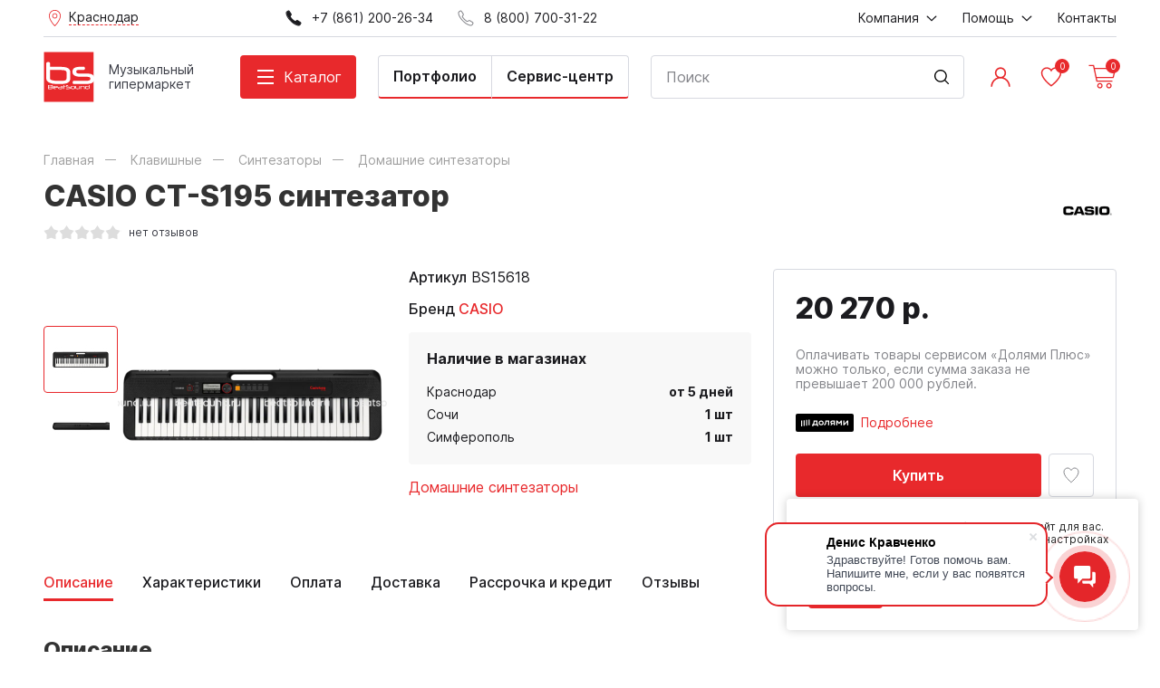

--- FILE ---
content_type: text/html; charset=utf-8
request_url: https://beatsound.ru/product/15920/
body_size: 33157
content:
<!DOCTYPE HTML>
<html  lang="ru">
<head >
<title>Купить CASIO CT-S195 синтезатор в городе Краснодар</title>
<meta http-equiv="X-UA-Compatible" content="IE=Edge" >
<meta charset="utf-8" >
<meta name="keywords" content="Купить CASIO CT-S195 синтезатор в городе Краснодар, Домашние синтезаторы, CASIO, Краснодар" >
<meta name="description" content="Приобретайте CASIO CT-S195 синтезатор в Интернет-магазине BeatSound. В наличии в городе Краснодар. Жмите!" >
<meta name="viewport" content="width=device-width, initial-scale=1.0" >


<link  href="/templates/cult/resource/css/libs/slick.css"   rel="stylesheet">
<link  href="/templates/cult/resource/css/libs/magnific-popup.css"   rel="stylesheet">
<link  href="/templates/cult/resource/css/uikit.css?v=3.10.3"   rel="stylesheet">
<link  href="/templates/cult/resource/css/main.css?v=3.10.3"   rel="stylesheet">
<link  href="/templates/cult/resource/css/my.css?v=3.10.3"   rel="stylesheet">
<link  href="https://beatsound.ru/product/15920/"   rel="canonical">

<script>
    window.global = {"mapParams":{"map_type":"yandex","yandexJsApiGeocoder":"19b60c60-ff6e-4827-acef-f10106e4203b"},"baseLang":"ru","lang":"ru","folder":"","telephonyOffsetBottom":0,"bonuses":{"offer_bonuses":[0]},"favoriteProducts":[],"cartProducts":null,"yaecom":{"currency":"RUB"}};
</script>

<script  src="/resource/js/core6/rs.jscore.js"></script>
<script  src="/resource/js/jquery.min.js"></script>
<script  src="/templates/cult/resource/js/uikit.js"></script>

<script type="application/ld+json">{"@context":"https://schema.org","@type":"Product","name":"CASIO CT-S195 синтезатор","url":"https://beatsound.ru/product/15920/","sku":"BS15618","description":"CASIO CT-S195 синтезатор","brand":{"@type":"Brand","name":"CASIO","url":"https://beatsound.ru/brand/casio/"},"image":["https://beatsound.ru/storage/photo/resized/xy_1500x1500/e/tnat0irjsfbqin7_93667f97.jpg","https://beatsound.ru/storage/photo/resized/xy_1500x1500/d/qsytzqb8ngcc1vl_a71d0c6e.jpg"],"offers":{"@type":"Offer","priceCurrency":"RUB","price":"20270.00","itemCondition":"https://schema.org/NewCondition","availability":"https://schema.org/InStock"}}</script><script type="application/ld+json">{"@context":"https://schema.org","@type":"BreadcrumbList","itemListElement":[{"@type":"ListItem","position":1,"name":"Главная","item":"https://beatsound.ru/"},{"@type":"ListItem","position":2,"name":"Клавишные","item":"https://beatsound.ru/catalog/131/"},{"@type":"ListItem","position":3,"name":"Синтезаторы","item":"https://beatsound.ru/catalog/134/"},{"@type":"ListItem","position":4,"name":"Домашние синтезаторы","item":"https://beatsound.ru/catalog/490/"}]}</script>

</head>
<body  >
    




<header class="head">
    <div class="uk-container">
        <div class="head__top uk-visible@m">
            <div>
                <div class="uk-flex-middle" data-uk-grid>
                                        <style>
    .cities-btn:hover {
        cursor: pointer;
    }
    .cities-dropdown {
        display: none;
    }

    .cities-dropdown {
        width: 180px;
        position: absolute;
        top: 40px;
        background: #fff;
        box-shadow: 8px 8px 16px rgba(0, 0, 0, 0.1);
        padding: 20px 28px;
    }
</style>
<div class="cities-wrap">
    <div class="cities-btn head__city">
        <img class="mw-24" src="/templates/cult/resource/img/icons/place.svg" data-uk-svg alt="">
        <span>
                            Краснодар
                    </span>
    </div>
    <div class="cities-dropdown">
                        <div class="cities-list-flex">
            <ul class="cities-list uk-list uk-margin-remove-bottom">
                                                                        <li><a data-search="Армавир"
                           href="https://arm.beatsound.ru/product/15920/?partnership_redirect=1&partnership_confirmed=1">Армавир</a></li>
                                                        <li><a data-search="Новороссийск"
                           href="https://nov.beatsound.ru/product/15920/?partnership_redirect=1&partnership_confirmed=1">Новороссийск</a></li>
                                                        <li><a data-search="Симферополь"
                           href="https://sim.beatsound.ru/product/15920/?partnership_redirect=1&partnership_confirmed=1">Симферополь</a></li>
                                                        <li><a data-search="Сочи"
                           href="https://sochi.beatsound.ru/product/15920/?partnership_redirect=1&partnership_confirmed=1">Сочи</a></li>
                            </ul>
        </div>
        <span class="cities-btn-close"><i class="icon icon-cross"></i></span>
    </div>
</div>

<script>

    // cities dropdown handling
    $(document).on('click', function (e) {
        if ($(e.target).closest($('header .cities-btn')).length) { // click on button .cities-btn
            $('header .cities-btn').toggleClass('cities-btn-opened');
            $('header .cities-dropdown').stop().fadeToggle();
        } else {
            if ((!$(e.target).closest($('.cities-dropdown')).length) || ($(e.target).closest($('header .cities-btn-close')).length)) { // click on any besides .cities-dropdown (or click on close btn)
                $('header .cities-btn').removeClass('cities-btn-opened');
                $('header .cities-dropdown').stop().fadeOut();
            }
        }
        if ($(e.target).closest($('header .cities-form-clear')).length) {
            $('header .cities-form')[0].reset();
        }
    });

    // let array = [];
    // $.each($('[data-search]', '.cities-list-flex'), function (index,elem) {
    //     array.push($(elem).data('search'));
    // });
    $('.cities-form-clear', '.cities-dropdown').on('click', function () {
        $('.cities-form-search', '.cities-dropdown').val('').trigger('keyup');
    });
    $('.cities-form-search', '.cities-dropdown').on('keyup', function () {
        let $this = $(this);
        if (!$this.data('searches') || $this.data('searches') !== $this.val().toLowerCase()) {
            let items = $('[data-search]', '.cities-list-flex');
            let shower = items.filter(function (index, elem) {
                return ($(elem).data('search').toLowerCase().trim().indexOf($this.val().toLowerCase().trim()) > -1)
            });
            items.hide();
            shower.show();
            $this.data('searches', $this.val().toLowerCase().trim());
        }
    })
    // .autocomplete({
    // source:array
    // })
</script>
                    <div class="uk-visible@l">
                                                    <a href="tel:+78612002634">
                                <img class="mw-24" src="/templates/cult/resource/img/icons/phone-fill.svg" alt="" data-uk-svg>
                                <span class="uk-margin-small-left">+7 (861) 200-26-34</span>
                            </a>
                                            </div>
                                            <div>
                            <a href="tel:88007003122">
                                <img class="mw-24" src="/templates/cult/resource/img/icons/phone.svg" alt="">
                                <span class="uk-margin-small-left">8 (800) 700-31-22</span>
                            </a>
                        </div>
                                    </div>
            </div>
            <div>
                    <ul  class="uk-flex-middle" data-uk-grid itemscope="itemscope" itemtype="http://www.schema.org/SiteNavigationElement">
                    <li >
                <a href="#">
                    <span itemprop="name">Компания</span>
                                            <img class="margin-4-left mw-20" src="/templates/cult/resource/img/icons/arrow-small.svg" data-uk-svg alt="">
                                    </a>
                                    <div class="uk-navbar-dropdown head__dropdown"
                         data-uk-dropdown>
                        <ul>
                                                            <li>
                                    <a itemprop="url" href="/about/" >
                                        <span itemprop="name">О нас</span>
                                    </a>
                                </li>
                                                            <li>
                                    <a itemprop="url" href="/text-news/" >
                                        <span itemprop="name">Новости</span>
                                    </a>
                                </li>
                                                            <li>
                                    <a itemprop="url" href="/text-our-works/" >
                                        <span itemprop="name">Наши работы</span>
                                    </a>
                                </li>
                                                            <li>
                                    <a itemprop="url" href="/installations/" >
                                        <span itemprop="name">Портфолио</span>
                                    </a>
                                </li>
                                                            <li>
                                    <a itemprop="url" href="/videoreviews/" >
                                        <span itemprop="name">Видеообзоры</span>
                                    </a>
                                </li>
                                                            <li>
                                    <a itemprop="url" href="/guitar-service/" >
                                        <span itemprop="name">Гитарный сервис</span>
                                    </a>
                                </li>
                                                            <li>
                                    <a itemprop="url" href="/electro-service/" >
                                        <span itemprop="name">Сервис электроники</span>
                                    </a>
                                </li>
                                                            <li>
                                    <a itemprop="url" href="/store-addresses/" >
                                        <span itemprop="name">Адреса магазинов</span>
                                    </a>
                                </li>
                                                    </ul>
                    </div>
                            </li>
                    <li >
                <a href="#">
                    <span itemprop="name">Помощь</span>
                                            <img class="margin-4-left mw-20" src="/templates/cult/resource/img/icons/arrow-small.svg" data-uk-svg alt="">
                                    </a>
                                    <div class="uk-navbar-dropdown head__dropdown"
                         data-uk-dropdown>
                        <ul>
                                                            <li>
                                    <a itemprop="url" href="/payment/" >
                                        <span itemprop="name">Оплата</span>
                                    </a>
                                </li>
                                                            <li>
                                    <a itemprop="url" href="/delivery/" >
                                        <span itemprop="name">Доставка</span>
                                    </a>
                                </li>
                                                            <li>
                                    <a itemprop="url" href="/return/" >
                                        <span itemprop="name">Возврат или замена товаров</span>
                                    </a>
                                </li>
                                                            <li>
                                    <a itemprop="url" href="/credit/" >
                                        <span itemprop="name">Кредитование и рассрочка</span>
                                    </a>
                                </li>
                                                            <li>
                                    <a itemprop="url" href="/dolyami/" >
                                        <span itemprop="name">Оплата Долями Плюс от Тинькофф</span>
                                    </a>
                                </li>
                                                            <li>
                                    <a itemprop="url" href="/discount/" >
                                        <span itemprop="name">Дисконтная программа</span>
                                    </a>
                                </li>
                                                            <li>
                                    <a itemprop="url" href="/faq/" >
                                        <span itemprop="name">Вопросы и ответы</span>
                                    </a>
                                </li>
                                                    </ul>
                    </div>
                            </li>
                    <li >
                <a href="/contacts/">
                    <span itemprop="name">Контакты</span>
                                    </a>
                            </li>
            </ul>

            </div>
        </div>
    </div>
    <div class="head__main">
        <div class="uk-container">
            <div class="uk-flex-middle uk-flex-between" data-uk-grid="margin: uk-margin-small-top">
                <div class=" head__logo-link">
                    <a href="/" class="head__logo">
                        <img src="/templates/cult/resource/img/logo.svg" alt="">
                    </a>
                    <div class="head__logo-contact">
                        <div class="head__logo-desc">
                            <span class="uk-hidden@m">Ваш менеджер</span>
                            <span class="uk-visible@m">Музыкальный гипермаркет</span>
                        </div>
                                                    <a class="head__logo-phone"
                               href="tel:88007003122">8 (800) 700-31-22</a>
                                            </div>
                </div>
                <div class="uk-visible@m" data-uk-height-match="target: .head-catalog, .head-catalog__subdirs">
                    <a class="head__catalog-btn" href="#">
                        <span class="hamburger-icon">
                            <span class="hamburger-icon_lines"></span>
                        </span>
                        <span class="uk-margin-small-left">Каталог</span>
                    </a>
                        <div class="uk-navbar-dropdown head-catalog"
         data-uk-dropdown="mode: click; pos: bottom-justify; boundary-align: true; boundary: .head__main">
        <div class="uk-container">
            <div>
                <ul class="head-catalog__dirs subdirs_1">
                        <li class="has-subdirs" >
        <a href="#">Гитары</a>
                    <div class="uk-navbar-dropdown head-catalog__subdirs subdirs_115_2"
                 data-uk-dropdown="flip: false; pos: right-top; boundary-align: true; boundary: .subdirs_1">
                <ul>
                    <li><a href="/catalog/115/">Смотреть весь раздел</a></li>
                        <li  >
        <a href="/catalog/118/">Гитары с металлическими струнами</a>
            </li>
    <li  >
        <a href="/catalog/119/">Гитары с неилоновыми струнами</a>
            </li>
    <li  >
        <a href="/catalog/121/">Электрогитары</a>
            </li>
    <li  >
        <a href="/catalog/116/">Бас-гитары</a>
            </li>
    <li  >
        <a href="/catalog/120/">Укулеле</a>
            </li>
    <li class="has-subdirs" >
        <a href="#">Струны</a>
                    <div class="uk-navbar-dropdown head-catalog__subdirs subdirs_149_3"
                 data-uk-dropdown="flip: false; pos: right-top; boundary-align: true; boundary: .subdirs_115_2">
                <ul>
                    <li><a href="/catalog/149/">Смотреть весь раздел</a></li>
                        <li  >
        <a href="/catalog/284/">Струны для акустической гитары (металлические)</a>
            </li>
    <li  >
        <a href="/catalog/285/">Струны для классической гитары (нейлоновые)</a>
            </li>
    <li  >
        <a href="/catalog/157/">Струны для электрогитары</a>
            </li>
    <li  >
        <a href="/catalog/153/">Струны для бас-гитары</a>
            </li>
    <li  >
        <a href="/catalog/156/">Струны для укулеле</a>
            </li>
    <li  >
        <a href="/catalog/485/">Струны одиночные</a>
            </li>
                </ul>
            </div>
            </li>
    <li class="has-subdirs" >
        <a href="#">Гитарное усиление</a>
                    <div class="uk-navbar-dropdown head-catalog__subdirs subdirs_99_3"
                 data-uk-dropdown="flip: false; pos: right-top; boundary-align: true; boundary: .subdirs_115_2">
                <ul>
                    <li><a href="/catalog/99/">Смотреть весь раздел</a></li>
                        <li class="has-subdirs" >
        <a href="#">Усиление для электрогитар</a>
                    <div class="uk-navbar-dropdown head-catalog__subdirs subdirs_107_4"
                 data-uk-dropdown="flip: false; pos: right-top; boundary-align: true; boundary: .subdirs_99_3">
                <ul>
                    <li><a href="/catalog/107/">Смотреть весь раздел</a></li>
                        <li  >
        <a href="/catalog/108/">Кабинеты для электрогитарных усилителей</a>
            </li>
    <li  >
        <a href="/catalog/109/">Комбоусилители для электрогитар</a>
            </li>
    <li  >
        <a href="/catalog/110/">Усилители `голова` для электрогитар</a>
            </li>
    <li  >
        <a href="/catalog/535/">Портативные комбо и усилители для наушников</a>
            </li>
                </ul>
            </div>
            </li>
    <li  >
        <a href="/catalog/102/">Усиление для акустических гитар</a>
            </li>
    <li class="has-subdirs" >
        <a href="#">Усиление для бас-гитар</a>
                    <div class="uk-navbar-dropdown head-catalog__subdirs subdirs_103_4"
                 data-uk-dropdown="flip: false; pos: right-top; boundary-align: true; boundary: .subdirs_99_3">
                <ul>
                    <li><a href="/catalog/103/">Смотреть весь раздел</a></li>
                        <li  >
        <a href="/catalog/104/">Кабинеты для бас-гитарных усилителей</a>
            </li>
    <li  >
        <a href="/catalog/105/">Комбоусилители для бас-гитар</a>
            </li>
    <li  >
        <a href="/catalog/106/">Усилители `голова` для бас-гитар</a>
            </li>
                </ul>
            </div>
            </li>
    <li  >
        <a href="/catalog/100/">Аксессуары для гитарного усиления</a>
            </li>
    <li  >
        <a href="/catalog/222/">Стойки под комбо</a>
            </li>
                </ul>
            </div>
            </li>
    <li  >
        <a href="/catalog/117/">Гитары 12-струнные</a>
            </li>
    <li  >
        <a href="/catalog/473/">Акустические бас-гитары</a>
            </li>
    <li class="has-subdirs" >
        <a href="#">Аксессуары для гитар</a>
                    <div class="uk-navbar-dropdown head-catalog__subdirs subdirs_89_3"
                 data-uk-dropdown="flip: false; pos: right-top; boundary-align: true; boundary: .subdirs_115_2">
                <ul>
                    <li><a href="/catalog/89/">Смотреть весь раздел</a></li>
                        <li class="has-subdirs" >
        <a href="#">Гитарные комплектующие</a>
                    <div class="uk-navbar-dropdown head-catalog__subdirs subdirs_90_4"
                 data-uk-dropdown="flip: false; pos: right-top; boundary-align: true; boundary: .subdirs_89_3">
                <ul>
                    <li><a href="/catalog/90/">Смотреть весь раздел</a></li>
                        <li  >
        <a href="/catalog/91/">Разное</a>
            </li>
    <li  >
        <a href="/catalog/475/">Порожки</a>
            </li>
    <li  >
        <a href="/catalog/476/">Лады</a>
            </li>
    <li  >
        <a href="/catalog/477/">Накладки для гитар</a>
            </li>
    <li  >
        <a href="/catalog/478/">Колковая механика</a>
            </li>
    <li  >
        <a href="/catalog/479/">Крепления ремня, стреплоки</a>
            </li>
    <li  >
        <a href="/catalog/480/">Бриджи и струнодержатели</a>
            </li>
    <li  >
        <a href="/catalog/481/">Тремоло-системы и аксессуары</a>
            </li>
    <li  >
        <a href="/catalog/482/">Машинки для намотки струн</a>
            </li>
                </ul>
            </div>
            </li>
    <li class="has-subdirs" >
        <a href="#">Электронные компоненты</a>
                    <div class="uk-navbar-dropdown head-catalog__subdirs subdirs_92_4"
                 data-uk-dropdown="flip: false; pos: right-top; boundary-align: true; boundary: .subdirs_89_3">
                <ul>
                    <li><a href="/catalog/92/">Смотреть весь раздел</a></li>
                        <li  >
        <a href="/catalog/93/">Звукосниматели</a>
            </li>
    <li  >
        <a href="/catalog/483/">Переключатели</a>
            </li>
    <li  >
        <a href="/catalog/484/">Потенциометры</a>
            </li>
                </ul>
            </div>
            </li>
    <li  >
        <a href="/catalog/137/">Медиаторы, держатели</a>
            </li>
    <li  >
        <a href="/catalog/514/">Кабель JACK-JACK (гитарные)</a>
            </li>
    <li  >
        <a href="/catalog/96/">Каподастры</a>
            </li>
    <li class="has-subdirs" >
        <a href="#">Чехлы для гитар</a>
                    <div class="uk-navbar-dropdown head-catalog__subdirs subdirs_273_4"
                 data-uk-dropdown="flip: false; pos: right-top; boundary-align: true; boundary: .subdirs_89_3">
                <ul>
                    <li><a href="/catalog/273/">Смотреть весь раздел</a></li>
                        <li  >
        <a href="/catalog/274/">Для акустических гитар</a>
            </li>
    <li  >
        <a href="/catalog/275/">Для электрогитар</a>
            </li>
    <li  >
        <a href="/catalog/388/">Для классических гитар</a>
            </li>
    <li  >
        <a href="/catalog/389/">Для бас-гитар</a>
            </li>
    <li  >
        <a href="/catalog/390/">Для укулеле</a>
            </li>
                </ul>
            </div>
            </li>
    <li  >
        <a href="/catalog/268/">Ремни для гитар и укулеле</a>
            </li>
    <li  >
        <a href="/catalog/220/">Стойки и держатели для гитар</a>
            </li>
    <li  >
        <a href="/catalog/216/">Подставка под ногу гитариста</a>
            </li>
    <li  >
        <a href="/catalog/97/">Средства для ухода за гитарой</a>
            </li>
    <li  >
        <a href="/catalog/474/">Тренажеры для пальцев</a>
            </li>
    <li  >
        <a href="/catalog/486/">Слайды</a>
            </li>
                </ul>
            </div>
            </li>
    <li class="has-subdirs" >
        <a href="#">Гитарные эффекты</a>
                    <div class="uk-navbar-dropdown head-catalog__subdirs subdirs_111_3"
                 data-uk-dropdown="flip: false; pos: right-top; boundary-align: true; boundary: .subdirs_115_2">
                <ul>
                    <li><a href="/catalog/111/">Смотреть весь раздел</a></li>
                        <li  >
        <a href="/catalog/113/">Педали гитарных эффектов</a>
            </li>
    <li  >
        <a href="/catalog/114/">Процессоры гитарных эффектов</a>
            </li>
    <li  >
        <a href="/catalog/112/">Аксессуары для гитарных эффектов</a>
            </li>
                </ul>
            </div>
            </li>
    <li  >
        <a href="/catalog/158/">Тюнеры и метрономы</a>
            </li>
                </ul>
            </div>
            </li>
    <li class="has-subdirs" >
        <a href="#">Клавишные</a>
                    <div class="uk-navbar-dropdown head-catalog__subdirs subdirs_131_2"
                 data-uk-dropdown="flip: false; pos: right-top; boundary-align: true; boundary: .subdirs_1">
                <ul>
                    <li><a href="/catalog/131/">Смотреть весь раздел</a></li>
                        <li  >
        <a href="/catalog/135/">Цифровые пианино</a>
            </li>
    <li class="has-subdirs" >
        <a href="#">Синтезаторы</a>
                    <div class="uk-navbar-dropdown head-catalog__subdirs subdirs_134_3"
                 data-uk-dropdown="flip: false; pos: right-top; boundary-align: true; boundary: .subdirs_131_2">
                <ul>
                    <li><a href="/catalog/134/">Смотреть весь раздел</a></li>
                        <li  >
        <a href="/catalog/487/">Аналоговые синтезаторы</a>
            </li>
    <li  >
        <a href="/catalog/488/">Детские синтезаторы</a>
            </li>
    <li  >
        <a href="/catalog/489/">Рабочие станции</a>
            </li>
    <li  >
        <a href="/catalog/490/">Домашние синтезаторы</a>
            </li>
                </ul>
            </div>
            </li>
    <li  >
        <a href="/catalog/136/">Цифровые рояли</a>
            </li>
    <li  >
        <a href="/catalog/223/">Банкетки и стулья</a>
            </li>
    <li class="has-subdirs" >
        <a href="#">Стойки клавишные</a>
                    <div class="uk-navbar-dropdown head-catalog__subdirs subdirs_221_3"
                 data-uk-dropdown="flip: false; pos: right-top; boundary-align: true; boundary: .subdirs_131_2">
                <ul>
                    <li><a href="/catalog/221/">Смотреть весь раздел</a></li>
                        <li  >
        <a href="/catalog/559/">Стойки для синтезаторов</a>
            </li>
    <li  >
        <a href="/catalog/560/">Стойки для цифровых пианино</a>
            </li>
                </ul>
            </div>
            </li>
    <li  >
        <a href="/catalog/133/">Комбо клавишные</a>
            </li>
    <li class="has-subdirs" >
        <a href="#">Аксессуары для клавишных</a>
                    <div class="uk-navbar-dropdown head-catalog__subdirs subdirs_132_3"
                 data-uk-dropdown="flip: false; pos: right-top; boundary-align: true; boundary: .subdirs_131_2">
                <ul>
                    <li><a href="/catalog/132/">Смотреть весь раздел</a></li>
                        <li  >
        <a href="/catalog/561/">Педали для клавишных инструментов</a>
            </li>
    <li  >
        <a href="/catalog/562/">Блоки питания для клавишных инструментов</a>
            </li>
    <li  >
        <a href="/catalog/563/">Средства по уходу за клавишными инструментами</a>
            </li>
                </ul>
            </div>
            </li>
    <li  >
        <a href="/catalog/276/">Чехлы и накидки для клавишных инструментов</a>
            </li>
                </ul>
            </div>
            </li>
    <li class="has-subdirs" >
        <a href="#">Ударные</a>
                    <div class="uk-navbar-dropdown head-catalog__subdirs subdirs_159_2"
                 data-uk-dropdown="flip: false; pos: right-top; boundary-align: true; boundary: .subdirs_1">
                <ul>
                    <li><a href="/catalog/159/">Смотреть весь раздел</a></li>
                        <li  >
        <a href="/catalog/161/">Акустические ударные установки</a>
            </li>
    <li  >
        <a href="/catalog/191/">Электронные ударные</a>
            </li>
    <li  >
        <a href="/catalog/546/">Комбоусилители для ударных</a>
            </li>
    <li class="has-subdirs" >
        <a href="#">Тарелки</a>
                    <div class="uk-navbar-dropdown head-catalog__subdirs subdirs_181_3"
                 data-uk-dropdown="flip: false; pos: right-top; boundary-align: true; boundary: .subdirs_159_2">
                <ul>
                    <li><a href="/catalog/181/">Смотреть весь раздел</a></li>
                        <li  >
        <a href="/catalog/182/">China</a>
            </li>
    <li  >
        <a href="/catalog/183/">Crash</a>
            </li>
    <li  >
        <a href="/catalog/184/">EFX</a>
            </li>
    <li  >
        <a href="/catalog/185/">Hi-hat</a>
            </li>
    <li  >
        <a href="/catalog/186/">Ride</a>
            </li>
    <li  >
        <a href="/catalog/187/">Splash</a>
            </li>
    <li  >
        <a href="/catalog/188/">Наборы тарелок</a>
            </li>
    <li  >
        <a href="/catalog/450/">Оркестровые тарелки</a>
            </li>
                </ul>
            </div>
            </li>
    <li  >
        <a href="/catalog/189/">Тренировочные пэды</a>
            </li>
    <li class="has-subdirs" >
        <a href="#">Барабаны</a>
                    <div class="uk-navbar-dropdown head-catalog__subdirs subdirs_163_3"
                 data-uk-dropdown="flip: false; pos: right-top; boundary-align: true; boundary: .subdirs_159_2">
                <ul>
                    <li><a href="/catalog/163/">Смотреть весь раздел</a></li>
                        <li  >
        <a href="/catalog/507/">Малые барабаны</a>
            </li>
    <li  >
        <a href="/catalog/508/">Маршевые барабаны</a>
            </li>
    <li  >
        <a href="/catalog/509/">Кавказские барабаны</a>
            </li>
                </ul>
            </div>
            </li>
    <li class="has-subdirs" >
        <a href="#">Перкуссия</a>
                    <div class="uk-navbar-dropdown head-catalog__subdirs subdirs_167_3"
                 data-uk-dropdown="flip: false; pos: right-top; boundary-align: true; boundary: .subdirs_159_2">
                <ul>
                    <li><a href="/catalog/167/">Смотреть весь раздел</a></li>
                        <li  >
        <a href="/catalog/168/">Бонго</a>
            </li>
    <li  >
        <a href="/catalog/169/">Дарбука</a>
            </li>
    <li  >
        <a href="/catalog/170/">Джембе</a>
            </li>
    <li  >
        <a href="/catalog/171/">Конги</a>
            </li>
    <li  >
        <a href="/catalog/172/">Маракасы</a>
            </li>
    <li  >
        <a href="/catalog/173/">Прочая перкуссия</a>
            </li>
    <li  >
        <a href="/catalog/174/">Тамбурин</a>
            </li>
    <li  >
        <a href="/catalog/378/">Наборы перкуссии</a>
            </li>
    <li  >
        <a href="/catalog/379/">Кабасы</a>
            </li>
    <li  >
        <a href="/catalog/380/">Кахон</a>
            </li>
    <li  >
        <a href="/catalog/381/">Колокольчики, бубенцы, треугольники</a>
            </li>
    <li  >
        <a href="/catalog/382/">Шейкеры</a>
            </li>
    <li  >
        <a href="/catalog/383/">Чимесы</a>
            </li>
    <li  >
        <a href="/catalog/544/">Глюкофоны, ханги, фимбо</a>
            </li>
                </ul>
            </div>
            </li>
    <li  >
        <a href="/catalog/165/">Металлофоны, ксилофоны</a>
            </li>
    <li class="has-subdirs" >
        <a href="#">Аксессуары для ударных</a>
                    <div class="uk-navbar-dropdown head-catalog__subdirs subdirs_160_3"
                 data-uk-dropdown="flip: false; pos: right-top; boundary-align: true; boundary: .subdirs_159_2">
                <ul>
                    <li><a href="/catalog/160/">Смотреть весь раздел</a></li>
                        <li class="has-subdirs" >
        <a href="#">Палочки, щетки, руты</a>
                    <div class="uk-navbar-dropdown head-catalog__subdirs subdirs_162_4"
                 data-uk-dropdown="flip: false; pos: right-top; boundary-align: true; boundary: .subdirs_160_3">
                <ul>
                    <li><a href="/catalog/162/">Смотреть весь раздел</a></li>
                        <li  >
        <a href="/catalog/506/">Барабанные палочки</a>
            </li>
    <li  >
        <a href="/catalog/501/">Колотушки</a>
            </li>
    <li  >
        <a href="/catalog/502/">Палочки для маримбы</a>
            </li>
    <li  >
        <a href="/catalog/503/">Палочки для ксилофона</a>
            </li>
    <li  >
        <a href="/catalog/504/">Палочки для тимбалес</a>
            </li>
    <li  >
        <a href="/catalog/505/">Палочки для литавр</a>
            </li>
    <li  >
        <a href="/catalog/500/">Руты</a>
            </li>
    <li  >
        <a href="/catalog/499/">Щетки</a>
            </li>
                </ul>
            </div>
            </li>
    <li class="has-subdirs" >
        <a href="#">Пластики</a>
                    <div class="uk-navbar-dropdown head-catalog__subdirs subdirs_177_4"
                 data-uk-dropdown="flip: false; pos: right-top; boundary-align: true; boundary: .subdirs_160_3">
                <ul>
                    <li><a href="/catalog/177/">Смотреть весь раздел</a></li>
                        <li  >
        <a href="/catalog/178/">Наборы пластиков</a>
            </li>
    <li class="has-subdirs" >
        <a href="#">Пластики для бас-бочки</a>
                    <div class="uk-navbar-dropdown head-catalog__subdirs subdirs_179_5"
                 data-uk-dropdown="flip: false; pos: right-top; boundary-align: true; boundary: .subdirs_177_4">
                <ul>
                    <li><a href="/catalog/179/">Смотреть весь раздел</a></li>
                        <li  >
        <a href="/catalog/517/">18 дюймов</a>
            </li>
    <li  >
        <a href="/catalog/518/">20 дюймов</a>
            </li>
    <li  >
        <a href="/catalog/519/">22 дюйма</a>
            </li>
    <li  >
        <a href="/catalog/520/">24 дюйма</a>
            </li>
    <li  >
        <a href="/catalog/543/">26 дюймов</a>
            </li>
                </ul>
            </div>
            </li>
    <li class="has-subdirs" >
        <a href="#">Пластики для малого барабана и томов</a>
                    <div class="uk-navbar-dropdown head-catalog__subdirs subdirs_180_5"
                 data-uk-dropdown="flip: false; pos: right-top; boundary-align: true; boundary: .subdirs_177_4">
                <ul>
                    <li><a href="/catalog/180/">Смотреть весь раздел</a></li>
                        <li  >
        <a href="/catalog/465/">06 дюймов</a>
            </li>
    <li  >
        <a href="/catalog/463/">08 дюймов</a>
            </li>
    <li  >
        <a href="/catalog/458/">10 дюймов </a>
            </li>
    <li  >
        <a href="/catalog/459/">12 дюймов</a>
            </li>
    <li  >
        <a href="/catalog/460/">13 дюймов</a>
            </li>
    <li  >
        <a href="/catalog/461/">14 дюймов</a>
            </li>
    <li  >
        <a href="/catalog/466/">15 дюймов</a>
            </li>
    <li  >
        <a href="/catalog/462/">16 дюймов</a>
            </li>
    <li  >
        <a href="/catalog/464/">18 дюймов</a>
            </li>
                </ul>
            </div>
            </li>
    <li  >
        <a href="/catalog/457/">Пластики для литавр</a>
            </li>
                </ul>
            </div>
            </li>
    <li  >
        <a href="/catalog/376/">Наклейки на пластик</a>
            </li>
    <li  >
        <a href="/catalog/468/">Стулья</a>
            </li>
    <li class="has-subdirs" >
        <a href="#">Стойки для ударных</a>
                    <div class="uk-navbar-dropdown head-catalog__subdirs subdirs_219_4"
                 data-uk-dropdown="flip: false; pos: right-top; boundary-align: true; boundary: .subdirs_160_3">
                <ul>
                    <li><a href="/catalog/219/">Смотреть весь раздел</a></li>
                        <li  >
        <a href="/catalog/531/">Стойки для тарелок</a>
            </li>
    <li  >
        <a href="/catalog/532/">Стойки для Hi-Hat</a>
            </li>
    <li  >
        <a href="/catalog/533/">Стойки для малого барабана</a>
            </li>
    <li  >
        <a href="/catalog/534/">Стойки для перкуссии</a>
            </li>
                </ul>
            </div>
            </li>
    <li class="has-subdirs" >
        <a href="#">Педали</a>
                    <div class="uk-navbar-dropdown head-catalog__subdirs subdirs_166_4"
                 data-uk-dropdown="flip: false; pos: right-top; boundary-align: true; boundary: .subdirs_160_3">
                <ul>
                    <li><a href="/catalog/166/">Смотреть весь раздел</a></li>
                        <li  >
        <a href="/catalog/510/">Одиночные педали</a>
            </li>
    <li  >
        <a href="/catalog/511/">Двойные педали (карданы)</a>
            </li>
    <li  >
        <a href="/catalog/512/">Аксессуары для педалей</a>
            </li>
                </ul>
            </div>
            </li>
    <li  >
        <a href="/catalog/368/">Ножки, клэмпы, крепежи</a>
            </li>
    <li  >
        <a href="/catalog/369/">Болты, втулки, шайбы, запчасти</a>
            </li>
    <li  >
        <a href="/catalog/370/">Подструнники и фурнитура</a>
            </li>
    <li  >
        <a href="/catalog/371/">Ключи</a>
            </li>
    <li  >
        <a href="/catalog/372/">Заглушающие кольца и демпферы</a>
            </li>
    <li  >
        <a href="/catalog/373/">Замки для хай-хета</a>
            </li>
    <li  >
        <a href="/catalog/375/">Лаги</a>
            </li>
    <li  >
        <a href="/catalog/385/">Звукоизоляционные экраны</a>
            </li>
    <li  >
        <a href="/catalog/272/">Чехлы для ударных</a>
            </li>
    <li  >
        <a href="/catalog/469/">Средства для ухода</a>
            </li>
    <li  >
        <a href="/catalog/545/">Аксессуары для электронных барабанов</a>
            </li>
                </ul>
            </div>
            </li>
    <li  >
        <a href="/catalog/164/">Ковбел</a>
            </li>
    <li  >
        <a href="/catalog/141/">Ритм-машины</a>
            </li>
    <li  >
        <a href="/catalog/190/">Триггеры-семплеры</a>
            </li>
                </ul>
            </div>
            </li>
    <li class="has-subdirs" >
        <a href="#">Музыкальные инструменты</a>
                    <div class="uk-navbar-dropdown head-catalog__subdirs subdirs_88_2"
                 data-uk-dropdown="flip: false; pos: right-top; boundary-align: true; boundary: .subdirs_1">
                <ul>
                    <li><a href="/catalog/88/">Смотреть весь раздел</a></li>
                        <li class="has-subdirs" >
        <a href="#">Духовые</a>
                    <div class="uk-navbar-dropdown head-catalog__subdirs subdirs_310_3"
                 data-uk-dropdown="flip: false; pos: right-top; boundary-align: true; boundary: .subdirs_88_2">
                <ul>
                    <li><a href="/catalog/310/">Смотреть весь раздел</a></li>
                        <li class="has-subdirs" >
        <a href="#">Деревянные духовые</a>
                    <div class="uk-navbar-dropdown head-catalog__subdirs subdirs_323_4"
                 data-uk-dropdown="flip: false; pos: right-top; boundary-align: true; boundary: .subdirs_310_3">
                <ul>
                    <li><a href="/catalog/323/">Смотреть весь раздел</a></li>
                        <li  >
        <a href="/catalog/124/">Блок-флейты</a>
            </li>
    <li  >
        <a href="/catalog/324/">Кларнеты</a>
            </li>
    <li  >
        <a href="/catalog/325/">Саксофоны</a>
            </li>
    <li  >
        <a href="/catalog/326/">Флейты</a>
            </li>
    <li  >
        <a href="/catalog/392/">Армянский Дудук, Зурна</a>
            </li>
                </ul>
            </div>
            </li>
    <li class="has-subdirs" >
        <a href="#">Медные духовые</a>
                    <div class="uk-navbar-dropdown head-catalog__subdirs subdirs_327_4"
                 data-uk-dropdown="flip: false; pos: right-top; boundary-align: true; boundary: .subdirs_310_3">
                <ul>
                    <li><a href="/catalog/327/">Смотреть весь раздел</a></li>
                        <li  >
        <a href="/catalog/328/">Валторны</a>
            </li>
    <li  >
        <a href="/catalog/329/">Тромбоны</a>
            </li>
    <li  >
        <a href="/catalog/330/">Трубы, корнеты</a>
            </li>
    <li  >
        <a href="/catalog/365/">Горны</a>
            </li>
    <li  >
        <a href="/catalog/396/">Баритон</a>
            </li>
    <li  >
        <a href="/catalog/515/">Флюгельгорны</a>
            </li>
                </ul>
            </div>
            </li>
    <li class="has-subdirs" >
        <a href="#">Трости</a>
                    <div class="uk-navbar-dropdown head-catalog__subdirs subdirs_128_4"
                 data-uk-dropdown="flip: false; pos: right-top; boundary-align: true; boundary: .subdirs_310_3">
                <ul>
                    <li><a href="/catalog/128/">Смотреть весь раздел</a></li>
                        <li  >
        <a href="/catalog/321/">Для кларнета</a>
            </li>
    <li  >
        <a href="/catalog/322/">Для саксофона</a>
            </li>
    <li  >
        <a href="/catalog/354/">Для гобоя</a>
            </li>
    <li  >
        <a href="/catalog/395/">Для дудука</a>
            </li>
                </ul>
            </div>
            </li>
    <li class="has-subdirs" >
        <a href="#">Аксессуары для духовых</a>
                    <div class="uk-navbar-dropdown head-catalog__subdirs subdirs_311_4"
                 data-uk-dropdown="flip: false; pos: right-top; boundary-align: true; boundary: .subdirs_310_3">
                <ul>
                    <li><a href="/catalog/311/">Смотреть весь раздел</a></li>
                        <li  >
        <a href="/catalog/218/">Стойки для духовых</a>
            </li>
    <li  >
        <a href="/catalog/282/">Ремень для саксофона</a>
            </li>
    <li class="has-subdirs" >
        <a href="#">Мундштуки, лигатуры, колпачки</a>
                    <div class="uk-navbar-dropdown head-catalog__subdirs subdirs_312_5"
                 data-uk-dropdown="flip: false; pos: right-top; boundary-align: true; boundary: .subdirs_311_4">
                <ul>
                    <li><a href="/catalog/312/">Смотреть весь раздел</a></li>
                        <li  >
        <a href="/catalog/313/">Для валторны</a>
            </li>
    <li  >
        <a href="/catalog/314/">Для кларнета</a>
            </li>
    <li  >
        <a href="/catalog/315/">Для саксофона</a>
            </li>
    <li  >
        <a href="/catalog/316/">Для тромбона</a>
            </li>
    <li  >
        <a href="/catalog/317/">Для трубы, корнета</a>
            </li>
    <li  >
        <a href="/catalog/366/">Для тубы</a>
            </li>
    <li  >
        <a href="/catalog/393/">Для корнета</a>
            </li>
    <li  >
        <a href="/catalog/394/">Для флюгельгорна</a>
            </li>
    <li  >
        <a href="/catalog/453/">Для тенора</a>
            </li>
    <li  >
        <a href="/catalog/456/">Для баритона</a>
            </li>
                </ul>
            </div>
            </li>
    <li  >
        <a href="/catalog/318/">Подушечки</a>
            </li>
    <li  >
        <a href="/catalog/319/">Средства по уходу</a>
            </li>
    <li  >
        <a href="/catalog/320/">Сурдины</a>
            </li>
    <li  >
        <a href="/catalog/353/">Запчасти </a>
            </li>
    <li  >
        <a href="/catalog/491/">Наклейки для мундштуков</a>
            </li>
                </ul>
            </div>
            </li>
    <li  >
        <a href="/catalog/287/">Чехлы для духовых</a>
            </li>
                </ul>
            </div>
            </li>
    <li class="has-subdirs" >
        <a href="#">Смычковые инструменты и аксессуары</a>
                    <div class="uk-navbar-dropdown head-catalog__subdirs subdirs_142_3"
                 data-uk-dropdown="flip: false; pos: right-top; boundary-align: true; boundary: .subdirs_88_2">
                <ul>
                    <li><a href="/catalog/142/">Смотреть весь раздел</a></li>
                        <li  >
        <a href="/catalog/297/">Скрипки</a>
            </li>
    <li class="has-subdirs" >
        <a href="#">Аксессуары для скрипки</a>
                    <div class="uk-navbar-dropdown head-catalog__subdirs subdirs_293_4"
                 data-uk-dropdown="flip: false; pos: right-top; boundary-align: true; boundary: .subdirs_142_3">
                <ul>
                    <li><a href="/catalog/293/">Смотреть весь раздел</a></li>
                        <li  >
        <a href="/catalog/298/">Смычки для скрипки</a>
            </li>
    <li  >
        <a href="/catalog/295/">Мостики для скрипки</a>
            </li>
    <li  >
        <a href="/catalog/296/">Подбородники для скрипки</a>
            </li>
    <li  >
        <a href="/catalog/155/">Струны для скрипки</a>
            </li>
    <li  >
        <a href="/catalog/299/">Чехлы для скрипок</a>
            </li>
    <li  >
        <a href="/catalog/384/">Подставки скрипичные </a>
            </li>
    <li  >
        <a href="/catalog/551/">Колки для скрипки</a>
            </li>
    <li  >
        <a href="/catalog/552/">Струнодержатели для скрипки</a>
            </li>
    <li  >
        <a href="/catalog/553/">Машинки скрипичные</a>
            </li>
    <li  >
        <a href="/catalog/554/">Сурдины для скрипки</a>
            </li>
                </ul>
            </div>
            </li>
    <li  >
        <a href="/catalog/412/">Альты</a>
            </li>
    <li class="has-subdirs" >
        <a href="#">Аксессуары для альта</a>
                    <div class="uk-navbar-dropdown head-catalog__subdirs subdirs_538_4"
                 data-uk-dropdown="flip: false; pos: right-top; boundary-align: true; boundary: .subdirs_142_3">
                <ul>
                    <li><a href="/catalog/538/">Смотреть весь раздел</a></li>
                        <li  >
        <a href="/catalog/367/">Струны для альта</a>
            </li>
    <li  >
        <a href="/catalog/555/">Колки для альта</a>
            </li>
    <li  >
        <a href="/catalog/556/">Смычки для альта</a>
            </li>
    <li  >
        <a href="/catalog/557/">Мостики для альта</a>
            </li>
    <li  >
        <a href="/catalog/558/">Машинки для альта</a>
            </li>
                </ul>
            </div>
            </li>
    <li  >
        <a href="/catalog/360/">Виолончели</a>
            </li>
    <li class="has-subdirs" >
        <a href="#">Аксессуары для виолончели</a>
                    <div class="uk-navbar-dropdown head-catalog__subdirs subdirs_363_4"
                 data-uk-dropdown="flip: false; pos: right-top; boundary-align: true; boundary: .subdirs_142_3">
                <ul>
                    <li><a href="/catalog/363/">Смотреть весь раздел</a></li>
                        <li  >
        <a href="/catalog/413/">Смычки для виолончели</a>
            </li>
    <li  >
        <a href="/catalog/364/">Струны для виолончели</a>
            </li>
    <li  >
        <a href="/catalog/548/">Колки для виолончели</a>
            </li>
    <li  >
        <a href="/catalog/549/">Подставки и струнодержатели для виолончели</a>
            </li>
    <li  >
        <a href="/catalog/550/">Чехлы для виолончели</a>
            </li>
                </ul>
            </div>
            </li>
    <li  >
        <a href="/catalog/356/">Струны для контрабаса</a>
            </li>
    <li  >
        <a href="/catalog/294/">Канифоль</a>
            </li>
    <li  >
        <a href="/catalog/542/">Средства по уходу за смычковыми инструментами</a>
            </li>
    <li  >
        <a href="/catalog/547/">Стойки для смычковых</a>
            </li>
                </ul>
            </div>
            </li>
    <li  >
        <a href="/catalog/217/">Пюпитры и дирижерские палочки</a>
            </li>
    <li class="has-subdirs" >
        <a href="#">Губные гармошки</a>
                    <div class="uk-navbar-dropdown head-catalog__subdirs subdirs_122_3"
                 data-uk-dropdown="flip: false; pos: right-top; boundary-align: true; boundary: .subdirs_88_2">
                <ul>
                    <li><a href="/catalog/122/">Смотреть весь раздел</a></li>
                        <li  >
        <a href="/catalog/492/">Диатонические</a>
            </li>
    <li  >
        <a href="/catalog/493/">Хроматические</a>
            </li>
    <li  >
        <a href="/catalog/494/">Тремоло</a>
            </li>
    <li  >
        <a href="/catalog/495/">Октавные</a>
            </li>
    <li  >
        <a href="/catalog/496/">Аксессуары для губных гармошек</a>
            </li>
                </ul>
            </div>
            </li>
    <li  >
        <a href="/catalog/126/">Мелодики и свистки, казу, варганы, этнические</a>
            </li>
    <li  >
        <a href="/catalog/138/">Музыкальная литература</a>
            </li>
    <li class="has-subdirs" >
        <a href="#">Струнные народные инструменты</a>
                    <div class="uk-navbar-dropdown head-catalog__subdirs subdirs_143_3"
                 data-uk-dropdown="flip: false; pos: right-top; boundary-align: true; boundary: .subdirs_88_2">
                <ul>
                    <li><a href="/catalog/143/">Смотреть весь раздел</a></li>
                        <li  >
        <a href="/catalog/144/">Балалайки</a>
            </li>
    <li  >
        <a href="/catalog/146/">Домра</a>
            </li>
    <li  >
        <a href="/catalog/145/">Банджо</a>
            </li>
    <li  >
        <a href="/catalog/147/">Мандолина</a>
            </li>
    <li class="has-subdirs" >
        <a href="#">Струны для народных инструментов</a>
                    <div class="uk-navbar-dropdown head-catalog__subdirs subdirs_537_4"
                 data-uk-dropdown="flip: false; pos: right-top; boundary-align: true; boundary: .subdirs_143_3">
                <ul>
                    <li><a href="/catalog/537/">Смотреть весь раздел</a></li>
                        <li  >
        <a href="/catalog/151/">Струны для балалайки</a>
            </li>
    <li  >
        <a href="/catalog/154/">Струны для домры</a>
            </li>
    <li  >
        <a href="/catalog/303/">Струны для мандолины</a>
            </li>
    <li  >
        <a href="/catalog/361/">Струны для банджо</a>
            </li>
                </ul>
            </div>
            </li>
    <li  >
        <a href="/catalog/387/">Чехлы для народных инструментов</a>
            </li>
    <li  >
        <a href="/catalog/530/">Аксессуары для народных инструментов</a>
            </li>
                </ul>
            </div>
            </li>
    <li  >
        <a href="/catalog/139/">Музыкальные сувениры</a>
            </li>
    <li  >
        <a href="/catalog/140/">Пьезодатчики</a>
            </li>
    <li class="has-subdirs" >
        <a href="#">Аккордеоны, баяны, гармони</a>
                    <div class="uk-navbar-dropdown head-catalog__subdirs subdirs_516_3"
                 data-uk-dropdown="flip: false; pos: right-top; boundary-align: true; boundary: .subdirs_88_2">
                <ul>
                    <li><a href="/catalog/516/">Смотреть весь раздел</a></li>
                        <li  >
        <a href="/catalog/355/">Аксессуары</a>
            </li>
    <li  >
        <a href="/catalog/497/">Аккордеоны</a>
            </li>
    <li  >
        <a href="/catalog/498/">Баяны</a>
            </li>
    <li  >
        <a href="/catalog/98/">Гармони</a>
            </li>
                </ul>
            </div>
            </li>
                </ul>
            </div>
            </li>
    <li class="has-subdirs" >
        <a href="#">Микрофоны и радиосистемы</a>
                    <div class="uk-navbar-dropdown head-catalog__subdirs subdirs_24_2"
                 data-uk-dropdown="flip: false; pos: right-top; boundary-align: true; boundary: .subdirs_1">
                <ul>
                    <li><a href="/catalog/24/">Смотреть весь раздел</a></li>
                        <li class="has-subdirs" >
        <a href="#">Микрофоны</a>
                    <div class="uk-navbar-dropdown head-catalog__subdirs subdirs_570_3"
                 data-uk-dropdown="flip: false; pos: right-top; boundary-align: true; boundary: .subdirs_24_2">
                <ul>
                    <li><a href="/catalog/570/">Смотреть весь раздел</a></li>
                        <li  >
        <a href="/catalog/26/">Вокальные</a>
            </li>
    <li  >
        <a href="/catalog/27/">Инструментальные </a>
            </li>
    <li class="has-subdirs" >
        <a href="#">Студийные микрофоны</a>
                    <div class="uk-navbar-dropdown head-catalog__subdirs subdirs_348_4"
                 data-uk-dropdown="flip: false; pos: right-top; boundary-align: true; boundary: .subdirs_570_3">
                <ul>
                    <li><a href="/catalog/348/">Смотреть весь раздел</a></li>
                        <li  >
        <a href="/catalog/351/">Микрофоны</a>
            </li>
    <li  >
        <a href="/catalog/350/">Микрофонные предусилители</a>
            </li>
    <li class="has-subdirs" >
        <a href="#">Аксессуары для студийных микрофонов</a>
                    <div class="uk-navbar-dropdown head-catalog__subdirs subdirs_349_5"
                 data-uk-dropdown="flip: false; pos: right-top; boundary-align: true; boundary: .subdirs_348_4">
                <ul>
                    <li><a href="/catalog/349/">Смотреть весь раздел</a></li>
                        <li  >
        <a href="/catalog/571/">Поп-фильтры</a>
            </li>
    <li  >
        <a href="/catalog/572/">Амортизаторы для микрофонов</a>
            </li>
    <li  >
        <a href="/catalog/573/">Акустические экраны</a>
            </li>
                </ul>
            </div>
            </li>
                </ul>
            </div>
            </li>
    <li  >
        <a href="/catalog/29/">Подвесные</a>
            </li>
    <li  >
        <a href="/catalog/28/">Микрофоны &quot;Гусиная шея&quot; (gooseneck)</a>
            </li>
    <li  >
        <a href="/catalog/539/">Микрофоны для смартфонов и видеокамер</a>
            </li>
                </ul>
            </div>
            </li>
    <li class="has-subdirs" >
        <a href="#">Радиосистемы</a>
                    <div class="uk-navbar-dropdown head-catalog__subdirs subdirs_30_3"
                 data-uk-dropdown="flip: false; pos: right-top; boundary-align: true; boundary: .subdirs_24_2">
                <ul>
                    <li><a href="/catalog/30/">Смотреть весь раздел</a></li>
                        <li  >
        <a href="/catalog/32/">Вокальные радиосистемы</a>
            </li>
    <li  >
        <a href="/catalog/521/">Головные радиосистемы</a>
            </li>
    <li  >
        <a href="/catalog/522/">Петличные радиосистемы</a>
            </li>
    <li  >
        <a href="/catalog/33/">Инструментальные радиосистемы</a>
            </li>
    <li  >
        <a href="/catalog/31/">Акссесуары для радиосистем</a>
            </li>
                </ul>
            </div>
            </li>
    <li  >
        <a href="/catalog/280/">Системы персонального мониторинга</a>
            </li>
    <li class="has-subdirs" >
        <a href="#">Стойки и держатели микрофонные</a>
                    <div class="uk-navbar-dropdown head-catalog__subdirs subdirs_224_3"
                 data-uk-dropdown="flip: false; pos: right-top; boundary-align: true; boundary: .subdirs_24_2">
                <ul>
                    <li><a href="/catalog/224/">Смотреть весь раздел</a></li>
                        <li  >
        <a href="/catalog/567/">Напольные микрофонные стойки</a>
            </li>
    <li  >
        <a href="/catalog/568/">Настольные микрофонные стойки</a>
            </li>
    <li  >
        <a href="/catalog/566/">Держатели микрофонные</a>
            </li>
    <li  >
        <a href="/catalog/569/">Крепления для планшетов и смартфонов на стойку</a>
            </li>
                </ul>
            </div>
            </li>
    <li class="has-subdirs" >
        <a href="#">Аксессуары для микрофонов</a>
                    <div class="uk-navbar-dropdown head-catalog__subdirs subdirs_25_3"
                 data-uk-dropdown="flip: false; pos: right-top; boundary-align: true; boundary: .subdirs_24_2">
                <ul>
                    <li><a href="/catalog/25/">Смотреть весь раздел</a></li>
                        <li  >
        <a href="/catalog/564/">Ветрозащиты и сетки для микрофонов </a>
            </li>
    <li  >
        <a href="/catalog/565/">Сумки и кейсы для микрофонов</a>
            </li>
                </ul>
            </div>
            </li>
                </ul>
            </div>
            </li>
    <li class="has-subdirs" >
        <a href="#">Наушники</a>
                    <div class="uk-navbar-dropdown head-catalog__subdirs subdirs_345_2"
                 data-uk-dropdown="flip: false; pos: right-top; boundary-align: true; boundary: .subdirs_1">
                <ul>
                    <li><a href="/catalog/345/">Смотреть весь раздел</a></li>
                        <li  >
        <a href="/catalog/334/">Наушники DJ</a>
            </li>
    <li  >
        <a href="/catalog/470/">Наушники студийные</a>
            </li>
    <li  >
        <a href="/catalog/472/">Наушники пользовательские</a>
            </li>
    <li  >
        <a href="/catalog/346/">Предусилители для наушников</a>
            </li>
    <li  >
        <a href="/catalog/471/">Аксессуары для наушников</a>
            </li>
                </ul>
            </div>
            </li>
    <li class="has-subdirs" >
        <a href="#">Студия</a>
                    <div class="uk-navbar-dropdown head-catalog__subdirs subdirs_339_2"
                 data-uk-dropdown="flip: false; pos: right-top; boundary-align: true; boundary: .subdirs_1">
                <ul>
                    <li><a href="/catalog/339/">Смотреть весь раздел</a></li>
                        <li  >
        <a href="/catalog/341/">Звуковые карты</a>
            </li>
    <li  >
        <a href="/catalog/352/">Студийные мониторы</a>
            </li>
    <li  >
        <a href="/catalog/343/">MIDI-клавиатуры</a>
            </li>
    <li  >
        <a href="/catalog/344/">MIDI-контроллеры</a>
            </li>
    <li  >
        <a href="/catalog/342/">Звукоизоляционные материалы</a>
            </li>
    <li  >
        <a href="/catalog/347/">Рекордеры и аксессуары</a>
            </li>
                </ul>
            </div>
            </li>
    <li class="has-subdirs" >
        <a href="#">DJ оборудование</a>
                    <div class="uk-navbar-dropdown head-catalog__subdirs subdirs_331_2"
                 data-uk-dropdown="flip: false; pos: right-top; boundary-align: true; boundary: .subdirs_1">
                <ul>
                    <li><a href="/catalog/331/">Смотреть весь раздел</a></li>
                        <li  >
        <a href="/catalog/332/">DJ контроллеры</a>
            </li>
    <li  >
        <a href="/catalog/264/">DJ сумки, чехлы</a>
            </li>
    <li  >
        <a href="/catalog/333/">DJ микшеры</a>
            </li>
    <li  >
        <a href="/catalog/335/">DJ проигрыватели</a>
            </li>
    <li  >
        <a href="/catalog/337/">Проигрыватели винила</a>
            </li>
    <li  >
        <a href="/catalog/336/">Иглы, слипматы, тайм-коды</a>
            </li>
    <li  >
        <a href="/catalog/225/">Стойки для DJ-оборудования</a>
            </li>
    <li  >
        <a href="/catalog/338/">Процессоры эффектов DJ</a>
            </li>
                </ul>
            </div>
            </li>
    <li class="has-subdirs" >
        <a href="#">Звуковое оборудование</a>
                    <div class="uk-navbar-dropdown head-catalog__subdirs subdirs_1_2"
                 data-uk-dropdown="flip: false; pos: right-top; boundary-align: true; boundary: .subdirs_1">
                <ul>
                    <li><a href="/catalog/1/">Смотреть весь раздел</a></li>
                        <li class="has-subdirs" >
        <a href="#">Акустические системы</a>
                    <div class="uk-navbar-dropdown head-catalog__subdirs subdirs_397_3"
                 data-uk-dropdown="flip: false; pos: right-top; boundary-align: true; boundary: .subdirs_1_2">
                <ul>
                    <li><a href="/catalog/397/">Смотреть весь раздел</a></li>
                        <li  >
        <a href="/catalog/398/">Пассивные акустические системы</a>
            </li>
    <li  >
        <a href="/catalog/399/">Активные акустические системы</a>
            </li>
    <li  >
        <a href="/catalog/400/">Сценические мониторы</a>
            </li>
    <li class="has-subdirs" >
        <a href="#">Сабвуферы</a>
                    <div class="uk-navbar-dropdown head-catalog__subdirs subdirs_401_4"
                 data-uk-dropdown="flip: false; pos: right-top; boundary-align: true; boundary: .subdirs_397_3">
                <ul>
                    <li><a href="/catalog/401/">Смотреть весь раздел</a></li>
                        <li  >
        <a href="/catalog/402/">Активные сабвуферы</a>
            </li>
    <li  >
        <a href="/catalog/403/">Пассивные сабвуферы</a>
            </li>
                </ul>
            </div>
            </li>
    <li class="has-subdirs" >
        <a href="#">Трансляционные PA</a>
                    <div class="uk-navbar-dropdown head-catalog__subdirs subdirs_404_4"
                 data-uk-dropdown="flip: false; pos: right-top; boundary-align: true; boundary: .subdirs_397_3">
                <ul>
                    <li><a href="/catalog/404/">Смотреть весь раздел</a></li>
                        <li  >
        <a href="/catalog/405/">Настенные PA</a>
            </li>
    <li  >
        <a href="/catalog/406/">Потолочные PA</a>
            </li>
    <li  >
        <a href="/catalog/407/">Сабвуферы PA</a>
            </li>
                </ul>
            </div>
            </li>
    <li  >
        <a href="/catalog/540/">Линейные массивы</a>
            </li>
                </ul>
            </div>
            </li>
    <li  >
        <a href="/catalog/19/">Звуковые комплекты</a>
            </li>
    <li class="has-subdirs" >
        <a href="#">Усилители мощности</a>
                    <div class="uk-navbar-dropdown head-catalog__subdirs subdirs_58_3"
                 data-uk-dropdown="flip: false; pos: right-top; boundary-align: true; boundary: .subdirs_1_2">
                <ul>
                    <li><a href="/catalog/58/">Смотреть весь раздел</a></li>
                        <li  >
        <a href="/catalog/59/">Музыкальные усилители</a>
            </li>
    <li  >
        <a href="/catalog/60/">Трансляционные усилители PA</a>
            </li>
                </ul>
            </div>
            </li>
    <li class="has-subdirs" >
        <a href="#">Микшерные пульты</a>
                    <div class="uk-navbar-dropdown head-catalog__subdirs subdirs_35_3"
                 data-uk-dropdown="flip: false; pos: right-top; boundary-align: true; boundary: .subdirs_1_2">
                <ul>
                    <li><a href="/catalog/35/">Смотреть весь раздел</a></li>
                        <li  >
        <a href="/catalog/36/">Аксессуары для микшеров</a>
            </li>
    <li  >
        <a href="/catalog/37/">Активные микшеры</a>
            </li>
    <li  >
        <a href="/catalog/38/">Аналоговые микшеры</a>
            </li>
    <li  >
        <a href="/catalog/40/">Цифровые микшеры</a>
            </li>
                </ul>
            </div>
            </li>
    <li  >
        <a href="/catalog/21/">Караоке системы</a>
            </li>
    <li class="has-subdirs" >
        <a href="#">Стойки для акустических систем</a>
                    <div class="uk-navbar-dropdown head-catalog__subdirs subdirs_212_3"
                 data-uk-dropdown="flip: false; pos: right-top; boundary-align: true; boundary: .subdirs_1_2">
                <ul>
                    <li><a href="/catalog/212/">Смотреть весь раздел</a></li>
                        <li  >
        <a href="/catalog/213/">Крепеж акустических систем</a>
            </li>
    <li  >
        <a href="/catalog/214/">Напольные стойки для акустических систем</a>
            </li>
                </ul>
            </div>
            </li>
    <li class="has-subdirs" >
        <a href="#">Динамики, драйвера, горны</a>
                    <div class="uk-navbar-dropdown head-catalog__subdirs subdirs_13_3"
                 data-uk-dropdown="flip: false; pos: right-top; boundary-align: true; boundary: .subdirs_1_2">
                <ul>
                    <li><a href="/catalog/13/">Смотреть весь раздел</a></li>
                        <li  >
        <a href="/catalog/14/">Горны</a>
            </li>
    <li  >
        <a href="/catalog/15/">Динамики</a>
            </li>
    <li  >
        <a href="/catalog/16/">Драйверы</a>
            </li>
    <li  >
        <a href="/catalog/17/">Мембраны</a>
            </li>
                </ul>
            </div>
            </li>
    <li  >
        <a href="/catalog/23/">Мегафоны</a>
            </li>
    <li class="has-subdirs" >
        <a href="#">Приборы обработки звука</a>
                    <div class="uk-navbar-dropdown head-catalog__subdirs subdirs_44_3"
                 data-uk-dropdown="flip: false; pos: right-top; boundary-align: true; boundary: .subdirs_1_2">
                <ul>
                    <li><a href="/catalog/44/">Смотреть весь раздел</a></li>
                        <li  >
        <a href="/catalog/45/">Вокальные процессоры</a>
            </li>
    <li  >
        <a href="/catalog/46/">Динамическая обработка</a>
            </li>
    <li  >
        <a href="/catalog/47/">Директ бокс</a>
            </li>
    <li  >
        <a href="/catalog/48/">Кроссоверы</a>
            </li>
    <li  >
        <a href="/catalog/51/">Эквалайзеры</a>
            </li>
                </ul>
            </div>
            </li>
    <li  >
        <a href="/catalog/56/">Процессоры и контроллеры акустических систем</a>
            </li>
    <li  >
        <a href="/catalog/277/">Чехлы для звукового оборудования</a>
            </li>
    <li  >
        <a href="/catalog/57/">Селекторы, аттенюаторы</a>
            </li>
    <li class="has-subdirs" >
        <a href="#">Шкафы, рэки</a>
                    <div class="uk-navbar-dropdown head-catalog__subdirs subdirs_228_3"
                 data-uk-dropdown="flip: false; pos: right-top; boundary-align: true; boundary: .subdirs_1_2">
                <ul>
                    <li><a href="/catalog/228/">Смотреть весь раздел</a></li>
                        <li  >
        <a href="/catalog/229/">Металлические рэки</a>
            </li>
    <li  >
        <a href="/catalog/230/">Металлические шкафы</a>
            </li>
    <li  >
        <a href="/catalog/231/">Пластиковые рэки</a>
            </li>
    <li  >
        <a href="/catalog/232/">Рэки туровые</a>
            </li>
    <li  >
        <a href="/catalog/281/">Аксессуары для рэков</a>
            </li>
                </ul>
            </div>
            </li>
                </ul>
            </div>
            </li>
    <li class="has-subdirs" >
        <a href="#">Световое оборудование</a>
                    <div class="uk-navbar-dropdown head-catalog__subdirs subdirs_233_2"
                 data-uk-dropdown="flip: false; pos: right-top; boundary-align: true; boundary: .subdirs_1">
                <ul>
                    <li><a href="/catalog/233/">Смотреть весь раздел</a></li>
                        <li  >
        <a href="/catalog/235/">Прожекторы полного вращения MH</a>
            </li>
    <li  >
        <a href="/catalog/254/">Прожекторы светодиодные PAR</a>
            </li>
    <li  >
        <a href="/catalog/234/">Прожекторы светодиодные BAR</a>
            </li>
    <li  >
        <a href="/catalog/243/">Динамические световые эффекты</a>
            </li>
    <li class="has-subdirs" >
        <a href="#">Системы управления светом</a>
                    <div class="uk-navbar-dropdown head-catalog__subdirs subdirs_256_3"
                 data-uk-dropdown="flip: false; pos: right-top; boundary-align: true; boundary: .subdirs_233_2">
                <ul>
                    <li><a href="/catalog/256/">Смотреть весь раздел</a></li>
                        <li  >
        <a href="/catalog/257/">DMX-Контроллеры</a>
            </li>
    <li  >
        <a href="/catalog/258/">Аналоговое управление</a>
            </li>
    <li  >
        <a href="/catalog/259/">Компьютерное управление ILDA</a>
            </li>
    <li  >
        <a href="/catalog/260/">Компьютерные системы DMX</a>
            </li>
                </ul>
            </div>
            </li>
    <li class="has-subdirs" >
        <a href="#">Генераторы эффектов</a>
                    <div class="uk-navbar-dropdown head-catalog__subdirs subdirs_237_3"
                 data-uk-dropdown="flip: false; pos: right-top; boundary-align: true; boundary: .subdirs_233_2">
                <ul>
                    <li><a href="/catalog/237/">Смотреть весь раздел</a></li>
                        <li  >
        <a href="/catalog/238/">Генераторы CO2</a>
            </li>
    <li  >
        <a href="/catalog/239/">Fire-машины</a>
            </li>
    <li  >
        <a href="/catalog/240/">Генераторы дыма, тумана</a>
            </li>
    <li  >
        <a href="/catalog/241/">Конфетти, серпантин</a>
            </li>
    <li  >
        <a href="/catalog/300/">Генераторы мыльных пузырей</a>
            </li>
    <li  >
        <a href="/catalog/301/">Генераторы пены</a>
            </li>
    <li  >
        <a href="/catalog/302/">Генераторы снега</a>
            </li>
                </ul>
            </div>
            </li>
    <li  >
        <a href="/catalog/246/">Зеркальные шары и моторы</a>
            </li>
    <li  >
        <a href="/catalog/211/">Световые стойки</a>
            </li>
    <li  >
        <a href="/catalog/226/">Струбцины</a>
            </li>
    <li  >
        <a href="/catalog/227/">Фермовые конструкции</a>
            </li>
    <li  >
        <a href="/catalog/236/">Архитектурные светильники</a>
            </li>
    <li  >
        <a href="/catalog/242/">Диммеры, свитчеры, сплиттеры</a>
            </li>
    <li  >
        <a href="/catalog/248/">Лазерные прожекторы</a>
            </li>
    <li class="has-subdirs" >
        <a href="#">Лампы</a>
                    <div class="uk-navbar-dropdown head-catalog__subdirs subdirs_249_3"
                 data-uk-dropdown="flip: false; pos: right-top; boundary-align: true; boundary: .subdirs_233_2">
                <ul>
                    <li><a href="/catalog/249/">Смотреть весь раздел</a></li>
                        <li  >
        <a href="/catalog/250/">Лампы газоразрядные</a>
            </li>
    <li  >
        <a href="/catalog/251/">Лампы для стробоскопов</a>
            </li>
    <li  >
        <a href="/catalog/252/">Лампы накаливания</a>
            </li>
    <li  >
        <a href="/catalog/253/">Лампы ультрафиолетовые</a>
            </li>
                </ul>
            </div>
            </li>
    <li  >
        <a href="/catalog/255/">Прожекторы ламповые</a>
            </li>
    <li  >
        <a href="/catalog/261/">Сканеры</a>
            </li>
    <li  >
        <a href="/catalog/262/">Стробоскопы</a>
            </li>
    <li  >
        <a href="/catalog/359/">Театральные лебедки и комплектующие</a>
            </li>
    <li  >
        <a href="/catalog/455/">Светодиодная лента</a>
            </li>
    <li  >
        <a href="/catalog/467/">Чехлы для светового оборудования</a>
            </li>
                </ul>
            </div>
            </li>
    <li class="has-subdirs" >
        <a href="#">HI-FI аудио</a>
                    <div class="uk-navbar-dropdown head-catalog__subdirs subdirs_304_2"
                 data-uk-dropdown="flip: false; pos: right-top; boundary-align: true; boundary: .subdirs_1">
                <ul>
                    <li><a href="/catalog/304/">Смотреть весь раздел</a></li>
                        <li class="has-subdirs" >
        <a href="#">Акустические системы</a>
                    <div class="uk-navbar-dropdown head-catalog__subdirs subdirs_306_3"
                 data-uk-dropdown="flip: false; pos: right-top; boundary-align: true; boundary: .subdirs_304_2">
                <ul>
                    <li><a href="/catalog/306/">Смотреть весь раздел</a></li>
                        <li  >
        <a href="/catalog/523/">Напольные акустические системы</a>
            </li>
    <li  >
        <a href="/catalog/525/">Акустические системы центрального канала</a>
            </li>
    <li  >
        <a href="/catalog/524/">Полочные акустические системы</a>
            </li>
    <li  >
        <a href="/catalog/527/">Встраиваемые акустические системы</a>
            </li>
    <li  >
        <a href="/catalog/529/">Беспроводные акустические системы</a>
            </li>
    <li  >
        <a href="/catalog/528/">Саундбары</a>
            </li>
    <li  >
        <a href="/catalog/526/">Сабвуферы</a>
            </li>
                </ul>
            </div>
            </li>
    <li  >
        <a href="/catalog/307/">Проигрыватели и плееры</a>
            </li>
    <li  >
        <a href="/catalog/308/">Ресиверы и усилители</a>
            </li>
    <li  >
        <a href="/catalog/305/">Аксессуары</a>
            </li>
                </ul>
            </div>
            </li>
    <li class="has-subdirs" >
        <a href="#">Видео и аудио</a>
                    <div class="uk-navbar-dropdown head-catalog__subdirs subdirs_192_2"
                 data-uk-dropdown="flip: false; pos: right-top; boundary-align: true; boundary: .subdirs_1">
                <ul>
                    <li><a href="/catalog/192/">Смотреть весь раздел</a></li>
                        <li  >
        <a href="/catalog/197/">Коммутаторы видео-аудио</a>
            </li>
    <li  >
        <a href="/catalog/309/">Проекторы</a>
            </li>
    <li  >
        <a href="/catalog/198/">Крепеж для проекторов</a>
            </li>
    <li class="has-subdirs" >
        <a href="#">Экраны</a>
                    <div class="uk-navbar-dropdown head-catalog__subdirs subdirs_206_3"
                 data-uk-dropdown="flip: false; pos: right-top; boundary-align: true; boundary: .subdirs_192_2">
                <ul>
                    <li><a href="/catalog/206/">Смотреть весь раздел</a></li>
                        <li  >
        <a href="/catalog/207/">Экраны моторизированные</a>
            </li>
    <li  >
        <a href="/catalog/208/">Экраны на треноге</a>
            </li>
    <li  >
        <a href="/catalog/209/">Экраны подпружиненные</a>
            </li>
                </ul>
            </div>
            </li>
    <li  >
        <a href="/catalog/204/">Светодиодные экраны</a>
            </li>
    <li  >
        <a href="/catalog/362/">Аксессуары</a>
            </li>
                </ul>
            </div>
            </li>
    <li class="has-subdirs" >
        <a href="#">Коммутация</a>
                    <div class="uk-navbar-dropdown head-catalog__subdirs subdirs_61_2"
                 data-uk-dropdown="flip: false; pos: right-top; boundary-align: true; boundary: .subdirs_1">
                <ul>
                    <li><a href="/catalog/61/">Смотреть весь раздел</a></li>
                        <li class="has-subdirs" >
        <a href="#">Кабели распаянные</a>
                    <div class="uk-navbar-dropdown head-catalog__subdirs subdirs_62_3"
                 data-uk-dropdown="flip: false; pos: right-top; boundary-align: true; boundary: .subdirs_61_2">
                <ul>
                    <li><a href="/catalog/62/">Смотреть весь раздел</a></li>
                        <li  >
        <a href="/catalog/63/">Кабель HDMI-HDMI</a>
            </li>
    <li  >
        <a href="/catalog/64/">Кабель JACK-JACK</a>
            </li>
    <li  >
        <a href="/catalog/65/">Кабель JACK-RCA</a>
            </li>
    <li  >
        <a href="/catalog/67/">Кабель RCA-RCA</a>
            </li>
    <li  >
        <a href="/catalog/68/">Кабель SPEAKON-SPEAKON</a>
            </li>
    <li  >
        <a href="/catalog/70/">Кабель XLR-JACK</a>
            </li>
    <li  >
        <a href="/catalog/71/">Кабель XLR-XLR</a>
            </li>
    <li  >
        <a href="/catalog/72/">Мультикор</a>
            </li>
    <li  >
        <a href="/catalog/340/">Кабель MIDI USB S/PDIF</a>
            </li>
                </ul>
            </div>
            </li>
    <li class="has-subdirs" >
        <a href="#">Кабель в бухтах</a>
                    <div class="uk-navbar-dropdown head-catalog__subdirs subdirs_73_3"
                 data-uk-dropdown="flip: false; pos: right-top; boundary-align: true; boundary: .subdirs_61_2">
                <ul>
                    <li><a href="/catalog/73/">Смотреть весь раздел</a></li>
                        <li  >
        <a href="/catalog/74/">Кабель акустический</a>
            </li>
    <li  >
        <a href="/catalog/75/">Кабель экранированный</a>
            </li>
    <li  >
        <a href="/catalog/536/">Кабель витая пара</a>
            </li>
                </ul>
            </div>
            </li>
    <li class="has-subdirs" >
        <a href="#">Разъемы коммутационные</a>
                    <div class="uk-navbar-dropdown head-catalog__subdirs subdirs_79_3"
                 data-uk-dropdown="flip: false; pos: right-top; boundary-align: true; boundary: .subdirs_61_2">
                <ul>
                    <li><a href="/catalog/79/">Смотреть весь раздел</a></li>
                        <li  >
        <a href="/catalog/80/">Разъемы JACK</a>
            </li>
    <li  >
        <a href="/catalog/81/">Разъемы MINI JACK</a>
            </li>
    <li  >
        <a href="/catalog/82/">Разъемы POWERCON</a>
            </li>
    <li  >
        <a href="/catalog/83/">Разъемы RCA</a>
            </li>
    <li  >
        <a href="/catalog/84/">Разъемы SPEAKON</a>
            </li>
    <li  >
        <a href="/catalog/85/">Разъемы XLR</a>
            </li>
    <li  >
        <a href="/catalog/86/">Разъемы прочие</a>
            </li>
                </ul>
            </div>
            </li>
    <li  >
        <a href="/catalog/78/">Переходники</a>
            </li>
    <li  >
        <a href="/catalog/76/">Патчи и тестеры</a>
            </li>
    <li class="has-subdirs" >
        <a href="#">Контрольные браслеты</a>
                    <div class="uk-navbar-dropdown head-catalog__subdirs subdirs_265_3"
                 data-uk-dropdown="flip: false; pos: right-top; boundary-align: true; boundary: .subdirs_61_2">
                <ul>
                    <li><a href="/catalog/265/">Смотреть весь раздел</a></li>
                        <li  >
        <a href="/catalog/266/">Tyvek браслеты</a>
            </li>
    <li  >
        <a href="/catalog/267/">Виниловые браслеты</a>
            </li>
                </ul>
            </div>
            </li>
    <li  >
        <a href="/catalog/452/">Тейп профессиональный</a>
            </li>
                </ul>
            </div>
            </li>
                </ul>
            </div>
        </div>
    </div>

                </div>
                <div class="uk-visible@m">
                                        <ul class="head__btn-links">
                        <li>
                            <a href="/installations/">Портфолио</a>
                        </li>
                        <li>
                            <a href="#">Сервис-центр</a>
                            <div class="uk-navbar-dropdown head__dropdown" data-uk-dropdown>
                                <ul>
                                    <li>
                                        <a itemprop="url" href="/guitar-service/">
                                            <span itemprop="name">Гитарный сервис</span>
                                        </a>
                                    </li>
                                    <li>
                                        <a itemprop="url" href="/electro-service/">
                                            <span itemprop="name">Сервис электроники</span>
                                        </a>
                                    </li>
                                </ul>
                            </div>
                        </li>
                    </ul>
                </div>
                <div class="uk-flex-last@m">
                    <ul class="head__icons">
                        <li class="uk-visible@m">
                            
    <a href="#">
        <img src="/templates/cult/resource/img/icons/user.svg" alt="" data-uk-svg>
    </a>
    <div class="uk-navbar-dropdown head__dropdown"
         data-uk-dropdown="pos: bottom-center">
        <ul>
                            <li>
                    <a class="rs-in-dialog" data-url="/auth/?referer=%252Fproduct%252F15920%252F">Вход</a>
                </li>
                <li>
                    <a class="rs-in-dialog" data-url="/register/?referer=%252Fproduct%252F15920%252F">Регистрация</a>
                </li>
                    </ul>
    </div>


                        </li>
                        <li>
                                <div class="gridblock rs-favorite-block" data-favorite-url="/favorite/">
        <div class="icon-favorite rs-favorite-link" data-href="/favorite/" >
            <img src="/templates/cult/resource/img/icons/fav.svg" data-uk-svg>
            <span class="counter rs-favorite-items-count">0</span>
        </div>
    </div>

                        </li>
                        <li>
                            <div class="" id="rs-cart">
    <div class="rs-cart-line">
        <div class="icon-cart rs-show-cart"
             data-href="/cart/">
            <img src="/templates/cult/resource/img/icons/cart.svg" data-uk-svg>
            <span class="counter rs-cart-items-count">0</span>
        </div>
    </div>
    <div id="modal-cart" class="uk-flex-top" data-uk-modal>
        <div class="uk-modal-dialog uk-modal-body uk-margin-auto-vertical modal-template">
            <div class="modal-template-header">
                <h3>Корзина</h3>
                <div>
                    <a href="#modal-cart" data-uk-toggle>
                        <img data-uk-img="data-src: /templates/cult/resource/img/icons/close.svg" data-uk-svg>
                    </a>
                </div>
            </div>
            <div class="rs-popup-cart"></div>
        </div>
    </div>
</div>

                        </li>
                        <li class="uk-hidden@m">
                            <span class="hamburger c-red">
                                <img src="/templates/cult/resource/img/icons/menu.svg" alt="" data-uk-svg>
                            </span>
                        </li>
                    </ul>
                </div>
                <div class="uk-width-expand@m uk-width-1-1">
                    
    
    

<form class="head__search" method="GET" class="query on" action="/catalog/all/" id="queryBox">
            <input type="text" class="theme-form_search rs-autocomplete" name="query" value="" autocomplete="off" data-source-url="/catalog-block-searchline/?sldo=ajaxSearchItems&_block_id=1436408787" placeholder="Поиск">
        <button type="submit">
            <img src="/templates/cult/resource/img/icons/search.svg" alt="" data-uk-svg>
        </button>
    </form>

                </div>
            </div>
        </div>
    </div>
</header>
<main>
    
    
    <div class="uk-container">
        <div class="breadcrumbs-wrapper">
            <ul class="uk-breadcrumb" itemscope itemtype="https://schema.org/BreadcrumbList">
                                                                                        <li itemprop="itemListElement" itemscope itemtype="https://schema.org/ListItem">
                                <a itemtype="https://schema.org/Thing" itemprop="item" href="/"><span
                                            itemprop="name">Главная</span></a>
                                <meta itemprop="position" content=1 />
                            </li>
                                                                                                                                    <li itemprop="itemListElement" itemscope itemtype="https://schema.org/ListItem">
                                <a itemtype="https://schema.org/Thing" itemprop="item" href="/catalog/131/"><span
                                            itemprop="name">Клавишные</span></a>
                                <meta itemprop="position" content=2 />
                            </li>
                                                                                                                                    <li itemprop="itemListElement" itemscope itemtype="https://schema.org/ListItem">
                                <a itemtype="https://schema.org/Thing" itemprop="item" href="/catalog/134/"><span
                                            itemprop="name">Синтезаторы</span></a>
                                <meta itemprop="position" content=3 />
                            </li>
                                                                                                                                    <li itemprop="itemListElement" itemscope itemtype="https://schema.org/ListItem">
                                <a itemtype="https://schema.org/Thing" itemprop="item" href="/catalog/490/"><span
                                            itemprop="name">Домашние синтезаторы</span></a>
                                <meta itemprop="position" content=4 />
                            </li>
                                                                        </ul>
        </div>
    </div>

    




 
<div id="updateProduct" itemscope itemtype="http://schema.org/Product" class="product
                                                                                                                                                             rs-can-be-reserved                                                                              "
     data-id="15920">
    <div class="uk-container">
        <div class="uk-margin-large-bottom uk-flex-between" data-uk-grid>
            <div class="uk-width-expand">
                <h1 itemprop="name">CASIO CT-S195 синтезатор</h1>
                <div class="item-card__stat">
                    <div class="stat">
                        <div class="stat-active" style="width: 0%"></div>
                    </div>
                                        <span>нет отзывов</span>
                </div>
            </div>
                            <div class="uk-visible@s">
                    <a href="/brand/casio/" class="uk-text-right">
                        <img src="/storage/system/resized/xy_153x64/b6cf2324c07d1b8829a0933107648a26_8264b747.png" alt="">
                    </a>
                </div>
                    </div>
        <div data-uk-grid>
            <div class="uk-width-2-3@l">
                <div class="uk-margin-xlarge-bottom">
                    <div data-uk-grid>
                        <div class="uk-width-1-2@s">
                            <div class="product__images-container">
                                                                                                                                                <div class="product_images uk-visible@s">
                                                                                            <div class="uk-position-relative">
                                                    <canvas width="64" height="64"></canvas>
                                                    <img data-lazy="/storage/photo/resized/axy_64x64/e/tnat0irjsfbqin7_dc90f049.jpg" />
                                                </div>
                                                                                            <div class="uk-position-relative">
                                                    <canvas width="64" height="64"></canvas>
                                                    <img data-lazy="/storage/photo/resized/axy_64x64/d/qsytzqb8ngcc1vl_9e44224c.jpg" />
                                                </div>
                                                                                    </div>
                                        <div class="product_image" data-uk-lightbox>
                                                                                            <div>
                                                    <a href="/storage/photo/resized/axy_800x800/e/tnat0irjsfbqin7_816962e4.jpg">
                                                        <canvas width="384" height="384"></canvas>
                                                        <img itemprop="image" data-lazy="/storage/photo/resized/axy_384x384/e/tnat0irjsfbqin7_a4e31964.jpg" alt="" />
                                                    </a>
                                                </div>
                                                                                            <div>
                                                    <a href="/storage/photo/resized/axy_800x800/d/qsytzqb8ngcc1vl_94c3678d.jpg">
                                                        <canvas width="384" height="384"></canvas>
                                                        <img itemprop="image" data-lazy="/storage/photo/resized/axy_384x384/d/qsytzqb8ngcc1vl_b1491c0d.jpg" alt="" />
                                                    </a>
                                                </div>
                                                                                    </div>
                                                                                                </div>
                        </div>
                        <div class="uk-width-expand">
                                <div class="uk-hidden@l uk-margin-medium-bottom">
                                    <div class="product__aside" itemprop="offers" itemscope itemtype="http://schema.org/Offer" data-uk-margin="margin: uk-margin-medium-top">
                                        <div class="product__price"><span itemprop="price" >20 270</span> <span itemprop="priceCurrency" content="RUB">р.</span></div>
                    <p class="c-gray fz-14">Оплачивать товары сервисом «Долями Плюс» можно только, если сумма заказа не превышает 200 000 рублей.</p>
<div class="uk-flex uk-flex-middle uk-grid-small" data-uk-grid>
    <div><img src="/templates/cult/resource/img/dolyami/dolyami.svg" data-uk-svg alt=""></div>
    <div><a class="fz-14" href="/dolyami/">Подробнее</a></div>
</div>                            <div class="uk-grid-small" data-uk-grid>
                <div class="uk-width-expand">
                    <a data-url="/cart/?add=15920" class="uk-button uk-button-primary rs-to-cart">Купить</a>
                                    </div>
                <div>
                    <a class="uk-button uk-button-default product__favorite rs-favorite">
                        <img class="mw-24" src="/templates/cult/resource/img/icons/like.svg" data-uk-svg alt="">
                    </a>
                </div>
            </div>
        
                    
    </div>                                </div>
                                <div data-uk-margin="margin: uk-margin-top">
                                                                            <div><span class="fw-medium">Артикул</span> BS15618</div>
                                                                                                                <div class="fw-medium">Бренд <a href="/brand/casio/" class="c-red">CASIO</a></div>
                                                                                                                                                                                        <div class="product__cities">
                                            <p class="fw-bold">Наличие в магазинах</p>
                                            <ul class="uk-text-small">
                                                                                                                                                                                                                                                                                                                                                                                                                                                                                                                                                                                                                                                                                                                                                                                                                                                                                                                                                                <li>
                                                                <div><a href="/warehouse/magazin-krasnodar/">Краснодар</a></div>
                                                                <div class="fw-bold">
                                                                                                                                            от 5 дней
                                                                                                                                    </div>
                                                            </li>
                                                                                                                                                                                                                                                                                                                                                                                                                                                                                                                                                                                                                                                                                                                                                                                                                                                                                                                                                                                                                                                                                                                                                                                                                                                                                                                                                                                                                                                                                                                                                                                                                                                                                                                                                                                                                                                                                                                                                                                                                                                                                                                                                                                                                                                                                                                                                                                                                                                                                                                                                                                                                                                                                                                                                                                                                                                                                                                                                                                                                                                                                                                                                                                                                                                                                                                                                                                                                                                                    <li>
                                                                <div><a href="/warehouse/magazin-sochi/">Сочи</a></div>
                                                                <div class="fw-bold">
                                                                                                                                                                                                                    1 шт
                                                                                                                                    </div>
                                                            </li>
                                                                                                                                                                                                                                                                                                                                                                                                                                                                                                                                                                                                                                                                                                                                                                                                                                                                                                                                                                                                                                                                                                                                                                                                                                                                                                                                                                                                                                                                                                                                                                                                                                                                                                                                                                                                                                                                                                                                <li>
                                                                <div><a href="/warehouse/magazin-simferopol/">Симферополь</a></div>
                                                                <div class="fw-bold">
                                                                                                                                                                                                                    1 шт
                                                                                                                                    </div>
                                                            </li>
                                                                                                                                                                                                                                                                                                                                                                                                                                                                                                                                                                                                                                                                                                                                                                                                                                                                                                                                                                                                                                                            </ul>
                                        </div>
                                                                        <div><a class="c-red" href="/catalog/490/">Домашние синтезаторы</a></div>
                                </div>
                        </div>
                    </div>
                </div>
                <div class="uk-section uk-padding-remove-top">
                    <div data-uk-grid>
                        <div class="uk-width-1-1@l">
                            <div class="product__switcher">
                                <ul data-uk-switcher="connect: #switch-product; swiping: false; animation: uk-animation-fade;">
                                    <li><a href="#">Описание</a></li>                                    <li><a href="#">Характеристики</a></li>
                                    <li><a href="#">Оплата</a></li>
                                    <li><a href="#">Доставка</a></li>
                                    <li><a href="#">Рассрочка и кредит</a></li>
                                    <li><a href="#">Отзывы</a></li>
                                </ul>
                            </div>
                            <ul id="switch-product" class="uk-switcher">
                                                                    <li>
                                        <h2>Описание</h2>
                                        <article class="product-desc">
                                            Стильные тембры и ритмы<br />
61 клавиша и практичная ручка для переноски - стильная модель CT-S195 гарантирует великолепное звучание и в равной степени подходит как для дома, так и для студии звукозаписи или выступлений. Функционал инструмента включает в себя, помимо прочего, режим Dance Music, с помощью которого даже новички смогут создавать отличные танцевальные треки, и возможность подключения к бесплатному обучающему приложению Chordana Play или ПК через USB соединение. Кроме того, CT-S195 может работать от батареек — следующий джем-сейшен пройдет на ура!<br />
    • 61 клавиша фортепианного типа<br />
    • 400 великолепно звучащих тембров, 77 стилей<br />
    • Подключение к ПК через USB to Host<br />
    • Разъем Audio In<br />
    • Приложение Chordana Play для iOS/Android делает легким и удобным изучение и музицирование своих любимых композиций<br />
    • USB-MIDI, в комплекте AC адаптер, питание от 6 батарей типа AA и многое другое<br />
<br />
О названии Casiotone<br />
Компания CASIO представила свой первый портативный клавишный синтезатор в январе 1980 года. И практически с момента своего выхода компактная 49-клавишная модель Casiotone 201 установила новые стандарты для портативных синтезаторов. Выпуск этого инструмента также ознаменовал начало работы компании CASIO в сегменте цифровых музыкальных инструментов. Почти 40 лет спустя, создав огромное количество инновационных разработок в данной области, CASIO выводит на рынок линейку инструментов, объединенную этим важным для истории компании именем Casiotone. И это весьма символично, ведь новейшие инструменты серии Casiotone несут в себе всё тот же главный призыв и цель – дать возможность как можно большему количеству людей во всем мире легко и непринужденно соприкоснуться с прекрасным и волшебным миром Музыки.<br />
<br />
Исследуйте 400 великолепных звучащих тембров и 77 ритмов аккомпанемента, плюс 10 типов реверберации, добавляющие глубины звучанию.<br />
<br />
CT-S195 оснащен 61 полноразмерными клавишами, легко читаемым ЖК-дисплеем и интуитивно понятными элементами управления, такими как кнопка «My Setup», предлагающая быстрый вызов любимых звуков и настроек.<br />
<br />
Режим Dance Music позволяет владельцу Casiotone создавать и микшировать свой танцевальный трек, выбирая и программируя встроенные музыкальные фразы партий ударных, баса и синтезатора. Двенадцать различных звуков блока Dance Music Voices позволяют добавить больше креативных штрихов к исполнению, сделав композицию еще более уникальной и интересной.<br />
<br />
Новые динамики овальной формы (13 см x 6 см) воспроизводят впечатляющее звучание, которое невозможно ожидать от столь компактного синтезатора. Подключайте наушники для бесшумной игровой сессии. 1/8-дюймовый аудио вход позволяет играть параллельно с музыкой с вашего любимого устройства.<br />
<br />
Вы можете играть самостоятельно или наслаждаться библиотекой из 60 встроенных композиций.<br />
Подключайтесь к бесплатному приложению Chordana Play для iOS / Android, изучайте и музицируйте со своими любимыми композициями из загруженных MIDI файлов. Подключайтесь к любому устройству Mac/PC/iOS/Android через USB порт без необходимости загрузки драйверов.<br />
<br />
Технические данные<br />
Клавиатура: 61 клавиша<br />
Максимальная полифония: 48 нот<br />
Тембры: 400 предустановленных тембров (1 фортепианный стерео тембр)<br />
Эффекты: Реверберация (10 типов, откл.)<br />
Метроном<br />
Доли: Откл. 1-16 долей<br />
Темп: 20-255<br />
Банк композиций: предустановленных композиций 60, отключение партий левой, правой, обеих рук<br />
Авто аккомпанемент<br />
Предустановленные стили: 77 типов<br />
Установки мгновенного вызова: 77 типов<br />
Другие функции: вступление, концовка, переключение режима взятия аккордов<br />
Режим Dance Music: предустановленные модели 50 типов, эффекты танцевальной музыки<br />
Демонстрационное воспроизведение: замкнутое воспроизведение всех 60 встроенных композиций из банка композиций<br />
Регулирование громкости функций: метронома, стиля, композиций, танцевальной музыки<br />
Другие функции<br />
Транспонирование: ±1 октава (-12-0+12 полутонов)<br />
Настройка: Ля первой октавы 415,5 - 465,9 Гц (начальная по умолчанию 440,0 Гц)<br />
MIDI: 16-канальный, мультитембральный, поддержка стандарта GM 1<br />
Функция APP: поддерживаемые устройства iOS/Android (подключение через USB)<br />
Гнезда<br />
Порт USB: микро В<br />
Гнездо PEDAL: стандартное (6,3 мм, задержка с помощью педали, состенуто, модератор, запуск и остановка)<br />
Гнездо PHONES/OUTPUT: стерео мини 3,5 мм<br />
Гнездо AUDIO IN: стерео мини 3,5 мм<br />
Выход для адаптера: 9,5 В постоянного тока<br />
Требования к питанию<br />
Двойная система питания<br />
Батареи: 6 щелочных батарей типа АА или никель-металл-гидридные типа АА<br />
Непрерывная работа: около 16 часов от щелочных батарей, около 13 от никель-металл-гидридных<br />
Фактический срок службы батарей зависит от их типа, стиля исполнения и рабочих условий<br />
Адаптер переменного тока: AD-E95100L (стандарт JEITA с унифицированным поляризованным штекером)<br />
Авто выключение: приблизительно через 30 минут бездействия с возможностью отключения<br />
Динамики: 13 см х 6 см (овальные), 2 шт. (мощность 2,0 Вт + 2,0 Вт)<br />
Потребляемая мощность: 9,5 В - 5,5 Вт<br />
Размеры: 93,0 х 25,6 х 7,3 см<br />
Вес: около 3,3 кг (без батарей)
                                        </article>
                                        <a href="#" class="uk-margin-top" id="show-more-desc" data-text="Скрыть">Читать подробнее</a>
                                    </li>
                                                                                                                                    <li>
                                        <h2>Характеристики</h2>
                                        <div class="uk-margin-medium-top" data-uk-margin="margin: uk-margin-top">
                                                                                                                                                <h4>Общие характеристики</h4>
                                                                                                                                                                                                                                <div>
                                                                <div class="c-dark-gray margin-4-bottom">Производитель </div>
                                                                <div class="fw-bold">CASIO</div>
                                                            </div>
                                                                                                                                                                                                                                                                                        <div>
                                                                <div class="c-dark-gray margin-4-bottom">Вес (брутто) кг. </div>
                                                                <div class="fw-bold">5</div>
                                                            </div>
                                                                                                                                                                                                                                                                                        <div>
                                                                <div class="c-dark-gray margin-4-bottom">Длина (м.) </div>
                                                                <div class="fw-bold">1</div>
                                                            </div>
                                                                                                                                                                                                                                                                                        <div>
                                                                <div class="c-dark-gray margin-4-bottom">Ширина (м.) </div>
                                                                <div class="fw-bold">0.31</div>
                                                            </div>
                                                                                                                                                                                                                                                                                        <div>
                                                                <div class="c-dark-gray margin-4-bottom">Высота (м.) </div>
                                                                <div class="fw-bold">0.15</div>
                                                            </div>
                                                                                                                                                                                                                                                                                        <div>
                                                                <div class="c-dark-gray margin-4-bottom">Количество клавиш </div>
                                                                <div class="fw-bold">61</div>
                                                            </div>
                                                                                                                                                                                                                                                                                                                                                                                                                                                                                                                                                                                                                                                                                                                                                                                                                                                                                                                                                                                                                                                                                                                                                                                                                                                                                                                                                                                                                                                                                    <div>
                                                                <div class="c-dark-gray margin-4-bottom">Полифония </div>
                                                                <div class="fw-bold">48</div>
                                                            </div>
                                                                                                                                                                                                                                                                                        <div>
                                                                <div class="c-dark-gray margin-4-bottom">Динамики </div>
                                                                <div class="fw-bold">2x2 Вт</div>
                                                            </div>
                                                                                                                                                                                                                                                                                                                                                                                                                                                                                                                                                                                                                                <div>
                                                                <div class="c-dark-gray margin-4-bottom">Динамическая клавиатура </div>
                                                                <div class="fw-bold">Нет</div>
                                                            </div>
                                                                                                                                                                                                                                                                                                                                                                                                                                                                                                                                                                                                                                                                                                                                                                                                                                                                                                                                                                                                                                                                                                                                                                                                                                                                        </div>
                                    </li>
                                                                <li>
                                    <h1>Оплата</h1>
<p>Если Вам подходит наличная оплата и самовывоз, Вы можете приехать к нам в салон-магазин, находящийся по адресу: г. Краснодар, ул. Бабушкина, 183, выбрать нужные товары, оплатить и забрать их. Если товар на складе отсутствует, Вы можете оформить заказ, оставив предоплату. Условия и сроки поставки обговариваются с менеджером в индивидуальном порядке.</p>
<h3>Порядок оформления заказа в Интернет-магазине:</h3>
<ul>
    <li>Выберите интересующие Вас товары и добавьте их в корзину.</li>
    <li>После добавления интересующих Вас товаров, перейдите в корзину, осмотрите состав корзины, количество, сумму заказа, и далее нажмите «Перейти к оформлению».</li>
    <li>Если вы регистрировались ранее на нашем сайте, то система предложит Вам авторизоваться или создать новый личный кабинет.</li>
    <li>Далее необходимо выбрать город, в котором вы желаете забрать заказ. В зависимости от выбранного города система предложит вам "Способы оплаты" и "Способы доставки" заказа.</li>
    <li>Выберете "Способ оплаты" и "Способ доставки".</li>
    <li>Укажите ФИО и адрес доставки/получения заказа.</li>
    <li>По желанию для менеджера Вы можете оставить комментарий к заказу.</li>
</ul>
<h3>Способы оплаты заказа в Интернет-магазине:</h3>
<ul>
    <li>Оффлайн-оплата наличными или банковской картой (МИР, VISA, MasterCard) в наших магазинах.</li>
    <li>Онлайн-оплата банковской картой (МИР, VISA, MasterCard) на нашем сайте через платежный шлюз Сбербанк.</li>
    <li>В рассрочку "Долями" от Тинькофф. Подробнее можно ознакомиться <a href="/dolyami/">здесь</a>.</li>
    <li>В кредит через заявку в "Почта Банк". Подробнее можно ознакомиться <a href="/pochtabank/">здесь</a>.</li>
</ul>
<p>Для оплаты заказа безналичным расчетом для юридических лиц и индивидуальных предпринимателей свяжитесь с нашими менеджерами через раздел <a href="/contacts/">Контакты</a>.</p>
<h3>Внимание!</h3>
<p>Уважаемые покупатели, обратите внимание, что оформленный Вами заказ резервируется в течение 24 часов. Если Вы не успели оплатить заказ, Вам придется его оформить заново, так как старый заказ автоматически будет переведен в статус "Отменен".</p>

                                </li>
                                <li>
                                    <h1>Доставка</h1>
<p>Мы поможем выбрать для Вас самый оптимальный вариант доставки! Если у Вас возникают какие-либо вопросы, Вы всегда
    можете позвонить или написать нам.</p>


    

<h3>Доставка по г. Краснодар</h3>
<p>от 10 000 рублей суммы покупки:</p>
<ul>
    <li>Бесплатно самовывозом из магазина;</li>
    <li>Бесплатно курьером в течение 2х дней;</li>
</ul>
<p>до 10 000 рублей суммы покупки:</p>
<ul>
    <li>Бесплатно самовывозом из магазина;</li>
    <li>Курьером в течение 2х дней. Стоимость доставки &mdash; 1000 рублей;</li>
</ul>

<h3>Доставка в регионы России</h3>
<ul>
    <li>Транспортной компанией СДЭК с предварительным расчетом.</li>
    <li>Прочими транспортными компаниями при наличии терминала в вашем городе. Стоимость доставки до терминала &mdash;
        1000 рублей. Если Вам необходима доставка "до дверей", вам необходимо связаться с нашим менеджером.
    </li>
</ul>                                </li>
                                <li>
                                    <h1>Кредитование и рассрочка</h1><p>В нашем магазине действуют рассрочка 0-0-12 («Переплата 0%») и кредитование.</p>

<p>Для оформления и уточнения условий Вам нужно посетить наш шоурум.</p>

<p>Остались вопросы? Звоните!<p>
<p>+7 (861) 200-26-34</p>

<p>Кредит предоставляют: АО "Тинькофф Банк", АО "ОТП Банк"</p>

<p>Банк самостоятельно принимает решение о предоставлении, либо отказе в предоставлении кредита. Валюта
    кредита — рубли.</p>

<p>«Переплата 0%» означает, что полная сумма, подлежащая выплате банку, не превышает стоимости товара,
    указанной на ценнике. Изменение этой суммы может составлять до 0,5% в любую сторону, если дата
    ежемесячного платежа выпадет на выходные или праздничные дни, а так же в зависимости от размера
    кредита.</p>

<p>Так же мы принимаем карту рассрочки "ХАЛВА"!</p>                                </li>
                                <li>
                                    <div class="uk-margin-medium-bottom uk-h2">Все отзывы</div>
                                    <div class="uk-margin-medium-bottom uk-child-width-1-1" data-uk-grid>
                                        <div class="uk-width-expand@s">
                                            <div class="review-aside-rating-block" >
                                                <div class="review-aside-rating">
                                                                                                            :(
                                                                                                    </div>
                                                <div>
                                                    <div class="review-item-stat">
                                                        <div class="stat">
                                                            <div style="width:0%" class="stat-active"></div>
                                                        </div>
                                                    </div>
                                                    <div class="fz-14 c-gray">средняя оценка товара</div>
                                                </div>
                                            </div>
                                        </div>
                                        <div class="uk-width-auto@s">
                                            <a href="#modal-comment" data-uk-toggle class="uk-button uk-button-primary uk-width-1-1">Оставить отзыв</a>
                                        </div>
                                    </div>
                                                                            <div>К сожалению, о данном товаре пока нет отзывов, будьте первым!</div>
                                                                        




    <div id="modal-comment" class="uk-flex-top" data-uk-modal>
        <div class="uk-modal-dialog uk-modal-body uk-margin-auto-vertical modal-template">
            <div class="card-product_rating comments rs-comments">
                <div class="modal-template-header">
                    <div class="uk-h3 uk-margin-remove">Ваш отзыв</div>
                    <div>
                        <a href="#modal-comment" data-uk-toggle>
                            <img data-uk-img="data-src: /templates/cult/resource/img/icons/close.svg" data-uk-svg>
                        </a>
                    </div>
                </div>
                <div class="form-style comments_form rs-comment-form-wrapper ">

                    <form method="POST" action="#comments">
                        <input type="hidden" name="_block_id" value="1802277884">
                                                <div class="uk-margin-bottom">
                                <input name="user_name" value="" maxlength="100"  size="25" type="text" class=" uk-input" placeholder="Ваше имя" />

        
                        </div>
                        <div class="uk-margin-bottom">
                            <input class="inp_rate" type="hidden" name="rate" value="5">
                            <label class="label-sup fz-14 stars-label">Ваша оценка <span class="stars-desc rs-rate-descr">отлично</span></label>
                            <div class="stars-block rs-stars rs-rate margin-4-top">
                                <i></i>
                                <i></i>
                                <i></i>
                                <i></i>
                                <i></i>
                            </div>
                        </div>
                        <div class="uk-margin-bottom">
                                <textarea name="message"  cols="false" rows="false" class=" uk-textarea" placeholder="Ваш отзыв"></textarea>

        
                        </div>
                        <div class="uk-margin-bottom">
                                                    </div>



                                                    <div class="captcha uk-margin-bottom">
                                    <input type="text" name="captcha"  style="position:absolute; transform:translateX(-10000px);">
        
                            </div>
                                                <button type="submit" class="uk-button uk-button-primary uk-width-1-1">Оставить отзыв</button>
                    </form>
                </div>
            </div>
        </div>
    </div>
    
    
                                </li>
                            </ul>
                        </div>
                        <div class="uk-width-expand uk-hidden@l">
                            

                        </div>
                    </div>
                </div>
            </div>
            <div class="uk-width-expand uk-visible@l">
                <div class="uk-margin-medium-bottom">
                    <div class="product__aside" itemprop="offers" itemscope itemtype="http://schema.org/Offer" data-uk-margin="margin: uk-margin-medium-top">
                                        <div class="product__price"><span itemprop="price" >20 270</span> <span itemprop="priceCurrency" content="RUB">р.</span></div>
                    <p class="c-gray fz-14">Оплачивать товары сервисом «Долями Плюс» можно только, если сумма заказа не превышает 200 000 рублей.</p>
<div class="uk-flex uk-flex-middle uk-grid-small" data-uk-grid>
    <div><img src="/templates/cult/resource/img/dolyami/dolyami.svg" data-uk-svg alt=""></div>
    <div><a class="fz-14" href="/dolyami/">Подробнее</a></div>
</div>                            <div class="uk-grid-small" data-uk-grid>
                <div class="uk-width-expand">
                    <a data-url="/cart/?add=15920" class="uk-button uk-button-primary rs-to-cart">Купить</a>
                                    </div>
                <div>
                    <a class="uk-button uk-button-default product__favorite rs-favorite">
                        <img class="mw-24" src="/templates/cult/resource/img/icons/like.svg" data-uk-svg alt="">
                    </a>
                </div>
            </div>
        
                    
    </div>                </div>
                

            </div>
        </div>
    </div>
    
    <div class="uk-section uk-padding-remove-top">
        <div class="uk-container">
            <div class="uk-h1">Похожие товары</div>
            <div class="uk-child-width-1-4@l uk-child-width-1-3@m uk-child-width-1-2 uk-grid-collapse" data-uk-grid  data-uk-height-match="target: .card-height-match">
                
                    <div>
                         
<div class="item-card" data-id="18086" data-ya-commerce-item='{"id":"BS18570","name":"RIN RK-107 синтезатор, 61 клавиша","price":"16710.00","list":"Блок похожие товары","position":4,"brand":"RIN","category":"Клавишные\/Синтезаторы\/Домашние синтезаторы"}'>
    <div class="item-card__labels">
                    <div class="uk-position-relative">
                <a href="#" class="item-card__availability">
                    <span class="margin-4-right">Наличие</span>
                    <img width="16" src="/templates/cult/resource/img/icons/arrow-green.svg" alt="">
                </a>
                <div class="item-card__dropdown" data-uk-dropdown>
                                                                                    <ul>
                                                                                                                                                                                                                                                                                                                                                                                                                                                                                                    <li>
                                            <a href="/warehouse/magazin-krasnodar/">Краснодар</a>
                                            <div class="ws-nowrap uk-margin-small-left c-green">
                                                                                                                                                        1 шт
                                                                                            </div>
                                        </li>
                                                                                                                                                                                                                                                                                                                                                                                                                                                                                                                                                                                                                                                                                                                                                                                                                                                                                                                                                                                                                                                                                                                                                                                                                                                                                                                                                                                                                                                                                                                                                                                                                                                                                                                                                                                                                                                                                                                                                                                                                                                                                                                                                                                                <li>
                                            <a href="/warehouse/magazin-sochi/">Сочи</a>
                                            <div class="ws-nowrap uk-margin-small-left c-gray">
                                                                                                    от 5 дней
                                                                                            </div>
                                        </li>
                                                                                                                                                                                                                                                                                                                                                                                                                                                                                                                                                                                                                                                                                                                                                                                                                                                                                                                                                                                                                                                                                                                                                                                                                        <li>
                                            <a href="/warehouse/magazin-simferopol/">Симферополь</a>
                                            <div class="ws-nowrap uk-margin-small-left c-gray">
                                                                                                    от 5 дней
                                                                                            </div>
                                        </li>
                                                                                                                                                                                                                                                                                                                                                                                                                                                                                                                                                                                                                                                                                                                                                                        </ul>
                                    </div>
            </div>
            </div>
    <a href="/product/18086/" class="item-card__img-wrap">
        <div class="item-card__img">
            <canvas width="216" height="216"></canvas>
            <img data-src="/storage/photo/resized/axy_216x216/e/in8oduehzp5qxgc_c4493f6e.jpg" alt="" data-uk-img>
        </div>
    </a>
    <div class="item-card__stat">
        <div class="stat">
            <div class="stat-active" style="width: 0%"></div>
        </div>
                <span class="uk-visible@s">нет отзывов</span>
    </div>
    <div class="card-height-match">
        <div class="uk-margin-small-bottom uk-visible@s">
            <a href="/catalog/490/" class="item-card__category">Домашние синтезаторы</a>
        </div>
        <div>
            <a href="/product/18086/" class="item-card__title">RIN RK-107 синтезатор, 61 клавиша</a>
        </div>
    </div>
    <div class="item-card__price">
                                                            16 710 р.
                        </div>

                <div class="uk-grid-small uk-flex-middle uk-margin-medium-top uk-visible@s" data-uk-grid>
            <div class="uk-width-expand">
                                    <a data-url="/cart/?add=18086"
                       class="uk-button uk-button-default rs-to-cart uk-width-1-1">Купить</a>
                            </div>
            <div>
                <a class="uk-button uk-button-default rs-favorite">
                    <img src="/templates/cult/resource/img/icons/like.svg" alt="" data-uk-svg>
                </a>
            </div>
        </div>
    </div>
                    </div>
                
                    <div>
                         
<div class="item-card" data-id="17517" data-ya-commerce-item='{"id":"BS17812","name":"ARTESIA MA-88 синтезатор","price":"13200.00","list":"Блок похожие товары","position":2,"brand":"ARTESIA","category":"Клавишные\/Синтезаторы\/Домашние синтезаторы"}'>
    <div class="item-card__labels">
                    <div class="uk-position-relative">
                <a href="#" class="item-card__availability">
                    <span class="margin-4-right">Наличие</span>
                    <img width="16" src="/templates/cult/resource/img/icons/arrow-green.svg" alt="">
                </a>
                <div class="item-card__dropdown" data-uk-dropdown>
                                                                                    <ul>
                                                                                                                                                                                                                                                                                                                                                                                                                                                                                                    <li>
                                            <a href="/warehouse/magazin-krasnodar/">Краснодар</a>
                                            <div class="ws-nowrap uk-margin-small-left c-gray">
                                                                                                    от 5 дней
                                                                                            </div>
                                        </li>
                                                                                                                                                                                                                                                                                                                                                                                                                                                                                                                                                                                                                                                                                                                                                                                                                                                                                                                                                                                                                                                                                                                                                                                                                                                                                                                                                                                                                                                                                                                                                                                                                                                                                                                                                                                                                                                                                                                                                                                                                                                                                                                                                                                                <li>
                                            <a href="/warehouse/magazin-sochi/">Сочи</a>
                                            <div class="ws-nowrap uk-margin-small-left c-green">
                                                                                                                                                        1 шт
                                                                                            </div>
                                        </li>
                                                                                                                                                                                                                                                                                                                                                                                                                                                                                                                                                                                                                                                                                                                                                                                                                                                                                                                                                                                                                                                                                                                                                                                                                        <li>
                                            <a href="/warehouse/magazin-simferopol/">Симферополь</a>
                                            <div class="ws-nowrap uk-margin-small-left c-gray">
                                                                                                    от 5 дней
                                                                                            </div>
                                        </li>
                                                                                                                                                                                                                                                                                                                                                                                                                                                                                                                                                                                                                                                                                                                                                                        </ul>
                                    </div>
            </div>
            </div>
    <a href="/product/17517/" class="item-card__img-wrap">
        <div class="item-card__img">
            <canvas width="216" height="216"></canvas>
            <img data-src="/storage/photo/resized/axy_216x216/g/bujduidaewy0q97_776761eb.jpg" alt="" data-uk-img>
        </div>
    </a>
    <div class="item-card__stat">
        <div class="stat">
            <div class="stat-active" style="width: 0%"></div>
        </div>
                <span class="uk-visible@s">нет отзывов</span>
    </div>
    <div class="card-height-match">
        <div class="uk-margin-small-bottom uk-visible@s">
            <a href="/catalog/490/" class="item-card__category">Домашние синтезаторы</a>
        </div>
        <div>
            <a href="/product/17517/" class="item-card__title">ARTESIA MA-88 синтезатор</a>
        </div>
    </div>
    <div class="item-card__price">
                                                            13 200 р.
                        </div>

                <div class="uk-grid-small uk-flex-middle uk-margin-medium-top uk-visible@s" data-uk-grid>
            <div class="uk-width-expand">
                                    <a data-url="/cart/?add=17517"
                       class="uk-button uk-button-default rs-to-cart uk-width-1-1">Купить</a>
                            </div>
            <div>
                <a class="uk-button uk-button-default rs-favorite">
                    <img src="/templates/cult/resource/img/icons/like.svg" alt="" data-uk-svg>
                </a>
            </div>
        </div>
    </div>
                    </div>
                
                    <div>
                         
<div class="item-card" data-id="18078" data-ya-commerce-item='{"id":"BS18562","name":"RIN RK-101 синтезатор, 54 клавиши","price":"5240.00","list":"Блок похожие товары","position":3,"brand":"RIN","category":"Клавишные\/Синтезаторы\/Домашние синтезаторы"}'>
    <div class="item-card__labels">
                    <div class="uk-position-relative">
                <a href="#" class="item-card__availability">
                    <span class="margin-4-right">Наличие</span>
                    <img width="16" src="/templates/cult/resource/img/icons/arrow-green.svg" alt="">
                </a>
                <div class="item-card__dropdown" data-uk-dropdown>
                                                                                    <ul>
                                                                                                                                                                                                                                                                                                                                                                                                                                                                                                    <li>
                                            <a href="/warehouse/magazin-krasnodar/">Краснодар</a>
                                            <div class="ws-nowrap uk-margin-small-left c-gray">
                                                                                                    от 5 дней
                                                                                            </div>
                                        </li>
                                                                                                                                                                                                                                                                                                                                                                                                                                                                                                                                                                                                                                                                                                                                                                                                                                                                                                                                                                                                                                                                                                                                                                                                                                                                                                                                                                                                                                                                                                                                                                                                                                                                                                                                                                                                                                                                                                                                                                                                                                                                                                                                                                                                <li>
                                            <a href="/warehouse/magazin-sochi/">Сочи</a>
                                            <div class="ws-nowrap uk-margin-small-left c-green">
                                                                                                                                                        1 шт
                                                                                            </div>
                                        </li>
                                                                                                                                                                                                                                                                                                                                                                                                                                                                                                                                                                                                                                                                                                                                                                                                                                                                                                                                                                                                                                                                                                                                                                                                                        <li>
                                            <a href="/warehouse/magazin-simferopol/">Симферополь</a>
                                            <div class="ws-nowrap uk-margin-small-left c-gray">
                                                                                                    от 5 дней
                                                                                            </div>
                                        </li>
                                                                                                                                                                                                                                                                                                                                                                                                                                                                                                                                                                                                                                                                                                                                                                        </ul>
                                    </div>
            </div>
            </div>
    <a href="/product/18078/" class="item-card__img-wrap">
        <div class="item-card__img">
            <canvas width="216" height="216"></canvas>
            <img data-src="/storage/photo/resized/axy_216x216/b/5h1u0fy11rflpw0_c1ea9dac.jpg" alt="" data-uk-img>
        </div>
    </a>
    <div class="item-card__stat">
        <div class="stat">
            <div class="stat-active" style="width: 0%"></div>
        </div>
                <span class="uk-visible@s">нет отзывов</span>
    </div>
    <div class="card-height-match">
        <div class="uk-margin-small-bottom uk-visible@s">
            <a href="/catalog/490/" class="item-card__category">Домашние синтезаторы</a>
        </div>
        <div>
            <a href="/product/18078/" class="item-card__title">RIN RK-101 синтезатор, 54 клавиши</a>
        </div>
    </div>
    <div class="item-card__price">
                                                            5 240 р.
                        </div>

                <div class="uk-grid-small uk-flex-middle uk-margin-medium-top uk-visible@s" data-uk-grid>
            <div class="uk-width-expand">
                                    <a data-url="/cart/?add=18078"
                       class="uk-button uk-button-default rs-to-cart uk-width-1-1">Купить</a>
                            </div>
            <div>
                <a class="uk-button uk-button-default rs-favorite">
                    <img src="/templates/cult/resource/img/icons/like.svg" alt="" data-uk-svg>
                </a>
            </div>
        </div>
    </div>
                    </div>
                
                    <div>
                         
<div class="item-card" data-id="12412" data-ya-commerce-item='{"id":"BS1711","name":"CASIO CT-S300 синтезатор","price":"28130.00","list":"Блок похожие товары","position":1,"brand":"CASIO","category":"Клавишные\/Синтезаторы\/Домашние синтезаторы"}'>
    <div class="item-card__labels">
                    <div class="uk-position-relative">
                <a href="#" class="item-card__availability">
                    <span class="margin-4-right">Наличие</span>
                    <img width="16" src="/templates/cult/resource/img/icons/arrow-green.svg" alt="">
                </a>
                <div class="item-card__dropdown" data-uk-dropdown>
                                                                                    <ul>
                                                                                                                                                                                                                                                                                                                                                                                                                                                                                                                                                                                                            <li>
                                            <a href="/warehouse/magazin-krasnodar/">Краснодар</a>
                                            <div class="ws-nowrap uk-margin-small-left c-green">
                                                                                                                                                        1 шт
                                                                                            </div>
                                        </li>
                                                                                                                                                                                                                                                                                                                                                                                                                                                                                                                                                                                                                                                                                                                                                                                                                                                                                                                                                                                                                                                                                                                                                                                                                                                                                                                                                                                                                                                                                                                                                                                                                                                                                                                                                                                                                                                                                                                                                                                                                                                                                                                                                                                                <li>
                                            <a href="/warehouse/magazin-sochi/">Сочи</a>
                                            <div class="ws-nowrap uk-margin-small-left c-gray">
                                                                                                    от 5 дней
                                                                                            </div>
                                        </li>
                                                                                                                                                                                                                                                                                                                                                                                                                                                                                                                                                                                                                                                                                                                                                                                                                                                                                                                                                                                                                                                                                                                                                                                                                        <li>
                                            <a href="/warehouse/magazin-simferopol/">Симферополь</a>
                                            <div class="ws-nowrap uk-margin-small-left c-gray">
                                                                                                    от 5 дней
                                                                                            </div>
                                        </li>
                                                                                                                                                                                                                                                                                                                                                                                                                                                                                                                                                                                                                                                                </ul>
                                    </div>
            </div>
            </div>
    <a href="/product/12412/" class="item-card__img-wrap">
        <div class="item-card__img">
            <canvas width="216" height="216"></canvas>
            <img data-src="/storage/photo/resized/axy_216x216/b/4l1o2wnapcg2kuw_4b0f22e1.jpg" alt="" data-uk-img>
        </div>
    </a>
    <div class="item-card__stat">
        <div class="stat">
            <div class="stat-active" style="width: 0%"></div>
        </div>
                <span class="uk-visible@s">нет отзывов</span>
    </div>
    <div class="card-height-match">
        <div class="uk-margin-small-bottom uk-visible@s">
            <a href="/catalog/490/" class="item-card__category">Домашние синтезаторы</a>
        </div>
        <div>
            <a href="/product/12412/" class="item-card__title">CASIO CT-S300 синтезатор</a>
        </div>
    </div>
    <div class="item-card__price">
                                                            28 130 р.
                        </div>

                <div class="uk-grid-small uk-flex-middle uk-margin-medium-top uk-visible@s" data-uk-grid>
            <div class="uk-width-expand">
                                    <a data-url="/cart/?add=12412"
                       class="uk-button uk-button-default rs-to-cart uk-width-1-1">Купить</a>
                            </div>
            <div>
                <a class="uk-button uk-button-default rs-favorite">
                    <img src="/templates/cult/resource/img/icons/like.svg" alt="" data-uk-svg>
                </a>
            </div>
        </div>
    </div>
                    </div>
                            </div>
        </div>
    </div>

</div>



</main>
<footer class="footer">
    <div class="uk-container">
        <div class="footer__main">
            <div class="uk-child-width-1-4@m uk-child-width-1-2@s" data-uk-grid="margin: uk-margin-medium-top">
                                        <div class="footer__menu uk-visible@s">
                <div class="footer__title">Компания</div>
                <ul itemscope="itemscope" itemtype="http://www.schema.org/SiteNavigationElement">
                                            <li >
                            <a itemprop="url" href="/about/"
                               >
                                <span itemprop="name">О нас</span>
                            </a>
                        </li>
                                            <li >
                            <a itemprop="url" href="/text-news/"
                               >
                                <span itemprop="name">Новости</span>
                            </a>
                        </li>
                                            <li >
                            <a itemprop="url" href="/text-our-works/"
                               >
                                <span itemprop="name">Наши работы</span>
                            </a>
                        </li>
                                            <li >
                            <a itemprop="url" href="/installations/"
                               >
                                <span itemprop="name">Портфолио</span>
                            </a>
                        </li>
                                            <li >
                            <a itemprop="url" href="/videoreviews/"
                               >
                                <span itemprop="name">Видеообзоры</span>
                            </a>
                        </li>
                                            <li >
                            <a itemprop="url" href="/guitar-service/"
                               >
                                <span itemprop="name">Гитарный сервис</span>
                            </a>
                        </li>
                                            <li >
                            <a itemprop="url" href="/electro-service/"
                               >
                                <span itemprop="name">Сервис электроники</span>
                            </a>
                        </li>
                                            <li >
                            <a itemprop="url" href="/store-addresses/"
                               >
                                <span itemprop="name">Адреса магазинов</span>
                            </a>
                        </li>
                                    </ul>
            </div>
                                <div class="footer__menu uk-visible@s">
                <div class="footer__title">Помощь</div>
                <ul itemscope="itemscope" itemtype="http://www.schema.org/SiteNavigationElement">
                                            <li >
                            <a itemprop="url" href="/payment/"
                               >
                                <span itemprop="name">Оплата</span>
                            </a>
                        </li>
                                            <li >
                            <a itemprop="url" href="/delivery/"
                               >
                                <span itemprop="name">Доставка</span>
                            </a>
                        </li>
                                            <li >
                            <a itemprop="url" href="/return/"
                               >
                                <span itemprop="name">Возврат или замена товаров</span>
                            </a>
                        </li>
                                            <li >
                            <a itemprop="url" href="/credit/"
                               >
                                <span itemprop="name">Кредитование и рассрочка</span>
                            </a>
                        </li>
                                            <li >
                            <a itemprop="url" href="/dolyami/"
                               >
                                <span itemprop="name">Оплата Долями Плюс от Тинькофф</span>
                            </a>
                        </li>
                                            <li >
                            <a itemprop="url" href="/discount/"
                               >
                                <span itemprop="name">Дисконтная программа</span>
                            </a>
                        </li>
                                            <li >
                            <a itemprop="url" href="/faq/"
                               >
                                <span itemprop="name">Вопросы и ответы</span>
                            </a>
                        </li>
                                    </ul>
            </div>
                        
                <div>
                    <div class="footer__title">Контактная информация</div>
                    <div>
                        <div class="uk-margin-medium-bottom">
                                                            <a class="footer__phone"
                                   href="tel:88007003122">8 (800) 700-31-22</a>
                                                        <div class="fz-14">Работает с 10:00 до 19:00, в&nbsp;воскресенье до 18:00</div>
                        </div>
                    </div>
                    <div>
                        <div class="footer__title">Социальные сети</div>
                        <ul class="uk-grid-medium" data-uk-grid>
                                                            <li>
                                    <a rel="nofollow" target="_blank" href="http://vk.com/beatsound">
                                        <img src="/templates/cult/resource/img/icons/vk.svg" alt="">
                                    </a>
                                </li>
                                                                                                                                                                            <li>
                                    <a rel="nofollow" target="_blank" href="https://t.me/beatsound_ru">
                                        <img src="/templates/cult/resource/img/icons/telegram-icon.svg" alt="">
                                    </a>
                                </li>
                                                    </ul>
                    </div>
                </div>
                <div>
                    <div>
                        <div class="footer__title">Способы оплаты</div>
                        <div class="footer__payment uk-grid-medium" data-uk-grid>
                            <div><img src="/templates/cult/resource/img/pay/mir.png" alt=""></div>
                            <div><img src="/templates/cult/resource/img/pay/visa.png" alt=""></div>
                            <div><img src="/templates/cult/resource/img/pay/mastercard.png" alt=""></div>
                            <div><img src="/templates/cult/resource/img/pay/union.png" alt=""></div>
                            <div><img src="/templates/cult/resource/img/pay/jcb.png" alt=""></div>
                        </div>
                    </div>
                </div>
            </div>
        </div>
        <div class="footer__bottom">
            <div class="uk-flex uk-flex-middle uk-width-expand@s">
                <a class="footer__logo" href="/">
                    <img src="/templates/cult/resource/img/logo.svg" alt="">
                </a>
                                                <div class="footer__copyright">© 2009—2026, Музыкальный
                    магазин BeatSound.ru Все права защищены.
                </div>
            </div>
            <div class="uk-margin-top">
                <div><a href="/policy/">Политика обработки персональных данных</a></div>
                <div><a href="/policy-agreement/">Соглашение на обработку персональных данных</a></div>
                <div><a href="/cookie-agreement/">Соглашение на использование cookie</a></div>
            </div>
            <div class="uk-margin-top">
                <div>Разработка и поддержка сайта — <a target="_blank" rel="nofollow"
                                                       href="https://creativecult.ru/"><s>Creative</s>Cult</a></div>
                <div>Версия 3.10.3</div>
            </div>
        </div>
    </div>
</footer>
<div class="menuMenu-overlay"></div>
<div class="menuMenu">
    <div class="menu-header">
        <div class="uk-flex uk-flex-middle uk-flex-between uk-margin-medium-bottom">
            <div>
                                                <div class="cities-wrap">
    <div class="cities-btn offcanvas__city">
        <img class="mw-24" src="/templates/cult/resource/img/icons/place.svg" data-uk-svg alt="">
        <span>
                            Краснодар
                    </span>
    </div>
</div>
<div class="cities-dropdown-offcanvas">
    <ul class="cities-list uk-list uk-margin-remove-bottom">
                                        <li><a data-search="Армавир"
                   href="https://arm.beatsound.ru/product/15920/?partnership_redirect=1&partnership_confirmed=1">Армавир</a></li>
                                <li><a data-search="Новороссийск"
                   href="https://nov.beatsound.ru/product/15920/?partnership_redirect=1&partnership_confirmed=1">Новороссийск</a></li>
                                <li><a data-search="Симферополь"
                   href="https://sim.beatsound.ru/product/15920/?partnership_redirect=1&partnership_confirmed=1">Симферополь</a></li>
                                <li><a data-search="Сочи"
                   href="https://sochi.beatsound.ru/product/15920/?partnership_redirect=1&partnership_confirmed=1">Сочи</a></li>
            </ul>
    <span class="cities-btn-close"><i class="icon icon-cross"></i></span>
</div>

<script>

    // cities dropdown handling
    $(document).on('click', function (e) {

        if ($(e.target).closest($('.menuMenu .cities-btn')).length) { // click on button .cities-btn
            $('.menuMenu .cities-btn').toggleClass('cities-btn-opened');
            $('.menuMenu .cities-dropdown-offcanvas').stop().fadeToggle();
        } else {
            if ((!$(e.target).closest($('.cities-dropdown-offcanvas')).length) || ($(e.target).closest($('.menuMenu .cities-btn-close')).length)) { // click on any besides .cities-dropdown (or click on close btn)
                $('.menuMenu .cities-btn').removeClass('cities-btn-opened');
                $('.menuMenu .cities-dropdown-offcanvas').stop().fadeOut();
            }
        }
    });
</script>
            </div>
            <div>
                <div class="menuMenu-close">
                    <img data-uk-img="data-src: /templates/cult/resource/img/icons/menu-close.svg" data-uk-svg>
                </div>
            </div>
        </div>
        
    <div class="uk-child-width-expand" data-uk-grid>
                    <div>
                <a class="uk-button uk-button-default rs-in-dialog" data-url="/auth/?referer=%252Fproduct%252F15920%252F">Вход</a>
            </div>
            <div>
                <a class="uk-button uk-button-default rs-in-dialog" data-url="/register/?referer=%252Fproduct%252F15920%252F">Регистрация</a>
            </div>
            </div>


    </div>
    <ul class="main-nav">
            <li class="uk-margin-left"><div class="uk-h1">Каталог</div></li>
             <li>
        <a href="/catalog/115/">
            Гитары
        </a>
                            <ul class="subnav">
                                                         <li>
                        <a href="/catalog/118/" >Гитары с металлическими струнами</a>
                                            </li>
                                                         <li>
                        <a href="/catalog/119/" >Гитары с неилоновыми струнами</a>
                                            </li>
                                                         <li>
                        <a href="/catalog/121/" >Электрогитары</a>
                                            </li>
                                                         <li>
                        <a href="/catalog/116/" >Бас-гитары</a>
                                            </li>
                                                         <li>
                        <a href="/catalog/120/" >Укулеле</a>
                                            </li>
                                                         <li>
                        <a href="/catalog/149/" >Струны</a>
                                                    <ul class="subnav">
                                                                                                          <li>
                                        <a href="/catalog/284/" >Струны для акустической гитары (металлические)</a>
                                    </li>
                                                                                                          <li>
                                        <a href="/catalog/285/" >Струны для классической гитары (нейлоновые)</a>
                                    </li>
                                                                                                          <li>
                                        <a href="/catalog/157/" >Струны для электрогитары</a>
                                    </li>
                                                                                                          <li>
                                        <a href="/catalog/153/" >Струны для бас-гитары</a>
                                    </li>
                                                                                                          <li>
                                        <a href="/catalog/156/" >Струны для укулеле</a>
                                    </li>
                                                                                                          <li>
                                        <a href="/catalog/485/" >Струны одиночные</a>
                                    </li>
                                                            </ul>
                                            </li>
                                                         <li>
                        <a href="/catalog/99/" >Гитарное усиление</a>
                                                    <ul class="subnav">
                                                                                                          <li>
                                        <a href="/catalog/107/" >Усиление для электрогитар</a>
                                    </li>
                                                                                                          <li>
                                        <a href="/catalog/102/" >Усиление для акустических гитар</a>
                                    </li>
                                                                                                          <li>
                                        <a href="/catalog/103/" >Усиление для бас-гитар</a>
                                    </li>
                                                                                                          <li>
                                        <a href="/catalog/100/" >Аксессуары для гитарного усиления</a>
                                    </li>
                                                                                                          <li>
                                        <a href="/catalog/222/" >Стойки под комбо</a>
                                    </li>
                                                            </ul>
                                            </li>
                                                         <li>
                        <a href="/catalog/117/" >Гитары 12-струнные</a>
                                            </li>
                                                         <li>
                        <a href="/catalog/473/" >Акустические бас-гитары</a>
                                            </li>
                                                         <li>
                        <a href="/catalog/89/" >Аксессуары для гитар</a>
                                                    <ul class="subnav">
                                                                                                          <li>
                                        <a href="/catalog/90/" >Гитарные комплектующие</a>
                                    </li>
                                                                                                          <li>
                                        <a href="/catalog/92/" >Электронные компоненты</a>
                                    </li>
                                                                                                          <li>
                                        <a href="/catalog/137/" >Медиаторы, держатели</a>
                                    </li>
                                                                                                          <li>
                                        <a href="/catalog/514/" >Кабель JACK-JACK (гитарные)</a>
                                    </li>
                                                                                                          <li>
                                        <a href="/catalog/96/" >Каподастры</a>
                                    </li>
                                                                                                          <li>
                                        <a href="/catalog/273/" >Чехлы для гитар</a>
                                    </li>
                                                                                                          <li>
                                        <a href="/catalog/268/" >Ремни для гитар и укулеле</a>
                                    </li>
                                                                                                          <li>
                                        <a href="/catalog/220/" >Стойки и держатели для гитар</a>
                                    </li>
                                                                                                          <li>
                                        <a href="/catalog/216/" >Подставка под ногу гитариста</a>
                                    </li>
                                                                                                          <li>
                                        <a href="/catalog/97/" >Средства для ухода за гитарой</a>
                                    </li>
                                                                                                          <li>
                                        <a href="/catalog/474/" >Тренажеры для пальцев</a>
                                    </li>
                                                                                                          <li>
                                        <a href="/catalog/486/" >Слайды</a>
                                    </li>
                                                            </ul>
                                            </li>
                                                         <li>
                        <a href="/catalog/111/" >Гитарные эффекты</a>
                                                    <ul class="subnav">
                                                                                                          <li>
                                        <a href="/catalog/113/" >Педали гитарных эффектов</a>
                                    </li>
                                                                                                          <li>
                                        <a href="/catalog/114/" >Процессоры гитарных эффектов</a>
                                    </li>
                                                                                                          <li>
                                        <a href="/catalog/112/" >Аксессуары для гитарных эффектов</a>
                                    </li>
                                                            </ul>
                                            </li>
                                                         <li>
                        <a href="/catalog/158/" >Тюнеры и метрономы</a>
                                            </li>
                            </ul>
            </li>
         <li>
        <a href="/catalog/131/">
            Клавишные
        </a>
                            <ul class="subnav">
                                                         <li>
                        <a href="/catalog/135/" >Цифровые пианино</a>
                                            </li>
                                                         <li>
                        <a href="/catalog/134/" >Синтезаторы</a>
                                                    <ul class="subnav">
                                                                                                          <li>
                                        <a href="/catalog/487/" >Аналоговые синтезаторы</a>
                                    </li>
                                                                                                          <li>
                                        <a href="/catalog/488/" >Детские синтезаторы</a>
                                    </li>
                                                                                                          <li>
                                        <a href="/catalog/489/" >Рабочие станции</a>
                                    </li>
                                                                                                          <li>
                                        <a href="/catalog/490/" >Домашние синтезаторы</a>
                                    </li>
                                                            </ul>
                                            </li>
                                                         <li>
                        <a href="/catalog/136/" >Цифровые рояли</a>
                                            </li>
                                                         <li>
                        <a href="/catalog/223/" >Банкетки и стулья</a>
                                            </li>
                                                         <li>
                        <a href="/catalog/221/" >Стойки клавишные</a>
                                                    <ul class="subnav">
                                                                                                          <li>
                                        <a href="/catalog/559/" >Стойки для синтезаторов</a>
                                    </li>
                                                                                                          <li>
                                        <a href="/catalog/560/" >Стойки для цифровых пианино</a>
                                    </li>
                                                            </ul>
                                            </li>
                                                         <li>
                        <a href="/catalog/133/" >Комбо клавишные</a>
                                            </li>
                                                         <li>
                        <a href="/catalog/132/" >Аксессуары для клавишных</a>
                                                    <ul class="subnav">
                                                                                                          <li>
                                        <a href="/catalog/561/" >Педали для клавишных инструментов</a>
                                    </li>
                                                                                                          <li>
                                        <a href="/catalog/562/" >Блоки питания для клавишных инструментов</a>
                                    </li>
                                                                                                          <li>
                                        <a href="/catalog/563/" >Средства по уходу за клавишными инструментами</a>
                                    </li>
                                                            </ul>
                                            </li>
                                                         <li>
                        <a href="/catalog/276/" >Чехлы и накидки для клавишных инструментов</a>
                                            </li>
                            </ul>
            </li>
         <li>
        <a href="/catalog/159/">
            Ударные
        </a>
                            <ul class="subnav">
                                                         <li>
                        <a href="/catalog/161/" >Акустические ударные установки</a>
                                            </li>
                                                         <li>
                        <a href="/catalog/191/" >Электронные ударные</a>
                                            </li>
                                                         <li>
                        <a href="/catalog/546/" >Комбоусилители для ударных</a>
                                            </li>
                                                         <li>
                        <a href="/catalog/181/" >Тарелки</a>
                                                    <ul class="subnav">
                                                                                                          <li>
                                        <a href="/catalog/182/" >China</a>
                                    </li>
                                                                                                          <li>
                                        <a href="/catalog/183/" >Crash</a>
                                    </li>
                                                                                                          <li>
                                        <a href="/catalog/184/" >EFX</a>
                                    </li>
                                                                                                          <li>
                                        <a href="/catalog/185/" >Hi-hat</a>
                                    </li>
                                                                                                          <li>
                                        <a href="/catalog/186/" >Ride</a>
                                    </li>
                                                                                                          <li>
                                        <a href="/catalog/187/" >Splash</a>
                                    </li>
                                                                                                          <li>
                                        <a href="/catalog/188/" >Наборы тарелок</a>
                                    </li>
                                                                                                          <li>
                                        <a href="/catalog/450/" >Оркестровые тарелки</a>
                                    </li>
                                                            </ul>
                                            </li>
                                                         <li>
                        <a href="/catalog/189/" >Тренировочные пэды</a>
                                            </li>
                                                         <li>
                        <a href="/catalog/163/" >Барабаны</a>
                                                    <ul class="subnav">
                                                                                                          <li>
                                        <a href="/catalog/507/" >Малые барабаны</a>
                                    </li>
                                                                                                          <li>
                                        <a href="/catalog/508/" >Маршевые барабаны</a>
                                    </li>
                                                                                                          <li>
                                        <a href="/catalog/509/" >Кавказские барабаны</a>
                                    </li>
                                                            </ul>
                                            </li>
                                                         <li>
                        <a href="/catalog/167/" >Перкуссия</a>
                                                    <ul class="subnav">
                                                                                                          <li>
                                        <a href="/catalog/168/" >Бонго</a>
                                    </li>
                                                                                                          <li>
                                        <a href="/catalog/169/" >Дарбука</a>
                                    </li>
                                                                                                          <li>
                                        <a href="/catalog/170/" >Джембе</a>
                                    </li>
                                                                                                          <li>
                                        <a href="/catalog/171/" >Конги</a>
                                    </li>
                                                                                                          <li>
                                        <a href="/catalog/172/" >Маракасы</a>
                                    </li>
                                                                                                          <li>
                                        <a href="/catalog/173/" >Прочая перкуссия</a>
                                    </li>
                                                                                                          <li>
                                        <a href="/catalog/174/" >Тамбурин</a>
                                    </li>
                                                                                                          <li>
                                        <a href="/catalog/378/" >Наборы перкуссии</a>
                                    </li>
                                                                                                          <li>
                                        <a href="/catalog/379/" >Кабасы</a>
                                    </li>
                                                                                                          <li>
                                        <a href="/catalog/380/" >Кахон</a>
                                    </li>
                                                                                                          <li>
                                        <a href="/catalog/381/" >Колокольчики, бубенцы, треугольники</a>
                                    </li>
                                                                                                          <li>
                                        <a href="/catalog/382/" >Шейкеры</a>
                                    </li>
                                                                                                          <li>
                                        <a href="/catalog/383/" >Чимесы</a>
                                    </li>
                                                                                                          <li>
                                        <a href="/catalog/544/" >Глюкофоны, ханги, фимбо</a>
                                    </li>
                                                            </ul>
                                            </li>
                                                         <li>
                        <a href="/catalog/165/" >Металлофоны, ксилофоны</a>
                                            </li>
                                                         <li>
                        <a href="/catalog/160/" >Аксессуары для ударных</a>
                                                    <ul class="subnav">
                                                                                                          <li>
                                        <a href="/catalog/162/" >Палочки, щетки, руты</a>
                                    </li>
                                                                                                          <li>
                                        <a href="/catalog/177/" >Пластики</a>
                                    </li>
                                                                                                          <li>
                                        <a href="/catalog/376/" >Наклейки на пластик</a>
                                    </li>
                                                                                                          <li>
                                        <a href="/catalog/468/" >Стулья</a>
                                    </li>
                                                                                                          <li>
                                        <a href="/catalog/219/" >Стойки для ударных</a>
                                    </li>
                                                                                                          <li>
                                        <a href="/catalog/166/" >Педали</a>
                                    </li>
                                                                                                          <li>
                                        <a href="/catalog/368/" >Ножки, клэмпы, крепежи</a>
                                    </li>
                                                                                                          <li>
                                        <a href="/catalog/369/" >Болты, втулки, шайбы, запчасти</a>
                                    </li>
                                                                                                          <li>
                                        <a href="/catalog/370/" >Подструнники и фурнитура</a>
                                    </li>
                                                                                                          <li>
                                        <a href="/catalog/371/" >Ключи</a>
                                    </li>
                                                                                                          <li>
                                        <a href="/catalog/372/" >Заглушающие кольца и демпферы</a>
                                    </li>
                                                                                                          <li>
                                        <a href="/catalog/373/" >Замки для хай-хета</a>
                                    </li>
                                                                                                          <li>
                                        <a href="/catalog/375/" >Лаги</a>
                                    </li>
                                                                                                          <li>
                                        <a href="/catalog/385/" >Звукоизоляционные экраны</a>
                                    </li>
                                                                                                          <li>
                                        <a href="/catalog/272/" >Чехлы для ударных</a>
                                    </li>
                                                                                                          <li>
                                        <a href="/catalog/469/" >Средства для ухода</a>
                                    </li>
                                                                                                          <li>
                                        <a href="/catalog/545/" >Аксессуары для электронных барабанов</a>
                                    </li>
                                                            </ul>
                                            </li>
                                                         <li>
                        <a href="/catalog/164/" >Ковбел</a>
                                            </li>
                                                         <li>
                        <a href="/catalog/141/" >Ритм-машины</a>
                                            </li>
                                                         <li>
                        <a href="/catalog/190/" >Триггеры-семплеры</a>
                                            </li>
                            </ul>
            </li>
         <li>
        <a href="/catalog/88/">
            Музыкальные инструменты
        </a>
                            <ul class="subnav">
                                                         <li>
                        <a href="/catalog/310/" >Духовые</a>
                                                    <ul class="subnav">
                                                                                                          <li>
                                        <a href="/catalog/323/" >Деревянные духовые</a>
                                    </li>
                                                                                                          <li>
                                        <a href="/catalog/327/" >Медные духовые</a>
                                    </li>
                                                                                                          <li>
                                        <a href="/catalog/128/" >Трости</a>
                                    </li>
                                                                                                          <li>
                                        <a href="/catalog/311/" >Аксессуары для духовых</a>
                                    </li>
                                                                                                          <li>
                                        <a href="/catalog/287/" >Чехлы для духовых</a>
                                    </li>
                                                            </ul>
                                            </li>
                                                         <li>
                        <a href="/catalog/142/" >Смычковые инструменты и аксессуары</a>
                                                    <ul class="subnav">
                                                                                                          <li>
                                        <a href="/catalog/297/" >Скрипки</a>
                                    </li>
                                                                                                          <li>
                                        <a href="/catalog/293/" >Аксессуары для скрипки</a>
                                    </li>
                                                                                                          <li>
                                        <a href="/catalog/412/" >Альты</a>
                                    </li>
                                                                                                          <li>
                                        <a href="/catalog/538/" >Аксессуары для альта</a>
                                    </li>
                                                                                                          <li>
                                        <a href="/catalog/360/" >Виолончели</a>
                                    </li>
                                                                                                          <li>
                                        <a href="/catalog/363/" >Аксессуары для виолончели</a>
                                    </li>
                                                                                                          <li>
                                        <a href="/catalog/356/" >Струны для контрабаса</a>
                                    </li>
                                                                                                          <li>
                                        <a href="/catalog/294/" >Канифоль</a>
                                    </li>
                                                                                                          <li>
                                        <a href="/catalog/542/" >Средства по уходу за смычковыми инструментами</a>
                                    </li>
                                                                                                          <li>
                                        <a href="/catalog/547/" >Стойки для смычковых</a>
                                    </li>
                                                            </ul>
                                            </li>
                                                         <li>
                        <a href="/catalog/217/" >Пюпитры и дирижерские палочки</a>
                                            </li>
                                                         <li>
                        <a href="/catalog/122/" >Губные гармошки</a>
                                                    <ul class="subnav">
                                                                                                          <li>
                                        <a href="/catalog/492/" >Диатонические</a>
                                    </li>
                                                                                                          <li>
                                        <a href="/catalog/493/" >Хроматические</a>
                                    </li>
                                                                                                          <li>
                                        <a href="/catalog/494/" >Тремоло</a>
                                    </li>
                                                                                                          <li>
                                        <a href="/catalog/495/" >Октавные</a>
                                    </li>
                                                                                                          <li>
                                        <a href="/catalog/496/" >Аксессуары для губных гармошек</a>
                                    </li>
                                                            </ul>
                                            </li>
                                                         <li>
                        <a href="/catalog/126/" >Мелодики и свистки, казу, варганы, этнические</a>
                                            </li>
                                                         <li>
                        <a href="/catalog/138/" >Музыкальная литература</a>
                                            </li>
                                                         <li>
                        <a href="/catalog/143/" >Струнные народные инструменты</a>
                                                    <ul class="subnav">
                                                                                                          <li>
                                        <a href="/catalog/144/" >Балалайки</a>
                                    </li>
                                                                                                          <li>
                                        <a href="/catalog/146/" >Домра</a>
                                    </li>
                                                                                                          <li>
                                        <a href="/catalog/145/" >Банджо</a>
                                    </li>
                                                                                                          <li>
                                        <a href="/catalog/147/" >Мандолина</a>
                                    </li>
                                                                                                          <li>
                                        <a href="/catalog/537/" >Струны для народных инструментов</a>
                                    </li>
                                                                                                          <li>
                                        <a href="/catalog/387/" >Чехлы для народных инструментов</a>
                                    </li>
                                                                                                          <li>
                                        <a href="/catalog/530/" >Аксессуары для народных инструментов</a>
                                    </li>
                                                            </ul>
                                            </li>
                                                         <li>
                        <a href="/catalog/139/" >Музыкальные сувениры</a>
                                            </li>
                                                         <li>
                        <a href="/catalog/140/" >Пьезодатчики</a>
                                            </li>
                                                         <li>
                        <a href="/catalog/516/" >Аккордеоны, баяны, гармони</a>
                                                    <ul class="subnav">
                                                                                                          <li>
                                        <a href="/catalog/355/" >Аксессуары</a>
                                    </li>
                                                                                                          <li>
                                        <a href="/catalog/497/" >Аккордеоны</a>
                                    </li>
                                                                                                          <li>
                                        <a href="/catalog/498/" >Баяны</a>
                                    </li>
                                                                                                          <li>
                                        <a href="/catalog/98/" >Гармони</a>
                                    </li>
                                                            </ul>
                                            </li>
                            </ul>
            </li>
         <li>
        <a href="/catalog/24/">
            Микрофоны и радиосистемы
        </a>
                            <ul class="subnav">
                                                         <li>
                        <a href="/catalog/570/" >Микрофоны</a>
                                                    <ul class="subnav">
                                                                                                          <li>
                                        <a href="/catalog/26/" >Вокальные</a>
                                    </li>
                                                                                                          <li>
                                        <a href="/catalog/27/" >Инструментальные </a>
                                    </li>
                                                                                                          <li>
                                        <a href="/catalog/348/" >Студийные микрофоны</a>
                                    </li>
                                                                                                          <li>
                                        <a href="/catalog/29/" >Подвесные</a>
                                    </li>
                                                                                                          <li>
                                        <a href="/catalog/28/" >Микрофоны &quot;Гусиная шея&quot; (gooseneck)</a>
                                    </li>
                                                                                                          <li>
                                        <a href="/catalog/539/" >Микрофоны для смартфонов и видеокамер</a>
                                    </li>
                                                            </ul>
                                            </li>
                                                         <li>
                        <a href="/catalog/30/" >Радиосистемы</a>
                                                    <ul class="subnav">
                                                                                                          <li>
                                        <a href="/catalog/32/" >Вокальные радиосистемы</a>
                                    </li>
                                                                                                          <li>
                                        <a href="/catalog/521/" >Головные радиосистемы</a>
                                    </li>
                                                                                                          <li>
                                        <a href="/catalog/522/" >Петличные радиосистемы</a>
                                    </li>
                                                                                                          <li>
                                        <a href="/catalog/33/" >Инструментальные радиосистемы</a>
                                    </li>
                                                                                                          <li>
                                        <a href="/catalog/31/" >Акссесуары для радиосистем</a>
                                    </li>
                                                            </ul>
                                            </li>
                                                         <li>
                        <a href="/catalog/280/" >Системы персонального мониторинга</a>
                                            </li>
                                                         <li>
                        <a href="/catalog/224/" >Стойки и держатели микрофонные</a>
                                                    <ul class="subnav">
                                                                                                          <li>
                                        <a href="/catalog/567/" >Напольные микрофонные стойки</a>
                                    </li>
                                                                                                          <li>
                                        <a href="/catalog/568/" >Настольные микрофонные стойки</a>
                                    </li>
                                                                                                          <li>
                                        <a href="/catalog/566/" >Держатели микрофонные</a>
                                    </li>
                                                                                                          <li>
                                        <a href="/catalog/569/" >Крепления для планшетов и смартфонов на стойку</a>
                                    </li>
                                                            </ul>
                                            </li>
                                                         <li>
                        <a href="/catalog/25/" >Аксессуары для микрофонов</a>
                                                    <ul class="subnav">
                                                                                                          <li>
                                        <a href="/catalog/564/" >Ветрозащиты и сетки для микрофонов </a>
                                    </li>
                                                                                                          <li>
                                        <a href="/catalog/565/" >Сумки и кейсы для микрофонов</a>
                                    </li>
                                                            </ul>
                                            </li>
                            </ul>
            </li>
         <li>
        <a href="/catalog/345/">
            Наушники
        </a>
                            <ul class="subnav">
                                                         <li>
                        <a href="/catalog/334/" >Наушники DJ</a>
                                            </li>
                                                         <li>
                        <a href="/catalog/470/" >Наушники студийные</a>
                                            </li>
                                                         <li>
                        <a href="/catalog/472/" >Наушники пользовательские</a>
                                            </li>
                                                         <li>
                        <a href="/catalog/346/" >Предусилители для наушников</a>
                                            </li>
                                                         <li>
                        <a href="/catalog/471/" >Аксессуары для наушников</a>
                                            </li>
                            </ul>
            </li>
         <li>
        <a href="/catalog/339/">
            Студия
        </a>
                            <ul class="subnav">
                                                         <li>
                        <a href="/catalog/341/" >Звуковые карты</a>
                                            </li>
                                                         <li>
                        <a href="/catalog/352/" >Студийные мониторы</a>
                                            </li>
                                                         <li>
                        <a href="/catalog/343/" >MIDI-клавиатуры</a>
                                            </li>
                                                         <li>
                        <a href="/catalog/344/" >MIDI-контроллеры</a>
                                            </li>
                                                         <li>
                        <a href="/catalog/342/" >Звукоизоляционные материалы</a>
                                            </li>
                                                         <li>
                        <a href="/catalog/347/" >Рекордеры и аксессуары</a>
                                            </li>
                            </ul>
            </li>
         <li>
        <a href="/catalog/331/">
            DJ оборудование
        </a>
                            <ul class="subnav">
                                                         <li>
                        <a href="/catalog/332/" >DJ контроллеры</a>
                                            </li>
                                                         <li>
                        <a href="/catalog/264/" >DJ сумки, чехлы</a>
                                            </li>
                                                         <li>
                        <a href="/catalog/333/" >DJ микшеры</a>
                                            </li>
                                                         <li>
                        <a href="/catalog/335/" >DJ проигрыватели</a>
                                            </li>
                                                         <li>
                        <a href="/catalog/337/" >Проигрыватели винила</a>
                                            </li>
                                                         <li>
                        <a href="/catalog/336/" >Иглы, слипматы, тайм-коды</a>
                                            </li>
                                                         <li>
                        <a href="/catalog/225/" >Стойки для DJ-оборудования</a>
                                            </li>
                                                         <li>
                        <a href="/catalog/338/" >Процессоры эффектов DJ</a>
                                            </li>
                            </ul>
            </li>
         <li>
        <a href="/catalog/1/">
            Звуковое оборудование
        </a>
                            <ul class="subnav">
                                                         <li>
                        <a href="/catalog/397/" >Акустические системы</a>
                                                    <ul class="subnav">
                                                                                                          <li>
                                        <a href="/catalog/398/" >Пассивные акустические системы</a>
                                    </li>
                                                                                                          <li>
                                        <a href="/catalog/399/" >Активные акустические системы</a>
                                    </li>
                                                                                                          <li>
                                        <a href="/catalog/400/" >Сценические мониторы</a>
                                    </li>
                                                                                                          <li>
                                        <a href="/catalog/401/" >Сабвуферы</a>
                                    </li>
                                                                                                          <li>
                                        <a href="/catalog/404/" >Трансляционные PA</a>
                                    </li>
                                                                                                          <li>
                                        <a href="/catalog/540/" >Линейные массивы</a>
                                    </li>
                                                            </ul>
                                            </li>
                                                         <li>
                        <a href="/catalog/19/" >Звуковые комплекты</a>
                                            </li>
                                                         <li>
                        <a href="/catalog/58/" >Усилители мощности</a>
                                                    <ul class="subnav">
                                                                                                          <li>
                                        <a href="/catalog/59/" >Музыкальные усилители</a>
                                    </li>
                                                                                                          <li>
                                        <a href="/catalog/60/" >Трансляционные усилители PA</a>
                                    </li>
                                                            </ul>
                                            </li>
                                                         <li>
                        <a href="/catalog/35/" >Микшерные пульты</a>
                                                    <ul class="subnav">
                                                                                                          <li>
                                        <a href="/catalog/36/" >Аксессуары для микшеров</a>
                                    </li>
                                                                                                          <li>
                                        <a href="/catalog/37/" >Активные микшеры</a>
                                    </li>
                                                                                                          <li>
                                        <a href="/catalog/38/" >Аналоговые микшеры</a>
                                    </li>
                                                                                                          <li>
                                        <a href="/catalog/40/" >Цифровые микшеры</a>
                                    </li>
                                                            </ul>
                                            </li>
                                                         <li>
                        <a href="/catalog/21/" >Караоке системы</a>
                                            </li>
                                                         <li>
                        <a href="/catalog/212/" >Стойки для акустических систем</a>
                                                    <ul class="subnav">
                                                                                                          <li>
                                        <a href="/catalog/213/" >Крепеж акустических систем</a>
                                    </li>
                                                                                                          <li>
                                        <a href="/catalog/214/" >Напольные стойки для акустических систем</a>
                                    </li>
                                                            </ul>
                                            </li>
                                                         <li>
                        <a href="/catalog/13/" >Динамики, драйвера, горны</a>
                                                    <ul class="subnav">
                                                                                                          <li>
                                        <a href="/catalog/14/" >Горны</a>
                                    </li>
                                                                                                          <li>
                                        <a href="/catalog/15/" >Динамики</a>
                                    </li>
                                                                                                          <li>
                                        <a href="/catalog/16/" >Драйверы</a>
                                    </li>
                                                                                                          <li>
                                        <a href="/catalog/17/" >Мембраны</a>
                                    </li>
                                                            </ul>
                                            </li>
                                                         <li>
                        <a href="/catalog/23/" >Мегафоны</a>
                                            </li>
                                                         <li>
                        <a href="/catalog/44/" >Приборы обработки звука</a>
                                                    <ul class="subnav">
                                                                                                          <li>
                                        <a href="/catalog/45/" >Вокальные процессоры</a>
                                    </li>
                                                                                                          <li>
                                        <a href="/catalog/46/" >Динамическая обработка</a>
                                    </li>
                                                                                                          <li>
                                        <a href="/catalog/47/" >Директ бокс</a>
                                    </li>
                                                                                                          <li>
                                        <a href="/catalog/48/" >Кроссоверы</a>
                                    </li>
                                                                                                          <li>
                                        <a href="/catalog/51/" >Эквалайзеры</a>
                                    </li>
                                                            </ul>
                                            </li>
                                                         <li>
                        <a href="/catalog/56/" >Процессоры и контроллеры акустических систем</a>
                                            </li>
                                                         <li>
                        <a href="/catalog/277/" >Чехлы для звукового оборудования</a>
                                            </li>
                                                         <li>
                        <a href="/catalog/57/" >Селекторы, аттенюаторы</a>
                                            </li>
                                                         <li>
                        <a href="/catalog/228/" >Шкафы, рэки</a>
                                                    <ul class="subnav">
                                                                                                          <li>
                                        <a href="/catalog/229/" >Металлические рэки</a>
                                    </li>
                                                                                                          <li>
                                        <a href="/catalog/230/" >Металлические шкафы</a>
                                    </li>
                                                                                                          <li>
                                        <a href="/catalog/231/" >Пластиковые рэки</a>
                                    </li>
                                                                                                          <li>
                                        <a href="/catalog/232/" >Рэки туровые</a>
                                    </li>
                                                                                                          <li>
                                        <a href="/catalog/281/" >Аксессуары для рэков</a>
                                    </li>
                                                            </ul>
                                            </li>
                            </ul>
            </li>
         <li>
        <a href="/catalog/233/">
            Световое оборудование
        </a>
                            <ul class="subnav">
                                                         <li>
                        <a href="/catalog/235/" >Прожекторы полного вращения MH</a>
                                            </li>
                                                         <li>
                        <a href="/catalog/254/" >Прожекторы светодиодные PAR</a>
                                            </li>
                                                         <li>
                        <a href="/catalog/234/" >Прожекторы светодиодные BAR</a>
                                            </li>
                                                         <li>
                        <a href="/catalog/243/" >Динамические световые эффекты</a>
                                            </li>
                                                         <li>
                        <a href="/catalog/256/" >Системы управления светом</a>
                                                    <ul class="subnav">
                                                                                                          <li>
                                        <a href="/catalog/257/" >DMX-Контроллеры</a>
                                    </li>
                                                                                                          <li>
                                        <a href="/catalog/258/" >Аналоговое управление</a>
                                    </li>
                                                                                                          <li>
                                        <a href="/catalog/259/" >Компьютерное управление ILDA</a>
                                    </li>
                                                                                                          <li>
                                        <a href="/catalog/260/" >Компьютерные системы DMX</a>
                                    </li>
                                                            </ul>
                                            </li>
                                                         <li>
                        <a href="/catalog/237/" >Генераторы эффектов</a>
                                                    <ul class="subnav">
                                                                                                          <li>
                                        <a href="/catalog/238/" >Генераторы CO2</a>
                                    </li>
                                                                                                          <li>
                                        <a href="/catalog/239/" >Fire-машины</a>
                                    </li>
                                                                                                          <li>
                                        <a href="/catalog/240/" >Генераторы дыма, тумана</a>
                                    </li>
                                                                                                          <li>
                                        <a href="/catalog/241/" >Конфетти, серпантин</a>
                                    </li>
                                                                                                          <li>
                                        <a href="/catalog/300/" >Генераторы мыльных пузырей</a>
                                    </li>
                                                                                                          <li>
                                        <a href="/catalog/301/" >Генераторы пены</a>
                                    </li>
                                                                                                          <li>
                                        <a href="/catalog/302/" >Генераторы снега</a>
                                    </li>
                                                            </ul>
                                            </li>
                                                         <li>
                        <a href="/catalog/246/" >Зеркальные шары и моторы</a>
                                            </li>
                                                         <li>
                        <a href="/catalog/211/" >Световые стойки</a>
                                            </li>
                                                         <li>
                        <a href="/catalog/226/" >Струбцины</a>
                                            </li>
                                                         <li>
                        <a href="/catalog/227/" >Фермовые конструкции</a>
                                            </li>
                                                         <li>
                        <a href="/catalog/236/" >Архитектурные светильники</a>
                                            </li>
                                                         <li>
                        <a href="/catalog/242/" >Диммеры, свитчеры, сплиттеры</a>
                                            </li>
                                                         <li>
                        <a href="/catalog/248/" >Лазерные прожекторы</a>
                                            </li>
                                                         <li>
                        <a href="/catalog/249/" >Лампы</a>
                                                    <ul class="subnav">
                                                                                                          <li>
                                        <a href="/catalog/250/" >Лампы газоразрядные</a>
                                    </li>
                                                                                                          <li>
                                        <a href="/catalog/251/" >Лампы для стробоскопов</a>
                                    </li>
                                                                                                          <li>
                                        <a href="/catalog/252/" >Лампы накаливания</a>
                                    </li>
                                                                                                          <li>
                                        <a href="/catalog/253/" >Лампы ультрафиолетовые</a>
                                    </li>
                                                            </ul>
                                            </li>
                                                         <li>
                        <a href="/catalog/255/" >Прожекторы ламповые</a>
                                            </li>
                                                         <li>
                        <a href="/catalog/261/" >Сканеры</a>
                                            </li>
                                                         <li>
                        <a href="/catalog/262/" >Стробоскопы</a>
                                            </li>
                                                         <li>
                        <a href="/catalog/359/" >Театральные лебедки и комплектующие</a>
                                            </li>
                                                         <li>
                        <a href="/catalog/455/" >Светодиодная лента</a>
                                            </li>
                                                         <li>
                        <a href="/catalog/467/" >Чехлы для светового оборудования</a>
                                            </li>
                            </ul>
            </li>
         <li>
        <a href="/catalog/304/">
            HI-FI аудио
        </a>
                            <ul class="subnav">
                                                         <li>
                        <a href="/catalog/306/" >Акустические системы</a>
                                                    <ul class="subnav">
                                                                                                          <li>
                                        <a href="/catalog/523/" >Напольные акустические системы</a>
                                    </li>
                                                                                                          <li>
                                        <a href="/catalog/525/" >Акустические системы центрального канала</a>
                                    </li>
                                                                                                          <li>
                                        <a href="/catalog/524/" >Полочные акустические системы</a>
                                    </li>
                                                                                                          <li>
                                        <a href="/catalog/527/" >Встраиваемые акустические системы</a>
                                    </li>
                                                                                                          <li>
                                        <a href="/catalog/529/" >Беспроводные акустические системы</a>
                                    </li>
                                                                                                          <li>
                                        <a href="/catalog/528/" >Саундбары</a>
                                    </li>
                                                                                                          <li>
                                        <a href="/catalog/526/" >Сабвуферы</a>
                                    </li>
                                                            </ul>
                                            </li>
                                                         <li>
                        <a href="/catalog/307/" >Проигрыватели и плееры</a>
                                            </li>
                                                         <li>
                        <a href="/catalog/308/" >Ресиверы и усилители</a>
                                            </li>
                                                         <li>
                        <a href="/catalog/305/" >Аксессуары</a>
                                            </li>
                            </ul>
            </li>
         <li>
        <a href="/catalog/192/">
            Видео и аудио
        </a>
                            <ul class="subnav">
                                                         <li>
                        <a href="/catalog/197/" >Коммутаторы видео-аудио</a>
                                            </li>
                                                         <li>
                        <a href="/catalog/309/" >Проекторы</a>
                                            </li>
                                                         <li>
                        <a href="/catalog/198/" >Крепеж для проекторов</a>
                                            </li>
                                                         <li>
                        <a href="/catalog/206/" >Экраны</a>
                                                    <ul class="subnav">
                                                                                                          <li>
                                        <a href="/catalog/207/" >Экраны моторизированные</a>
                                    </li>
                                                                                                          <li>
                                        <a href="/catalog/208/" >Экраны на треноге</a>
                                    </li>
                                                                                                          <li>
                                        <a href="/catalog/209/" >Экраны подпружиненные</a>
                                    </li>
                                                            </ul>
                                            </li>
                                                         <li>
                        <a href="/catalog/204/" >Светодиодные экраны</a>
                                            </li>
                                                         <li>
                        <a href="/catalog/362/" >Аксессуары</a>
                                            </li>
                            </ul>
            </li>
         <li>
        <a href="/catalog/61/">
            Коммутация
        </a>
                            <ul class="subnav">
                                                         <li>
                        <a href="/catalog/62/" >Кабели распаянные</a>
                                                    <ul class="subnav">
                                                                                                          <li>
                                        <a href="/catalog/63/" >Кабель HDMI-HDMI</a>
                                    </li>
                                                                                                          <li>
                                        <a href="/catalog/64/" >Кабель JACK-JACK</a>
                                    </li>
                                                                                                          <li>
                                        <a href="/catalog/65/" >Кабель JACK-RCA</a>
                                    </li>
                                                                                                          <li>
                                        <a href="/catalog/67/" >Кабель RCA-RCA</a>
                                    </li>
                                                                                                          <li>
                                        <a href="/catalog/68/" >Кабель SPEAKON-SPEAKON</a>
                                    </li>
                                                                                                          <li>
                                        <a href="/catalog/70/" >Кабель XLR-JACK</a>
                                    </li>
                                                                                                          <li>
                                        <a href="/catalog/71/" >Кабель XLR-XLR</a>
                                    </li>
                                                                                                          <li>
                                        <a href="/catalog/72/" >Мультикор</a>
                                    </li>
                                                                                                          <li>
                                        <a href="/catalog/340/" >Кабель MIDI USB S/PDIF</a>
                                    </li>
                                                            </ul>
                                            </li>
                                                         <li>
                        <a href="/catalog/73/" >Кабель в бухтах</a>
                                                    <ul class="subnav">
                                                                                                          <li>
                                        <a href="/catalog/74/" >Кабель акустический</a>
                                    </li>
                                                                                                          <li>
                                        <a href="/catalog/75/" >Кабель экранированный</a>
                                    </li>
                                                                                                          <li>
                                        <a href="/catalog/536/" >Кабель витая пара</a>
                                    </li>
                                                            </ul>
                                            </li>
                                                         <li>
                        <a href="/catalog/79/" >Разъемы коммутационные</a>
                                                    <ul class="subnav">
                                                                                                          <li>
                                        <a href="/catalog/80/" >Разъемы JACK</a>
                                    </li>
                                                                                                          <li>
                                        <a href="/catalog/81/" >Разъемы MINI JACK</a>
                                    </li>
                                                                                                          <li>
                                        <a href="/catalog/82/" >Разъемы POWERCON</a>
                                    </li>
                                                                                                          <li>
                                        <a href="/catalog/83/" >Разъемы RCA</a>
                                    </li>
                                                                                                          <li>
                                        <a href="/catalog/84/" >Разъемы SPEAKON</a>
                                    </li>
                                                                                                          <li>
                                        <a href="/catalog/85/" >Разъемы XLR</a>
                                    </li>
                                                                                                          <li>
                                        <a href="/catalog/86/" >Разъемы прочие</a>
                                    </li>
                                                            </ul>
                                            </li>
                                                         <li>
                        <a href="/catalog/78/" >Переходники</a>
                                            </li>
                                                         <li>
                        <a href="/catalog/76/" >Патчи и тестеры</a>
                                            </li>
                                                         <li>
                        <a href="/catalog/265/" >Контрольные браслеты</a>
                                                    <ul class="subnav">
                                                                                                          <li>
                                        <a href="/catalog/266/" >Tyvek браслеты</a>
                                    </li>
                                                                                                          <li>
                                        <a href="/catalog/267/" >Виниловые браслеты</a>
                                    </li>
                                                            </ul>
                                            </li>
                                                         <li>
                        <a href="/catalog/452/" >Тейп профессиональный</a>
                                            </li>
                            </ul>
            </li>


            <li class="menu-items"><div class="uk-h1">Меню</div></li>
    <li class="menu-items">
        <a style="background: #1B1B1F; color: #fff;" href="/installations/">Портфолио</a>
    </li>
            <li class="menu-items">
            <a href="#">
                Компания
            </a>
                            <ul class="main-nav_level-1 subnav">
                                            <li><a href="/about/"
                               >О нас</a></li>
                                            <li><a href="/text-news/"
                               >Новости</a></li>
                                            <li><a href="/text-our-works/"
                               >Наши работы</a></li>
                                            <li><a href="/installations/"
                               >Портфолио</a></li>
                                            <li><a href="/videoreviews/"
                               >Видеообзоры</a></li>
                                            <li><a href="/guitar-service/"
                               >Гитарный сервис</a></li>
                                            <li><a href="/electro-service/"
                               >Сервис электроники</a></li>
                                            <li><a href="/store-addresses/"
                               >Адреса магазинов</a></li>
                                    </ul>
                    </li>
            <li class="menu-items">
            <a href="#">
                Помощь
            </a>
                            <ul class="main-nav_level-1 subnav">
                                            <li><a href="/payment/"
                               >Оплата</a></li>
                                            <li><a href="/delivery/"
                               >Доставка</a></li>
                                            <li><a href="/return/"
                               >Возврат или замена товаров</a></li>
                                            <li><a href="/credit/"
                               >Кредитование и рассрочка</a></li>
                                            <li><a href="/dolyami/"
                               >Оплата Долями Плюс от Тинькофф</a></li>
                                            <li><a href="/discount/"
                               >Дисконтная программа</a></li>
                                            <li><a href="/faq/"
                               >Вопросы и ответы</a></li>
                                    </ul>
                    </li>
            <li class="menu-items">
            <a href="/contacts/">
                Контакты
            </a>
                    </li>
    
    </ul>
</div>

<div class="cookie">
    <p>
        Мы используем <a href="/cookie-agreement/">cookie</a>, чтобы улучшить сайт для вас.
        Вы можете отключить передачу cookie в настройках вашего браузера.
    </p>
    <button class="cookie-btn">Принять</button>
    <style>
        :root {
            --cookie-bg-color: #ffffff;
            --cookie-text-color: #2A2A2A;
            --cookie-link-color: #2A2A2A;
            --cookie-btn-bg-color: #E8292C;
            --cookie-btn-text-color: #ffffff;
        }

        .cookie {
            font-size: 12px;
            position: fixed;
            z-index: 1000;
            right: -500px;
            bottom: 24px;
            max-width: 340px;
            padding: 24px;
            background: var(--cookie-bg-color);
            transition: all 0.3s ease;
            box-shadow: 0 0 0.83vw rgba(0, 0, 0, 0.2);
            border-radius: 4px;
        }

        .cookie.active {
            right: 24px;
            bottom: 24px;
        }

        .cookie p {
            color: var(--cookie-text-color);
        }

        .cookie p a {
            text-decoration: underline;
            color: var(--cookie-link-color);
            transition: all 0.3s ease;
        }

        .cookie p a:hover {
            opacity: 0.8;
        }

        .cookie button {
            color: var(--cookie-btn-text-color);
            background: var(--cookie-btn-bg-color);
            display: flex;
            align-items: center;
            justify-content: center;
            margin-top: 16px;
            padding: 12px 16px;
            border: none;
            cursor: pointer;
            transition: all 0.3s ease;
            border-radius: 4px;
        }

        .cookie button:hover {
            opacity: 0.8;
        }

        @media screen and (max-width: 992px) {
            .cookie {
                right: -110vw;
                bottom: 16px;
                width: 256px;
                padding: 16px 16px;
                box-shadow: 0 0 12px rgba(0, 0, 0, 0.4);
            }

            .cookie.active {
                right: 16px;
                bottom: 16px;
            }
        }
    </style>
    <script>
        function checkCiteCookie() {
            let cookieDate = localStorage.getItem('acceptedCookiePolairGroup');
            let cookieNotificationBlock = document.querySelector('.cookie');
            let cookieBtn = cookieNotificationBlock.querySelector('.cookie-btn');

            if (!cookieDate || (+cookieDate + 31536000000) < Date.now()) {
                cookieNotificationBlock.classList.add('active');

            } else {
                cookieNotificationBlock.classList.remove('active');
            }

            cookieBtn.onclick = () => {
                closeCookieModal()
            }

            function closeCookieModal() {
                localStorage.setItem('acceptedCookiePolairGroup', Date.now());
                cookieNotificationBlock.classList.remove('active');
            }
        }

        setTimeout(checkCiteCookie, 1000);
    </script>
</div>

    
    <script>
        setTimeout(function () {
            let localGlobal = window.global;
            delete global;

            (function (w, d, u) {
                let s = d.createElement('script');
                s.async = true;
                s.src = u + '?' + (Date.now() / 60000 | 0);
                let h = d.getElementsByTagName('script')[0];
                h.parentNode.insertBefore(s, h);
            })(window, document, 'https://cdn-ru.bitrix24.ru/b33678822/crm/site_button/loader_1_36pknz.js');

            window.addEventListener('onBitrixLiveChat', function (event) {
                window.global = localGlobal;
            });

        }, 1000);
    </script>

        
        <!-- Yandex.Metrika counter -->
        <script type="text/javascript">
            (function (m, e, t, r, i, k, a) {
                m[i] = m[i] || function () {
                    (m[i].a = m[i].a || []).push(arguments)
                };
                m[i].l = 1 * new Date();
                for (var j = 0; j < document.scripts.length; j++) {
                    if (document.scripts[j].src === r) {
                        return;
                    }
                }
                k = e.createElement(t), a = e.getElementsByTagName(t)[0], k.async = 1, k.src = r, a.parentNode.insertBefore(k, a)
            })
            (window, document, "script", "https://mc.yandex.ru/metrika/tag.js", "ym");

            ym(25941296, "init", {
                clickmap: true,
                trackLinks: true,
                accurateTrackBounce: true,
                webvisor: true,
                ecommerce: "dataLayer"
            });
        </script>
        <noscript>
            <div><img src="https://mc.yandex.ru/watch/25941296" style="position:absolute; left:-9999px;" alt=""/></div>
        </noscript>
        <!-- /Yandex.Metrika counter -->
    
    
<script type="text/javascript">
    document.addEventListener('DOMContentLoaded', () => {
        /**
         * Карточка товара для Яндекс Электронной коммерции
         */
        const yaCommerceDetailProduct = new class YaCommerceDetailProduct extends RsJsCore.classes.component
        {
            isInited = false;
            productInfo = {
                data: {"id":"BS15618","name":"CASIO CT-S195 синтезатор","price":"20270.00","brand":"CASIO","category":"Клавишные\/Синтезаторы\/Домашние синтезаторы"},
                offers: [] // Список комплектаций
            }

            
            /**
             * Возвращает текущую комплектацию по id
             * @param {String} offer_id - id комплектации
             */
            getCurrentOfferById(offer_id)
            {
                return this.productInfo.offers.find((offer) => offer.id == offer_id);
            }

            /**
             * Добавление в корзину товара
             */
            addToCartYaECommerce(event)
            {
                let target = event.target;
                let productWrapper = target.closest("[data-id='15920']");
                if (productWrapper){
                    let amount = productWrapper.querySelectorAll("[name='amount']").length ? productWrapper.querySelector("[name='amount']").value : 1;
                    amount = productWrapper.querySelectorAll(".rs-sa-input").length ? productWrapper.querySelector(".rs-sa-input").value : amount;
                    this.productInfo.data['quantity'] = (amount > 0) ? amount : 1;

                    //Если есть комплектация
                    if (this.productInfo.offers.length){
                        let offer = productWrapper.querySelector("[name='offer']");
                        let current_offer_id = (offer.getAttribute('type') === 'radio') ? productWrapper.querySelector("[name='offer']:checked").value : offer.value;
                        let current_offer = this.getCurrentOfferById(current_offer_id);
                        if (current_offer){
                            this.productInfo.data["variant"]  = current_offer['name'];
                            this.productInfo.data["price"] = current_offer['price'];
                        }
                    }
                    dataLayer.push({
                        ecommerce: {
                            currencyCode: "RUB",
                            add: {
                                products: [this.productInfo.data]
                            }
                        }
                    });
                }
            }

            /**
             * Инициализация скрипта
             */
            init() {
                window.dataLayer = window.dataLayer || [];

                dataLayer.push({
                    ecommerce: {
                        currencyCode: "RUB",
                        detail: {
                            products: [
                                this.productInfo.data
                            ]
                        }
                    }
                });


                /**
                 * Добавление товара в корзину для Яндекс E-commerce
                 */
                const buttonClasses = [
                    '.addToCart',
                    '.rs-to-cart',
                    '.reserve'
                ];
                buttonClasses.forEach((buttonClass) => {
                    document.querySelectorAll(buttonClass).forEach((button) => {
                        button.addEventListener('click', (event) => this.addToCartYaECommerce(event));
                    });
                });

                /**
                 * Инкремент товара в списке
                 */
                document.querySelectorAll('.rs-sa-inc').forEach((button) => {
                    button.addEventListener('click', (event) => this.addToCartYaECommerce(event));
                });

                /**
                 * Декремент товара в списке
                 */
                document.querySelectorAll('.rs-sa-dec').forEach((button) => {
                    button.addEventListener('click', (event) => this.addToCartYaECommerce(event));
                });

                document.querySelectorAll("[data-id='15920']").forEach((button) => {
                    button.setAttribute('data-is-detail', 1);
                });

                window.addEventListener("load", () => {
                    if (jQuery) {
                        $(window).on('product.reloaded', () => {
                            $(".addToCart, .rs-to-cart, .reserve").on('click', (event) => this.addToCartYaECommerce(event));
                        });
                    }
                });
                this.isInited = true;
            }

            onDocumentReady() {
                if (!this.isInited){
                    this.init();
                }
            }
        }
        yaCommerceDetailProduct.init();
    });
</script>

                
    <script  src="/resource/js/corelang.js" defer></script>
    
    <script  src="/templates/cult/resource/js/libs/slick.js" defer></script>
    
    <script  src="/templates/cult/resource/js/rs/rs.product.js" defer></script>
    
    <script  src="/templates/cult/resource/js/rs/rs.comments.js" defer></script>
    
    <script  src="/templates/cult/resource/js/rs/rs.ajaxpagination.js" defer></script>
    
    <script  src="/resource/js/jquery.form/jquery.form.js" defer></script>
    
    <script  src="/resource/js/jquery.cookie/jquery.cookie.js" defer></script>
    
    <script  src="/resource/js/jquery.ui/jquery-ui.min.js" defer></script>
    
    <script  src="/resource/js/lab.min.js" defer></script>
    
    <script  src="/templates/cult/resource/js/libs/jquery.autocomplete.js" defer></script>
    
    <script  src="/templates/cult/resource/js/libs/jquery.magnific-popup.min.js" defer></script>
    
    <script  src="/templates/cult/resource/js/theme.js" defer></script>
    
    <script  src="/templates/cult/resource/js/rs/rs.favorite.js" defer></script>
    
    <script  src="/templates/cult/resource/js/rs/rs.indialog.js" defer></script>
    
    <script  src="/templates/cult/resource/js/rs/rs.profile.js" defer></script>
    
    <script  src="/templates/cult/resource/js/rs/rs.cart.js" defer></script>
    
    <script  src="/templates/cult/resource/js/rs/rs.theme.js" defer></script>
    
    <script  src="/templates/cult/resource/js/rs/rs.searchline.js" defer></script>
    
    <script  src="/modules/yaecom/view/js/yaecommerce.js" defer></script>
        </body>
</html>

--- FILE ---
content_type: text/css
request_url: https://beatsound.ru/templates/cult/resource/css/uikit.css?v=3.10.3
body_size: 34702
content:
@charset "UTF-8";
@font-face {
  font-family: "Inter";
  font-style: normal;
  font-weight: 400;
  font-display: swap;
  src: url("../fonts/Inter-Regular.woff2") format("woff2"), url("../fonts/Inter-Regular.woff") format("woff");
}
@font-face {
  font-family: "Inter";
  font-style: normal;
  font-weight: 500;
  font-display: swap;
  src: url("../fonts/Inter-Medium.woff2") format("woff2"), url("../fonts/Inter-Medium.woff") format("woff");
}
@font-face {
  font-family: "Inter";
  font-style: normal;
  font-weight: 600;
  font-display: swap;
  src: url("../fonts/Inter-SemiBold.woff2") format("woff2"), url("../fonts/Inter-SemiBold.woff") format("woff");
}
@font-face {
  font-family: "Inter";
  font-style: normal;
  font-weight: 700;
  font-display: swap;
  src: url("../fonts/Inter-Bold.woff2") format("woff2"), url("../fonts/Inter-Bold.woff") format("woff");
}
@font-face {
  font-family: "Inter";
  font-style: normal;
  font-weight: 800;
  font-display: swap;
  src: url("../fonts/Inter-ExtraBold.woff2") format("woff2"), url("../fonts/Inter-ExtraBold.woff") format("woff");
}
/* Slider */
.slick-slider {
  position: relative;
  display: block;
  box-sizing: border-box;
  -webkit-touch-callout: none;
  -webkit-user-select: none;
  -moz-user-select: none;
  -ms-user-select: none;
  user-select: none;
  touch-action: pan-y;
  -webkit-tap-highlight-color: transparent;
}

.slick-list {
  position: relative;
  overflow: hidden;
  display: block;
  margin: 0;
  padding: 0;
}
.slick-list:focus {
  outline: none;
}
.slick-list.dragging {
  cursor: pointer;
  cursor: hand;
}

.slick-slider .slick-track,
.slick-slider .slick-list {
  transform: translate3d(0, 0, 0);
}

.slick-track {
  position: relative;
  left: 0;
  top: 0;
  display: block;
  margin-left: auto;
  margin-right: auto;
}
.slick-track:before, .slick-track:after {
  content: "";
  display: table;
}
.slick-track:after {
  clear: both;
}
.slick-loading .slick-track {
  visibility: hidden;
}

.slick-slide {
  float: left;
  height: 100%;
  min-height: 1px;
  display: none;
}
[dir=rtl] .slick-slide {
  float: right;
}
.slick-slide img {
  display: block;
}
.slick-slide.slick-loading img {
  display: none;
}
.slick-slide.dragging img {
  pointer-events: none;
}
.slick-initialized .slick-slide {
  display: block;
}
.slick-loading .slick-slide {
  visibility: hidden;
}
.slick-vertical .slick-slide {
  display: block;
  height: auto;
  border: 1px solid transparent;
}

.slick-arrow.slick-hidden {
  display: none;
}

/* ========================================================================
   Component: Base
 ========================================================================== */
/*
 * 1. Set `font-size` to support `rem` units
 *    Not using `font` property because a leading hyphen (e.g. -apple-system) causes the font to break in IE11 and Edge
 * 2. Prevent adjustments of font size after orientation changes in iOS.
 * 3. Style
 */
html {
  /* 1 */
  font-family: "Inter", sans-serif;
  font-size: 16px;
  font-weight: 400;
  line-height: 1.2;
  /* 2 */
  -webkit-text-size-adjust: 100%;
  /* 3 */
  background: #fff;
  color: #1B1B1F;
}

/*
 * Remove the margin in all browsers.
 */
body {
  margin: 0;
}

/* Links
 ========================================================================== */
/*
 * Style
 */
a,
.uk-link {
  color: #E8292C;
  text-decoration: none;
  cursor: pointer;
}

a:hover,
.uk-link:hover,
.uk-link-toggle:hover .uk-link {
  color: #3D44FF;
  text-decoration: underline;
}

/* Text-level semantics
 ========================================================================== */
/*
 * 1. Add the correct text decoration in Edge.
 * 2. The shorthand declaration `underline dotted` is not supported in Safari.
 */
abbr[title] {
  /* 1 */
  -webkit-text-decoration: underline dotted;
          text-decoration: underline dotted;
  /* 2 */
  -webkit-text-decoration-style: dotted;
}

/*
 * Add the correct font weight in Chrome, Edge, and Safari.
 */
b,
strong {
  font-weight: bolder;
}

/*
 * 1. Consolas has a better baseline in running text compared to `Courier`
 * 2. Correct the odd `em` font sizing in all browsers.
 * 3. Style
 */
:not(pre) > code,
:not(pre) > kbd,
:not(pre) > samp {
  /* 1 */
  font-family: Consolas, monaco, monospace;
  /* 2 */
  font-size: 0.875rem;
  /* 3 */
  color: #f0506e;
  white-space: nowrap;
}

/*
 * Emphasize
 */
em {
  color: #f0506e;
}

/*
 * Insert
 */
ins {
  background: #ffd;
  color: #1B1B1F;
  text-decoration: none;
}

/*
 * Mark
 */
mark {
  background: #ffd;
  color: #1B1B1F;
}

/*
 * Quote
 */
q {
  font-style: italic;
}

/*
 * Add the correct font size in all browsers.
 */
small {
  font-size: 80%;
}

/*
 * Prevents `sub` and `sup` affecting `line-height` in all browsers.
 */
sub,
sup {
  font-size: 75%;
  line-height: 0;
  position: relative;
  vertical-align: baseline;
}

sup {
  top: -0.5em;
}

sub {
  bottom: -0.25em;
}

/* Embedded content
 ========================================================================== */
/*
 * Remove the gap between embedded content and the bottom of their containers.
 */
audio,
canvas,
iframe,
img,
svg,
video {
  vertical-align: middle;
}

/*
 * 1. Add responsiveness.
 * 2. Auto-scale the height. Only needed if `height` attribute is present.
 * 3. Corrects responsive `max-width` behavior if padding and border are used.
 * 4. Exclude SVGs for IE11 because they don't preserve their aspect ratio.
 */
canvas,
img,
video {
  /* 1 */
  max-width: 100%;
  /* 2 */
  height: auto;
  /* 3 */
  box-sizing: border-box;
}

/* 4 */
@supports (display: block) {
  svg {
    max-width: 100%;
    height: auto;
    box-sizing: border-box;
  }
}
/*
 * Hide the overflow in IE.
 */
svg:not(:root) {
  overflow: hidden;
}

/*
 * 1. Fix lazy loading images if parent element is set to `display: inline` and has `overflow: hidden`.
 * 2. Hide `alt` text for lazy loading images.
 * Note: Selector for background while loading img[data-src*='.jpg'][src*='data:image'] { background: grey; }
 */
img:not([src]) {
  /* 1 */
  min-width: 1px;
  /* 2 */
  visibility: hidden;
}

/*
 * Iframe
 * Remove border in all browsers
 */
iframe {
  border: 0;
}

/* Block elements
 ========================================================================== */
/*
 * Margins
 */
p,
ul,
ol,
dl,
pre,
address,
fieldset,
figure {
  margin: 0 0 16px 0;
}

/* Add margin if adjacent element */
* + p,
* + ul,
* + ol,
* + dl,
* + pre,
* + address,
* + fieldset,
* + figure {
  margin-top: 16px;
}

/* Headings
 ========================================================================== */
h1, .uk-h1,
h2, .uk-h2,
h3, .uk-h3,
h4, .uk-h4,
h5, .uk-h5,
h6, .uk-h6,
.uk-heading-small,
.uk-heading-medium,
.uk-heading-large,
.uk-heading-xlarge,
.uk-heading-2xlarge {
  margin: 0 0 16px 0;
  font-family: "Inter", sans-serif;
  font-weight: 500;
  color: #333;
  text-transform: none;
}

/* Add margin if adjacent element */
* + h1, * + .uk-h1,
* + h2, * + .uk-h2,
* + h3, * + .uk-h3,
* + h4, * + .uk-h4,
* + h5, * + .uk-h5,
* + h6, * + .uk-h6,
* + .uk-heading-small,
* + .uk-heading-medium,
* + .uk-heading-large,
* + .uk-heading-xlarge,
* + .uk-heading-2xlarge {
  margin-top: 40px;
}

/*
 * Sizes
 */
h1, .uk-h1 {
  font-size: 24px;
  line-height: 1;
}

h2, .uk-h2 {
  font-size: 24px;
  line-height: 1.2;
}

h3, .uk-h3 {
  font-size: 20px;
  line-height: 1.2;
}

h4, .uk-h4 {
  font-size: 18px;
  line-height: 1.2;
}

h5, .uk-h5 {
  font-size: 16px;
  line-height: 1.2;
}

h6, .uk-h6 {
  font-size: 14px;
  line-height: 1.2;
}

/* Tablet landscape and bigger */
@media (min-width: 960px) {
  h1, .uk-h1 {
    font-size: 32px;
  }

  h2, .uk-h2 {
    font-size: 24px;
  }
}
/* Lists
 ========================================================================== */
ul,
ol {
  padding-left: 30px;
}

/*
 * Reset margin for nested lists
 */
ul > li > ul,
ul > li > ol,
ol > li > ol,
ol > li > ul {
  margin: 0;
}

/* Description lists
 ========================================================================== */
dt {
  font-weight: bold;
}

dd {
  margin-left: 0;
}

/* Horizontal rules
 ========================================================================== */
/*
 * 1. Show the overflow in Chrome, Edge and IE.
 * 2. Add the correct text-align in Edge and IE.
 * 3. Style
 */
hr, .uk-hr {
  /* 1 */
  overflow: visible;
  /* 2 */
  text-align: inherit;
  /* 3 */
  margin: 0 0 24px 0;
  border: 0;
  border-top: 1px solid #D7D9E0;
}

/* Add margin if adjacent element */
* + hr,
* + .uk-hr {
  margin-top: 24px;
}

/* Address
 ========================================================================== */
address {
  font-style: normal;
}

/* Blockquotes
 ========================================================================== */
blockquote {
  margin: 0 0 20px 0;
  font-size: 1.25rem;
  line-height: 1.5;
  font-style: italic;
}

/* Add margin if adjacent element */
* + blockquote {
  margin-top: 20px;
}

/*
 * Content
 */
blockquote p:last-of-type {
  margin-bottom: 0;
}

blockquote footer {
  margin-top: 10px;
  font-size: 0.875rem;
  line-height: 1.5;
}

/* Preformatted text
 ========================================================================== */
/*
 * 1. Contain overflow in all browsers.
 */
pre {
  font: 0.875rem / 1.5 Consolas, monaco, monospace;
  color: #1B1B1F;
  -moz-tab-size: 4;
  -o-tab-size: 4;
     tab-size: 4;
  /* 1 */
  overflow: auto;
}

pre code {
  font-family: Consolas, monaco, monospace;
}

/* Focus
 ========================================================================== */
/*
 * Safari doesn't support `:focus-visible` yet. It also doesn't set focus if clicking a button or anchor.
 * 1. Fallback: Remove `:focus` for a negative tabindexes.
 * 2. Fallback: Set `:focus` style but not for negative tabindexes.
 * 3. Fallback: Remove `:focus` style for browsers which support `:focus-visible`.
 * 4. Set `:focus-visible` style for browsers which support it.
 */
/* 1 */
:focus {
  outline: none;
}

/* 2 */
:focus:not([tabindex^="-"]) {
  outline: 2px dotted #333;
  outline-offset: 1px;
}

/* 3 */
:focus:not(:focus-visible) {
  outline: none;
}

/* 4 */
:focus-visible {
  outline: 2px dotted #333;
}

/* Selection pseudo-element
 ========================================================================== */
::-moz-selection {
  background: #39f;
  color: #fff;
  text-shadow: none;
}
::selection {
  background: #39f;
  color: #fff;
  text-shadow: none;
}

/* HTML5 elements
 ========================================================================== */
/*
 * 1. Add the correct display in Edge, IE 10+, and Firefox.
 * 2. Add the correct display in IE.
 */
details,
main {
  /* 2 */
  display: block;
}

/*
 * Add the correct display in all browsers.
 */
summary {
  display: list-item;
}

/*
 * Add the correct display in IE.
 */
template {
  display: none;
}

/* Pass media breakpoints to JS
 ========================================================================== */
/*
 * Breakpoints
 */
.uk-breakpoint-s::before {
  content: "640px";
}

.uk-breakpoint-m::before {
  content: "960px";
}

.uk-breakpoint-l::before {
  content: "1200px";
}

.uk-breakpoint-xl::before {
  content: "1600px";
}

:root {
  --uk-breakpoint-s: 640px;
  --uk-breakpoint-m: 960px;
  --uk-breakpoint-l: 1200px;
  --uk-breakpoint-xl: 1600px;
}

/* ========================================================================
   Component: Link
 ========================================================================== */
/* Muted
 ========================================================================== */
a.uk-link-muted,
.uk-link-muted a,
.uk-link-toggle .uk-link-muted {
  color: #999;
}

a.uk-link-muted:hover,
.uk-link-muted a:hover,
.uk-link-toggle:hover .uk-link-muted {
  color: #1B1B1F;
}

/* Text
 ========================================================================== */
a.uk-link-text,
.uk-link-text a,
.uk-link-toggle .uk-link-text {
  color: inherit;
}

a.uk-link-text:hover,
.uk-link-text a:hover,
.uk-link-toggle:hover .uk-link-text {
  color: #999;
}

/* Heading
 ========================================================================== */
a.uk-link-heading,
.uk-link-heading a,
.uk-link-toggle .uk-link-heading {
  color: inherit;
}

a.uk-link-heading:hover,
.uk-link-heading a:hover,
.uk-link-toggle:hover .uk-link-heading {
  color: #1e87f0;
  text-decoration: none;
}

/* Reset
 ========================================================================== */
/*
 * `!important` needed to override inverse component
 */
a.uk-link-reset,
.uk-link-reset a {
  color: inherit !important;
  text-decoration: none !important;
}

/* Toggle
 ========================================================================== */
.uk-link-toggle {
  color: inherit !important;
  text-decoration: none !important;
}

/* ========================================================================
   Component: Heading
 ========================================================================== */
.uk-heading-small {
  font-size: 2.6rem;
  line-height: 1.2;
}

.uk-heading-medium {
  font-size: 2.8875rem;
  line-height: 1.1;
}

.uk-heading-large {
  font-size: 3.4rem;
  line-height: 1.1;
}

.uk-heading-xlarge {
  font-size: 4rem;
  line-height: 1;
}

.uk-heading-2xlarge {
  font-size: 6rem;
  line-height: 1;
}

/* Tablet Landscape and bigger */
@media (min-width: 960px) {
  .uk-heading-small {
    font-size: 3.25rem;
  }

  .uk-heading-medium {
    font-size: 3.5rem;
  }

  .uk-heading-large {
    font-size: 4rem;
  }

  .uk-heading-xlarge {
    font-size: 6rem;
  }

  .uk-heading-2xlarge {
    font-size: 8rem;
  }
}
/* Laptop and bigger */
@media (min-width: 1200px) {
  .uk-heading-medium {
    font-size: 4rem;
  }

  .uk-heading-large {
    font-size: 6rem;
  }

  .uk-heading-xlarge {
    font-size: 8rem;
  }

  .uk-heading-2xlarge {
    font-size: 11rem;
  }
}
/* Primary
   Deprecated: Use `uk-heading-medium` instead
 ========================================================================== */
/* Tablet landscape and bigger */
/* Desktop and bigger */
/* Hero
   Deprecated: Use `uk-heading-xlarge` instead
 ========================================================================== */
/* Tablet landscape and bigger */
/* Desktop and bigger */
/* Divider
 ========================================================================== */
.uk-heading-divider {
  padding-bottom: calc(5px + 0.1em);
  border-bottom: calc(0.2px + 0.05em) solid #e5e5e5;
}

/* Bullet
 ========================================================================== */
.uk-heading-bullet {
  position: relative;
}

/*
 * 1. Using `inline-block` to make it work with text alignment
 * 2. Center vertically
 * 3. Style
 */
.uk-heading-bullet::before {
  content: "";
  /* 1 */
  display: inline-block;
  /* 2 */
  position: relative;
  top: calc(-0.1 * 1em);
  vertical-align: middle;
  /* 3 */
  height: calc(4px + 0.7em);
  margin-right: calc(5px + 0.2em);
  border-left: calc(5px + 0.1em) solid #e5e5e5;
}

/* Line
 ========================================================================== */
/*
 * Clip the child element
 */
.uk-heading-line {
  overflow: hidden;
}

/*
 * Extra markup is needed to make it work with text align
 */
.uk-heading-line > * {
  display: inline-block;
  position: relative;
}

/*
 * 1. Center vertically
 * 2. Make the element as large as possible. It's clipped by the container.
 * 3. Style
 */
.uk-heading-line > ::before,
.uk-heading-line > ::after {
  content: "";
  /* 1 */
  position: absolute;
  top: calc(50% - (calc(0.2px + 0.05em) / 2));
  /* 2 */
  width: 2000px;
  /* 3 */
  border-bottom: calc(0.2px + 0.05em) solid #e5e5e5;
}

.uk-heading-line > ::before {
  right: 100%;
  margin-right: calc(5px + 0.3em);
}

.uk-heading-line > ::after {
  left: 100%;
  margin-left: calc(5px + 0.3em);
}

h1, .uk-h1, h2, .uk-h2 {
  font-weight: 800;
}

/* ========================================================================
   Component: Divider
 ========================================================================== */
/*
 * 1. Reset default `hr`
 * 2. Set margin if a `div` is used for semantical reason
 */
[class*=uk-divider] {
  /* 1 */
  border: none;
  /* 2 */
  margin-bottom: 20px;
}

/* Add margin if adjacent element */
* + [class*=uk-divider] {
  margin-top: 20px;
}

/* Icon
 ========================================================================== */
.uk-divider-icon {
  position: relative;
  height: 20px;
  background-image: url("data:image/svg+xml;charset=UTF-8,%3Csvg%20width%3D%2220%22%20height%3D%2220%22%20viewBox%3D%220%200%2020%2020%22%20xmlns%3D%22http%3A%2F%2Fwww.w3.org%2F2000%2Fsvg%22%3E%0A%20%20%20%20%3Ccircle%20fill%3D%22none%22%20stroke%3D%22%23e5e5e5%22%20stroke-width%3D%222%22%20cx%3D%2210%22%20cy%3D%2210%22%20r%3D%227%22%20%2F%3E%0A%3C%2Fsvg%3E%0A");
  background-repeat: no-repeat;
  background-position: 50% 50%;
}

.uk-divider-icon::before,
.uk-divider-icon::after {
  content: "";
  position: absolute;
  top: 50%;
  max-width: calc(50% - (50px / 2));
  border-bottom: 1px solid #e5e5e5;
}

.uk-divider-icon::before {
  right: calc(50% + (50px / 2));
  width: 100%;
}

.uk-divider-icon::after {
  left: calc(50% + (50px / 2));
  width: 100%;
}

/* Small
 ========================================================================== */
/*
 * 1. Fix height because of `inline-block`
 * 2. Using ::after and inline-block to make `text-align` work
 */
/* 1 */
.uk-divider-small {
  line-height: 0;
}

/* 2 */
.uk-divider-small::after {
  content: "";
  display: inline-block;
  width: 100px;
  max-width: 100%;
  border-top: 1px solid #e5e5e5;
  vertical-align: top;
}

/* Vertical
 ========================================================================== */
.uk-divider-vertical {
  width: -webkit-max-content;
  width: -moz-max-content;
  width: max-content;
  height: 100px;
  margin-left: auto;
  margin-right: auto;
  border-left: 1px solid #e5e5e5;
}

/* ========================================================================
   Component: List
 ========================================================================== */
.uk-list {
  padding: 0;
  list-style: none;
}

/*
 * Remove margin from the last-child
 */
.uk-list > * > :last-child {
  margin-bottom: 0;
}

/*
 * Style
 */
.uk-list > :nth-child(n+2),
.uk-list > * > ul {
  margin-top: 10px;
}

/* Marker modifiers
 * Moving `::marker` inside `::before` to style it differently
 * To style the `::marker` is currently only supported in Firefox and Safari
 ========================================================================== */
.uk-list-disc > *,
.uk-list-circle > *,
.uk-list-square > *,
.uk-list-decimal > *,
.uk-list-hyphen > * {
  padding-left: 30px;
}

/*
 * Type modifiers
 */
.uk-list-decimal {
  counter-reset: decimal;
}

.uk-list-decimal > * {
  counter-increment: decimal;
}

[class*=uk-list] > ::before {
  content: "";
  position: relative;
  left: -30px;
  width: 30px;
  height: 1.2em;
  margin-bottom: -1.2em;
  display: list-item;
  list-style-position: inside;
  text-align: right;
}

.uk-list-disc > ::before {
  list-style-type: disc;
}

.uk-list-circle > ::before {
  list-style-type: circle;
}

.uk-list-square > ::before {
  list-style-type: square;
}

.uk-list-decimal > ::before {
  content: counter(decimal, decimal) " . ";
}

.uk-list-hyphen > ::before {
  content: "–  ";
}

/*
 * Color modifiers
 */
.uk-list-muted > ::before {
  color: #999 !important;
}

.uk-list-emphasis > ::before {
  color: #333 !important;
}

.uk-list-primary > ::before {
  color: #1e87f0 !important;
}

.uk-list-secondary > ::before {
  color: #222 !important;
}

/* Image bullet modifier
 ========================================================================== */
.uk-list-bullet > * {
  padding-left: 30px;
}

.uk-list-bullet > ::before {
  content: "";
  position: relative;
  left: -30px;
  width: 30px;
  height: 1.2em;
  margin-bottom: -1.2em;
  background-image: url("data:image/svg+xml;charset=UTF-8,%3Csvg%20width%3D%226%22%20height%3D%226%22%20viewBox%3D%220%200%206%206%22%20xmlns%3D%22http%3A%2F%2Fwww.w3.org%2F2000%2Fsvg%22%3E%0A%20%20%20%20%3Ccircle%20fill%3D%22%231B1B1F%22%20cx%3D%223%22%20cy%3D%223%22%20r%3D%223%22%20%2F%3E%0A%3C%2Fsvg%3E");
  background-repeat: no-repeat;
  background-position: 50% 50%;
}

/* Style modifiers
 ========================================================================== */
/*
 * Divider
 */
.uk-list-divider > :nth-child(n+2) {
  margin-top: 10px;
  padding-top: 10px;
  border-top: 1px solid #e5e5e5;
}

/*
 * Striped
 */
.uk-list-striped > * {
  padding: 10px 10px;
}

.uk-list-striped > :nth-of-type(odd) {
  background: #f8f8f8;
}

.uk-list-striped > :nth-child(n+2) {
  margin-top: 0;
}

/* Size modifier
 ========================================================================== */
.uk-list-large > :nth-child(n+2),
.uk-list-large > * > ul {
  margin-top: 20px;
}

.uk-list-collapse > :nth-child(n+2),
.uk-list-collapse > * > ul {
  margin-top: 0;
}

/*
 * Divider
 */
.uk-list-large.uk-list-divider > :nth-child(n+2) {
  margin-top: 20px;
  padding-top: 20px;
}

.uk-list-collapse.uk-list-divider > :nth-child(n+2) {
  margin-top: 0;
  padding-top: 0;
}

/*
 * Striped
 */
.uk-list-large.uk-list-striped > * {
  padding: 20px 10px;
}

.uk-list-collapse.uk-list-striped > * {
  padding-top: 0;
  padding-bottom: 0;
}

.uk-list-large.uk-list-striped > :nth-child(n+2),
.uk-list-collapse.uk-list-striped > :nth-child(n+2) {
  margin-top: 0;
}

/* ========================================================================
   Component: Description list
 ========================================================================== */
/*
 * Term
 */
.uk-description-list > dt {
  color: #333;
}

.uk-description-list > dt:nth-child(n+2) {
  margin-top: 20px;
}

/*
 * Description
 */
/* Style modifier
 ========================================================================== */
/*
 * Line
 */
.uk-description-list-divider > dt:nth-child(n+2) {
  margin-top: 20px;
  padding-top: 20px;
  border-top: 1px solid #e5e5e5;
}

/* ========================================================================
   Component: Table
 ========================================================================== */
/*
 * 1. Remove most spacing between table cells.
 * 2. Behave like a block element
 * 3. Style
 */
.uk-table {
  /* 1 */
  border-collapse: collapse;
  border-spacing: 0;
  /* 2 */
  width: 100%;
  /* 3 */
  margin-bottom: 20px;
}

/* Add margin if adjacent element */
* + .uk-table {
  margin-top: 20px;
}

/* Header cell
 ========================================================================== */
/*
 * 1. Style
 */
.uk-table th {
  padding: 16px 12px;
  text-align: left;
  vertical-align: bottom;
  /* 1 */
  font-size: 0.875rem;
  font-weight: normal;
  color: #999;
}

/* Cell
 ========================================================================== */
.uk-table td {
  padding: 16px 12px;
  vertical-align: top;
}

/*
 * Remove margin from the last-child
 */
.uk-table td > :last-child {
  margin-bottom: 0;
}

/* Footer
 ========================================================================== */
.uk-table tfoot {
  font-size: 0.875rem;
}

/* Caption
 ========================================================================== */
.uk-table caption {
  font-size: 0.875rem;
  text-align: left;
  color: #999;
}

/* Alignment modifier
 ========================================================================== */
.uk-table-middle,
.uk-table-middle td {
  vertical-align: middle !important;
}

/* Style modifiers
 ========================================================================== */
/*
 * Divider
 */
.uk-table-divider > tr:not(:first-child),
.uk-table-divider > :not(:first-child) > tr,
.uk-table-divider > :first-child > tr:not(:first-child) {
  border-top: 1px solid #e5e5e5;
}

/*
 * Striped
 */
.uk-table-striped > tr:nth-of-type(odd),
.uk-table-striped tbody tr:nth-of-type(odd) {
  background: #f8f8f8;
}

/*
 * Hover
 */
.uk-table-hover > tr:hover,
.uk-table-hover tbody tr:hover {
  background: #ffd;
}

/* Active state
 ========================================================================== */
.uk-table > tr.uk-active,
.uk-table tbody tr.uk-active {
  background: #ffd;
}

/* Size modifier
 ========================================================================== */
.uk-table-small th,
.uk-table-small td {
  padding: 10px 12px;
}

.uk-table-large th,
.uk-table-large td {
  padding: 22px 12px;
}

/* Justify modifier
 ========================================================================== */
.uk-table-justify th:first-child,
.uk-table-justify td:first-child {
  padding-left: 0;
}

.uk-table-justify th:last-child,
.uk-table-justify td:last-child {
  padding-right: 0;
}

/* Cell size modifier
 ========================================================================== */
.uk-table-shrink {
  width: 1px;
}

.uk-table-expand {
  min-width: 150px;
}

/* Cell link modifier
 ========================================================================== */
/*
 * Does not work with `uk-table-justify` at the moment
 */
.uk-table-link {
  padding: 0 !important;
}

.uk-table-link > a {
  display: block;
  padding: 16px 12px;
}

.uk-table-small .uk-table-link > a {
  padding: 10px 12px;
}

/* Responsive table
 ========================================================================== */
/* Phone landscape and smaller */
@media (max-width: 959px) {
  .uk-table-responsive,
.uk-table-responsive tbody,
.uk-table-responsive th,
.uk-table-responsive td,
.uk-table-responsive tr {
    display: block;
  }

  .uk-table-responsive thead {
    display: none;
  }

  .uk-table-responsive th,
.uk-table-responsive td {
    width: auto !important;
    max-width: none !important;
    min-width: 0 !important;
    overflow: visible !important;
    white-space: normal !important;
  }

  .uk-table-responsive th:not(:first-child):not(.uk-table-link),
.uk-table-responsive td:not(:first-child):not(.uk-table-link),
.uk-table-responsive .uk-table-link:not(:first-child) > a {
    padding-top: 5px !important;
  }

  .uk-table-responsive th:not(:last-child):not(.uk-table-link),
.uk-table-responsive td:not(:last-child):not(.uk-table-link),
.uk-table-responsive .uk-table-link:not(:last-child) > a {
    padding-bottom: 5px !important;
  }

  .uk-table-justify.uk-table-responsive th,
.uk-table-justify.uk-table-responsive td {
    padding-left: 0;
    padding-right: 0;
  }
}
/* ========================================================================
   Component: Icon
 ========================================================================== */
/*
 * Note: 1. - 7. is required for `button` elements. Needed for Close and Form Icon component.
 * 1. Remove margins in Chrome, Safari and Opera.
 * 2. Remove borders for `button`.
 * 3. Remove border-radius in Chrome.
 * 4. Address `overflow` set to `hidden` in IE.
 * 5. Correct `font` properties and `color` not being inherited for `button`.
 * 6. Remove the inheritance of text transform in Edge, Firefox, and IE.
 * 7. Remove default `button` padding and background color
 * 8. Style
 * 9. Fill all SVG elements with the current text color if no `fill` attribute is set
 * 10. Let the container fit the height of the icon
 */
.uk-icon {
  /* 1 */
  margin: 0;
  /* 2 */
  border: none;
  /* 3 */
  border-radius: 0;
  /* 4 */
  overflow: visible;
  /* 5 */
  font: inherit;
  color: inherit;
  /* 6 */
  text-transform: none;
  /* 7. */
  padding: 0;
  background-color: transparent;
  /* 8 */
  display: inline-block;
  /* 9 */
  fill: currentcolor;
  /* 10 */
  line-height: 0;
}

/* Required for `button`. */
button.uk-icon:not(:disabled) {
  cursor: pointer;
}

/*
 * Remove the inner border and padding in Firefox.
 */
.uk-icon::-moz-focus-inner {
  border: 0;
  padding: 0;
}

/*
 * Set the fill and stroke color of all SVG elements to the current text color
 */
.uk-icon:not(.uk-preserve) [fill*="#"]:not(.uk-preserve) {
  fill: currentcolor;
}

.uk-icon:not(.uk-preserve) [stroke*="#"]:not(.uk-preserve) {
  stroke: currentcolor;
}

/*
 * Fix Firefox blurry SVG rendering: https://bugzilla.mozilla.org/show_bug.cgi?id=1046835
 */
.uk-icon > * {
  transform: translate(0, 0);
}

/* Image modifier
 ========================================================================== */
/*
 * Display images in icon dimensions
 */
.uk-icon-image {
  width: 20px;
  height: 20px;
  background-position: 50% 50%;
  background-repeat: no-repeat;
  background-size: contain;
  vertical-align: middle;
}

/* Style modifiers
 ========================================================================== */
/*
 * Link
 */
.uk-icon-link {
  color: #999;
}

.uk-icon-link:hover {
  color: #1B1B1F;
}

/* OnClick + Active */
.uk-icon-link:active,
.uk-active > .uk-icon-link {
  color: #0f0f11;
}

/*
 * Button
 * 1. Center icon vertically and horizontally
 */
.uk-icon-button {
  box-sizing: border-box;
  width: 36px;
  height: 36px;
  border-radius: 500px;
  background: #f8f8f8;
  color: #999;
  vertical-align: middle;
  /* 1 */
  display: inline-flex;
  justify-content: center;
  align-items: center;
}

/* Hover */
.uk-icon-button:hover {
  background-color: #ebebeb;
  color: #1B1B1F;
}

/* OnClick + Active */
.uk-icon-button:active,
.uk-active > .uk-icon-button {
  background-color: #dfdfdf;
  color: #1B1B1F;
}

/* ========================================================================
   Component: Form Range
 ========================================================================== */
/*
 * 1. Normalize and defaults
 * 2. Prevent content overflow if a fixed width is used
 * 3. Take the full width
 * 4. Remove default style
 * 5. Remove white background in Chrome
 * 6. Remove padding in IE11
 */
.uk-range {
  /* 1 */
  box-sizing: border-box;
  margin: 0;
  vertical-align: middle;
  /* 2 */
  max-width: 100%;
  /* 3 */
  width: 100%;
  /* 4 */
  -webkit-appearance: none;
  /* 5 */
  background: transparent;
  /* 6 */
  padding: 0;
}

/* Focus */
.uk-range:focus {
  outline: none;
}

.uk-range::-moz-focus-outer {
  border: none;
}

/* IE11 Reset */
.uk-range::-ms-track {
  height: 15px;
  background: transparent;
  border-color: transparent;
  color: transparent;
}

/*
 * Improves consistency of cursor style for clickable elements
 */
.uk-range:not(:disabled)::-webkit-slider-thumb {
  cursor: pointer;
}

.uk-range:not(:disabled)::-moz-range-thumb {
  cursor: pointer;
}

.uk-range:not(:disabled)::-ms-thumb {
  cursor: pointer;
}

/* Thumb
 ========================================================================== */
/*
 * 1. Reset
 * 2. Style
 */
/* Webkit */
.uk-range::-webkit-slider-thumb {
  /* 1 */
  -webkit-appearance: none;
  margin-top: -7px;
  /* 2 */
  height: 15px;
  width: 15px;
  border-radius: 500px;
  background: #fff;
}

/* Firefox */
.uk-range::-moz-range-thumb {
  /* 1 */
  border: none;
  /* 2 */
  height: 15px;
  width: 15px;
  border-radius: 500px;
  background: #fff;
}

/* Edge */
.uk-range::-ms-thumb {
  /* 1 */
  margin-top: 0;
}

/* IE11 */
.uk-range::-ms-thumb {
  /* 1 */
  border: none;
  /* 2 */
  height: 15px;
  width: 15px;
  border-radius: 500px;
  background: #fff;
}

/* Edge + IE11 */
.uk-range::-ms-tooltip {
  display: none;
}

/* Track
 ========================================================================== */
/*
 * 1. Safari doesn't have a focus state. Using active instead.
 */
/* Webkit */
.uk-range::-webkit-slider-runnable-track {
  height: 3px;
  background: #ebebeb;
}

.uk-range:focus::-webkit-slider-runnable-track,
.uk-range:active::-webkit-slider-runnable-track {
  background: #dfdfdf;
}

/* Firefox */
.uk-range::-moz-range-track {
  height: 3px;
  background: #ebebeb;
}

.uk-range:focus::-moz-range-track {
  background: #dfdfdf;
}

/* Edge */
.uk-range::-ms-fill-lower,
.uk-range::-ms-fill-upper {
  height: 3px;
  background: #ebebeb;
}

.uk-range:focus::-ms-fill-lower,
.uk-range:focus::-ms-fill-upper {
  background: #dfdfdf;
}

/* ========================================================================
   Component: Form
 ========================================================================== */
/*
 * 1. Define consistent box sizing.
 *    Default is `content-box` with following exceptions set to `border-box`
 *    `select`, `input[type="checkbox"]` and `input[type="radio"]`
 *    `input[type="search"]` in Chrome, Safari and Opera
 *    `input[type="color"]` in Firefox
 * 2. Address margins set differently in Firefox/IE and Chrome/Safari/Opera.
 * 3. Remove `border-radius` in iOS.
 * 4. Change font properties to `inherit` in all browsers.
 */
.uk-input,
.uk-select,
.uk-textarea,
.uk-radio,
.uk-checkbox {
  /* 1 */
  box-sizing: border-box;
  /* 2 */
  margin: 0;
  /* 3 */
  border-radius: 0;
  /* 4 */
  font: inherit;
}

/*
 * Show the overflow in Edge.
 */
.uk-input {
  overflow: visible;
}

/*
 * Remove the inheritance of text transform in Firefox.
 */
.uk-select {
  text-transform: none;
}

/*
 * 1. Change font properties to `inherit` in all browsers
 * 2. Don't inherit the `font-weight` and use `bold` instead.
 * NOTE: Both declarations don't work in Chrome, Safari and Opera.
 */
.uk-select optgroup {
  /* 1 */
  font: inherit;
  /* 2 */
  font-weight: bold;
}

/*
 * Remove the default vertical scrollbar in IE 10+.
 */
.uk-textarea {
  overflow: auto;
}

/*
 * Remove the inner padding and cancel buttons in Chrome on OS X and Safari on OS X.
 */
.uk-input[type=search]::-webkit-search-cancel-button,
.uk-input[type=search]::-webkit-search-decoration {
  -webkit-appearance: none;
}

/*
 * Correct the cursor style of increment and decrement buttons in Chrome.
 */
.uk-input[type=number]::-webkit-inner-spin-button,
.uk-input[type=number]::-webkit-outer-spin-button {
  height: auto;
}

/*
 * Removes placeholder transparency in Firefox.
 */
.uk-input::-moz-placeholder,
.uk-textarea::-moz-placeholder {
  opacity: 1;
}

/*
 * Improves consistency of cursor style for clickable elements
 */
.uk-radio:not(:disabled),
.uk-checkbox:not(:disabled) {
  cursor: pointer;
}

/*
 * Define consistent border, margin, and padding.
 */
.uk-fieldset {
  border: none;
  margin: 0;
  padding: 0;
}

/* Input, select and textarea
 * Allowed: `text`, `password`, `datetime`, `datetime-local`, `date`,  `month`,
            `time`, `week`, `number`, `email`, `url`, `search`, `tel`, `color`
 * Disallowed: `range`, `radio`, `checkbox`, `file`, `submit`, `reset` and `image`
 ========================================================================== */
/*
 * Remove default style in iOS.
 */
.uk-input,
.uk-textarea {
  -webkit-appearance: none;
}

/*
 * 1. Prevent content overflow if a fixed width is used
 * 2. Take the full width
 * 3. Reset default
 * 4. Style
 */
.uk-input,
.uk-select,
.uk-textarea {
  /* 1 */
  max-width: 100%;
  /* 2 */
  width: 100%;
  /* 3 */
  border: 0 none;
  /* 4 */
  padding: 0 10px;
  background: #fff;
  color: #1B1B1F;
}

/*
 * Single-line
 * 1. Allow any element to look like an `input` or `select` element
 * 2. Make sure line-height is not larger than height
 *    Also needed to center the text vertically
 */
.uk-input,
.uk-select:not([multiple]):not([size]) {
  height: 40px;
  vertical-align: middle;
  /* 1 */
  display: inline-block;
}

/* 2 */
.uk-input:not(input),
.uk-select:not(select) {
  line-height: 38px;
}

/*
 * Multi-line
 */
.uk-select[multiple],
.uk-select[size],
.uk-textarea {
  padding-top: 6px;
  padding-bottom: 6px;
  vertical-align: top;
}

.uk-select[multiple],
.uk-select[size] {
  resize: vertical;
}

/* Focus */
.uk-input:focus,
.uk-select:focus,
.uk-textarea:focus {
  outline: none;
  background-color: #fff;
  color: #1B1B1F;
}

/* Disabled */
.uk-input:disabled,
.uk-select:disabled,
.uk-textarea:disabled {
  background-color: #f8f8f8;
  color: #999;
}

/*
 * Placeholder
 */

.uk-input::-moz-placeholder {
  color: #999;
}

.uk-input:-ms-input-placeholder {
  color: #999;
}

.uk-input::placeholder {
  color: #999;
}

.uk-textarea::-moz-placeholder {
  color: #999;
}

.uk-textarea:-ms-input-placeholder {
  color: #999;
}

.uk-textarea::placeholder {
  color: #999;
}

/* Style modifier (`uk-input`, `uk-select` and `uk-textarea`)
 ========================================================================== */
/*
 * Small
 */
.uk-form-small {
  font-size: 0.875rem;
}

/* Single-line */
.uk-form-small:not(textarea):not([multiple]):not([size]) {
  height: 30px;
  padding-left: 8px;
  padding-right: 8px;
}

/* Multi-line */
textarea.uk-form-small,
[multiple].uk-form-small,
[size].uk-form-small {
  padding: 5px 8px;
}

.uk-form-small:not(select):not(input):not(textarea) {
  line-height: 28px;
}

/*
 * Large
 */
.uk-form-large {
  font-size: 1.25rem;
}

/* Single-line */
.uk-form-large:not(textarea):not([multiple]):not([size]) {
  height: 55px;
  padding-left: 12px;
  padding-right: 12px;
}

/* Multi-line */
textarea.uk-form-large,
[multiple].uk-form-large,
[size].uk-form-large {
  padding: 7px 12px;
}

.uk-form-large:not(select):not(input):not(textarea) {
  line-height: 53px;
}

/* Style modifier (`uk-input`, `uk-select` and `uk-textarea`)
 ========================================================================== */
/*
 * Error
 */
.uk-form-danger,
.uk-form-danger:focus {
  color: #f0506e;
}

/*
 * Success
 */
.uk-form-success,
.uk-form-success:focus {
  color: #32d296;
}

/*
 * Blank
 */
.uk-form-blank {
  background: none;
}

/* Width modifiers (`uk-input`, `uk-select` and `uk-textarea`)
 ========================================================================== */
/*
 * Fixed widths
 * Different widths for mini sized `input` and `select` elements
 */
input.uk-form-width-xsmall {
  width: 50px;
}

select.uk-form-width-xsmall {
  width: 75px;
}

.uk-form-width-small {
  width: 130px;
}

.uk-form-width-medium {
  width: 200px;
}

.uk-form-width-large {
  width: 500px;
}

/* Select
 ========================================================================== */
/*
 * 1. Remove default style. Also works in Firefox
 * 2. Style
 * 3. Remove default style in IE 10/11
 * 4. Set `color` for options in the select dropdown, because the inherited `color` might be too light.
 */
.uk-select:not([multiple]):not([size]) {
  /* 1 */
  -webkit-appearance: none;
  -moz-appearance: none;
  /* 2 */
  padding-right: 20px;
  background-image: url("data:image/svg+xml;charset=UTF-8,%3Csvg%20width%3D%2224%22%20height%3D%2216%22%20viewBox%3D%220%200%2024%2016%22%20xmlns%3D%22http%3A%2F%2Fwww.w3.org%2F2000%2Fsvg%22%3E%0A%20%20%20%20%3Cpolygon%20fill%3D%22%231B1B1F%22%20points%3D%2212%201%209%206%2015%206%22%20%2F%3E%0A%20%20%20%20%3Cpolygon%20fill%3D%22%231B1B1F%22%20points%3D%2212%2013%209%208%2015%208%22%20%2F%3E%0A%3C%2Fsvg%3E%0A");
  background-repeat: no-repeat;
  background-position: 100% 50%;
}

/* 3 */
.uk-select:not([multiple]):not([size])::-ms-expand {
  display: none;
}

/* 4 */
.uk-select:not([multiple]):not([size]) option {
  color: #1B1B1F;
}

/*
 * Disabled
 */
.uk-select:not([multiple]):not([size]):disabled {
  background-image: url("data:image/svg+xml;charset=UTF-8,%3Csvg%20width%3D%2224%22%20height%3D%2216%22%20viewBox%3D%220%200%2024%2016%22%20xmlns%3D%22http%3A%2F%2Fwww.w3.org%2F2000%2Fsvg%22%3E%0A%20%20%20%20%3Cpolygon%20fill%3D%22%23999%22%20points%3D%2212%201%209%206%2015%206%22%20%2F%3E%0A%20%20%20%20%3Cpolygon%20fill%3D%22%23999%22%20points%3D%2212%2013%209%208%2015%208%22%20%2F%3E%0A%3C%2Fsvg%3E%0A");
}

/* Datalist
 ========================================================================== */
/*
 * 1. Remove default style in Chrome
 */
.uk-input[list] {
  padding-right: 20px;
  background-repeat: no-repeat;
  background-position: 100% 50%;
}

.uk-input[list]:hover,
.uk-input[list]:focus {
  background-image: url("data:image/svg+xml;charset=UTF-8,%3Csvg%20width%3D%2224%22%20height%3D%2216%22%20viewBox%3D%220%200%2024%2016%22%20xmlns%3D%22http%3A%2F%2Fwww.w3.org%2F2000%2Fsvg%22%3E%0A%20%20%20%20%3Cpolygon%20fill%3D%22%231B1B1F%22%20points%3D%2212%2012%208%206%2016%206%22%20%2F%3E%0A%3C%2Fsvg%3E%0A");
}

/* 1 */
.uk-input[list]::-webkit-calendar-picker-indicator {
  display: none !important;
}

/* Radio and checkbox
 * Note: Does not work in IE11
 ========================================================================== */
/*
 * 1. Style
 * 2. Make box more robust so it clips the child element
 * 3. Vertical alignment
 * 4. Remove default style
 * 5. Fix black background on iOS
 * 6. Center icons
 */
.uk-radio,
.uk-checkbox {
  /* 1 */
  display: inline-block;
  height: 16px;
  width: 16px;
  /* 2 */
  overflow: hidden;
  /* 3 */
  margin-top: -4px;
  vertical-align: middle;
  /* 4 */
  -webkit-appearance: none;
  -moz-appearance: none;
  /* 5 */
  background-color: transparent;
  /* 6 */
  background-repeat: no-repeat;
  background-position: 50% 50%;
}

.uk-radio {
  border-radius: 50%;
}

/* Focus */
.uk-radio:focus,
.uk-checkbox:focus {
  background-color: rgba(0, 0, 0, 0);
  outline: none;
}

/*
 * Checked
 */
.uk-radio:checked,
.uk-checkbox:checked,
.uk-checkbox:indeterminate {
  background-color: #1e87f0;
}

/* Focus */
.uk-radio:checked:focus,
.uk-checkbox:checked:focus,
.uk-checkbox:indeterminate:focus {
  background-color: #0e6ecd;
}

/*
 * Icons
 */
.uk-radio:checked {
  background-image: url("data:image/svg+xml;charset=UTF-8,%3Csvg%20width%3D%2216%22%20height%3D%2216%22%20viewBox%3D%220%200%2016%2016%22%20xmlns%3D%22http%3A%2F%2Fwww.w3.org%2F2000%2Fsvg%22%3E%0A%20%20%20%20%3Ccircle%20fill%3D%22%23fff%22%20cx%3D%228%22%20cy%3D%228%22%20r%3D%222%22%20%2F%3E%0A%3C%2Fsvg%3E");
}

.uk-checkbox:checked {
  background-image: url("data:image/svg+xml;charset=UTF-8,%3Csvg%20width%3D%2214%22%20height%3D%2211%22%20viewBox%3D%220%200%2014%2011%22%20xmlns%3D%22http%3A%2F%2Fwww.w3.org%2F2000%2Fsvg%22%3E%0A%20%20%20%20%3Cpolygon%20fill%3D%22%23fff%22%20points%3D%2212%201%205%207.5%202%205%201%205.5%205%2010%2013%201.5%22%20%2F%3E%0A%3C%2Fsvg%3E%0A");
}

.uk-checkbox:indeterminate {
  background-image: url("data:image/svg+xml;charset=UTF-8,%3Csvg%20width%3D%2216%22%20height%3D%2216%22%20viewBox%3D%220%200%2016%2016%22%20xmlns%3D%22http%3A%2F%2Fwww.w3.org%2F2000%2Fsvg%22%3E%0A%20%20%20%20%3Crect%20fill%3D%22%23fff%22%20x%3D%223%22%20y%3D%228%22%20width%3D%2210%22%20height%3D%221%22%20%2F%3E%0A%3C%2Fsvg%3E");
}

/*
 * Disabled
 */
.uk-radio:disabled,
.uk-checkbox:disabled {
  background-color: #f8f8f8;
}

.uk-radio:disabled:checked {
  background-image: url("data:image/svg+xml;charset=UTF-8,%3Csvg%20width%3D%2216%22%20height%3D%2216%22%20viewBox%3D%220%200%2016%2016%22%20xmlns%3D%22http%3A%2F%2Fwww.w3.org%2F2000%2Fsvg%22%3E%0A%20%20%20%20%3Ccircle%20fill%3D%22%23999%22%20cx%3D%228%22%20cy%3D%228%22%20r%3D%222%22%20%2F%3E%0A%3C%2Fsvg%3E");
}

.uk-checkbox:disabled:checked {
  background-image: url("data:image/svg+xml;charset=UTF-8,%3Csvg%20width%3D%2214%22%20height%3D%2211%22%20viewBox%3D%220%200%2014%2011%22%20xmlns%3D%22http%3A%2F%2Fwww.w3.org%2F2000%2Fsvg%22%3E%0A%20%20%20%20%3Cpolygon%20fill%3D%22%23999%22%20points%3D%2212%201%205%207.5%202%205%201%205.5%205%2010%2013%201.5%22%20%2F%3E%0A%3C%2Fsvg%3E%0A");
}

.uk-checkbox:disabled:indeterminate {
  background-image: url("data:image/svg+xml;charset=UTF-8,%3Csvg%20width%3D%2216%22%20height%3D%2216%22%20viewBox%3D%220%200%2016%2016%22%20xmlns%3D%22http%3A%2F%2Fwww.w3.org%2F2000%2Fsvg%22%3E%0A%20%20%20%20%3Crect%20fill%3D%22%23999%22%20x%3D%223%22%20y%3D%228%22%20width%3D%2210%22%20height%3D%221%22%20%2F%3E%0A%3C%2Fsvg%3E");
}

/* Legend
 ========================================================================== */
/*
 * Legend
 * 1. Behave like block element
 * 2. Correct the color inheritance from `fieldset` elements in IE.
 * 3. Remove padding so people aren't caught out if they zero out fieldsets.
 * 4. Style
 */
.uk-legend {
  /* 1 */
  width: 100%;
  /* 2 */
  color: inherit;
  /* 3 */
  padding: 0;
  /* 4 */
  font-size: 1.5rem;
  line-height: 1.4;
}

/* Custom controls
 ========================================================================== */
/*
 * 1. Container fits its content
 * 2. Create position context
 * 3. Prevent content overflow
 * 4. Behave like most inline-block elements
 */
.uk-form-custom {
  /* 1 */
  display: inline-block;
  /* 2 */
  position: relative;
  /* 3 */
  max-width: 100%;
  /* 4 */
  vertical-align: middle;
}

/*
 * 1. Position and resize the form control to always cover its container
 * 2. Required for Firefox for positioning to the left
 * 3. Required for Webkit to make `height` work
 * 4. Hide controle and show cursor
 * 5. Needed for the cursor
 * 6. Clip height caused by 5. Needed for Webkit only
 */
.uk-form-custom select,
.uk-form-custom input[type=file] {
  /* 1 */
  position: absolute;
  top: 0;
  z-index: 1;
  width: 100%;
  height: 100%;
  /* 2 */
  left: 0;
  /* 3 */
  -webkit-appearance: none;
  /* 4 */
  opacity: 0;
  cursor: pointer;
}

.uk-form-custom input[type=file] {
  /* 5 */
  font-size: 500px;
  /* 6 */
  overflow: hidden;
}

/* Label
 ========================================================================== */
/* Layout
 ========================================================================== */
/*
 * Stacked
 */
.uk-form-stacked .uk-form-label {
  display: block;
  margin-bottom: 5px;
}

/*
 * Horizontal
 */
/* Tablet portrait and smaller */
@media (max-width: 959px) {
  /* Behave like `uk-form-stacked` */
  .uk-form-horizontal .uk-form-label {
    display: block;
    margin-bottom: 5px;
  }
}
/* Tablet landscape and bigger */
@media (min-width: 960px) {
  .uk-form-horizontal .uk-form-label {
    width: 200px;
    margin-top: 7px;
    float: left;
  }

  .uk-form-horizontal .uk-form-controls {
    margin-left: 215px;
  }

  /* Better vertical alignment if controls are checkboxes and radio buttons with text */
  .uk-form-horizontal .uk-form-controls-text {
    padding-top: 7px;
  }
}
/* Icons
 ========================================================================== */
/*
 * 1. Set position
 * 2. Set width
 * 3. Center icon vertically and horizontally
 * 4. Style
 */
.uk-form-icon {
  /* 1 */
  position: absolute;
  top: 0;
  bottom: 0;
  left: 0;
  /* 2 */
  width: 40px;
  /* 3 */
  display: inline-flex;
  justify-content: center;
  align-items: center;
  /* 4 */
  color: #999;
}

/*
 * Required for `a`.
 */
.uk-form-icon:hover {
  color: #1B1B1F;
}

/*
 * Make `input` element clickable through icon, e.g. if it's a `span`
 */
.uk-form-icon:not(a):not(button):not(input) {
  pointer-events: none;
}

/*
 * Input padding
 */
.uk-form-icon:not(.uk-form-icon-flip) ~ .uk-input {
  padding-left: 40px !important;
}

/*
 * Position modifier
 */
.uk-form-icon-flip {
  right: 0;
  left: auto;
}

.uk-form-icon-flip ~ .uk-input {
  padding-right: 40px !important;
}

.uk-input {
  height: 48px;
  padding: 0 16px;
  border: 1px solid #D7D9E0;
  border-radius: 4px;
  color: #1B1B1F;
  font-size: 16px;
  transition: all 0.3s ease;
}
.uk-input:hover {
  border-color: #E8292C;
}
.uk-input:focus {
  color: #1B1B1F;
  border-bottom-color: #E8292C;
}

.uk-textarea {
  padding: 12px 16px;
  font-size: 16px;
  border: 1px solid #D7D9E0;
  border-radius: 4px;
  min-height: 80px;
}

.uk-select {
  border: 1px solid #D7D9E0;
  border-radius: 2px;
}

/* ========================================================================
   Component: Button
 ========================================================================== */
/*
 * 1. Remove margins in Chrome, Safari and Opera.
 * 2. Remove borders for `button`.
 * 3. Address `overflow` set to `hidden` in IE.
 * 4. Correct `font` properties and `color` not being inherited for `button`.
 * 5. Remove the inheritance of text transform in Edge, Firefox, and IE.
 * 6. Remove default style for `input type="submit"`in iOS.
 * 7. Style
 * 8. `line-height` is used to create a height because it also centers the text vertically for `a` elements.
 *    Better would be to use height and flexbox to center the text vertically but flexbox doesn't work in Firefox on `button` elements.
 * 9. Align text if button has a width
 * 10. Required for `a`.
 */
.uk-button {
  /* 1 */
  margin: 0;
  /* 2 */
  border: none;
  /* 3 */
  overflow: visible;
  /* 4 */
  font: inherit;
  color: inherit;
  /* 5 */
  text-transform: none;
  /* 6 */
  -webkit-appearance: none;
  border-radius: 0;
  /* 7 */
  display: inline-block;
  box-sizing: border-box;
  padding: 0 32px;
  vertical-align: middle;
  font-size: 16px;
  /* 8 */
  line-height: 48px;
  /* 9 */
  text-align: center;
  /* 10 */
  text-decoration: none;
  transition: all 0.3s ease;
  border-radius: 4px;
  font-weight: 600;
}

.uk-button:not(:disabled) {
  cursor: pointer;
}

/*
 * Remove the inner border and padding in Firefox.
 */
.uk-button::-moz-focus-inner {
  border: 0;
  padding: 0;
}

/* Hover */
.uk-button:hover {
  /* 9 */
  text-decoration: none;
}

/* OnClick + Active */
/* Style modifiers
 ========================================================================== */
/*
 * Default
 */
.uk-button-default {
  background-color: transparent;
  color: #1B1B1F;
  border: 1px solid #D7D9E0;
  line-height: 46px;
}

/* Hover */
.uk-button-default:hover {
  background-color: transparent;
  color: #333;
  border-color: #E8292C;
  color: #E8292C;
  box-shadow: 0px 2px 8px rgba(0, 0, 0, 0.2);
}

/* OnClick + Active */
.uk-button-default:active,
.uk-button-default.uk-active {
  background-color: transparent;
  color: #333;
  box-shadow: none;
  background: #C61C1C;
  border-color: #C61C1C;
  color: #ffffff;
}

/*
 * Primary
 */
.uk-button-primary {
  background-color: #E8292C;
  color: #ffffff;
}

/* Hover */
.uk-button-primary:hover {
  background-color: #C61C1C;
  color: #fff;
}

/* OnClick + Active */
.uk-button-primary:active,
.uk-button-primary.uk-active {
  background-color: #FF5959;
  color: #fff;
}

/*
 * Secondary
 */
.uk-button-secondary {
  background-color: #FFEEEE;
  color: #E8292C;
}

/* Hover */
.uk-button-secondary:hover {
  background-color: #ffd5d5;
  color: #E8292C;
}

/* OnClick + Active */
.uk-button-secondary:active,
.uk-button-secondary.uk-active {
  background-color: #E8292C;
  color: #fff;
}

/*
 * Danger
 */
.uk-button-danger {
  background-color: #f0506e;
  color: #fff;
}

/* Hover */
.uk-button-danger:hover {
  background-color: #ee395b;
  color: #fff;
}

/* OnClick + Active */
.uk-button-danger:active,
.uk-button-danger.uk-active {
  background-color: #ec2147;
  color: #fff;
}

/*
 * Disabled
 * The same for all style modifiers
 */
.uk-button-default:disabled,
.uk-button-primary:disabled,
.uk-button-secondary:disabled,
.uk-button-danger:disabled {
  background-color: transparent;
  color: #999;
}

/* Size modifiers
 ========================================================================== */
.uk-button-small {
  padding: 0 15px;
  line-height: 28px;
  font-size: 0.875rem;
}

.uk-button-large {
  padding: 0 40px;
  line-height: 53px;
  font-size: 0.875rem;
}

/* Text modifiers
 ========================================================================== */
/*
 * Text
 * 1. Reset
 * 2. Style
 */
.uk-button-text {
  /* 1 */
  padding: 0;
  line-height: 1.2;
  background: none;
  /* 2 */
  color: #333;
}

/* Hover */
.uk-button-text:hover {
  color: #333;
}

/* Disabled */
.uk-button-text:disabled {
  color: #999;
}

/*
 * Link
 * 1. Reset
 * 2. Style
 */
.uk-button-link {
  /* 1 */
  padding: 0;
  line-height: 1.2;
  background: none;
  /* 2 */
  color: #333;
}

/* Hover */
.uk-button-link:hover {
  color: #999;
  text-decoration: none;
}

/* Disabled */
.uk-button-link:disabled {
  color: #999;
  text-decoration: none;
}

/* Group
 ========================================================================== */
/*
 * 1. Using `flex` instead of `inline-block` to prevent whitespace betweent child elements
 * 2. Behave like button
 * 3. Create position context
 */
.uk-button-group {
  /* 1 */
  display: inline-flex;
  /* 2 */
  vertical-align: middle;
  /* 3 */
  position: relative;
}

/* ========================================================================
   Component: Progress
 ========================================================================== */
/*
 * 1. Add the correct vertical alignment in Chrome, Firefox, and Opera.
 * 2. Remove default style
 * 3. Behave like a block element
 * 4. Remove borders in Firefox and Edge
 * 5. Set background color for progress container in Firefox, IE11 and Edge
 * 6. Style
 */
.uk-progress {
  /* 1 */
  vertical-align: baseline;
  /* 2 */
  -webkit-appearance: none;
  -moz-appearance: none;
  /* 3 */
  display: block;
  width: 100%;
  /* 4 */
  border: 0;
  /* 5 */
  background-color: #f8f8f8;
  /* 6 */
  margin-bottom: 20px;
  height: 15px;
}

/* Add margin if adjacent element */
* + .uk-progress {
  margin-top: 20px;
}

/*
 * Remove animated circles for indeterminate state in IE11 and Edge
 */
.uk-progress:indeterminate {
  color: transparent;
}

/*
 * Progress container
 * 2. Remove progress bar for indeterminate state in Firefox
 */
.uk-progress::-webkit-progress-bar {
  background-color: #f8f8f8;
}

/* 2 */
.uk-progress:indeterminate::-moz-progress-bar {
  width: 0;
}

/*
 * Progress bar
 * 1. Remove right border in IE11 and Edge
 */
.uk-progress::-webkit-progress-value {
  background-color: #1e87f0;
  -webkit-transition: width 0.6s ease;
  transition: width 0.6s ease;
}

.uk-progress::-moz-progress-bar {
  background-color: #1e87f0;
}

.uk-progress::-ms-fill {
  background-color: #1e87f0;
  -ms-transition: width 0.6s ease;
  transition: width 0.6s ease;
  /* 1 */
  border: 0;
}

/* ========================================================================
   Component: Section
 ========================================================================== */
/*
 * 1. Make it work with `100vh` and height in general
 */
.uk-section {
  display: flow-root;
  box-sizing: border-box;
  /* 1 */
  padding-top: 48px;
  padding-bottom: 48px;
}

/* Desktop and bigger */
@media (min-width: 960px) {
  .uk-section {
    padding-top: 64px;
    padding-bottom: 64px;
  }
}
/*
 * Remove margin from the last-child
 */
.uk-section > :last-child {
  margin-bottom: 0;
}

/* Size modifiers
 ========================================================================== */
/*
 * XSmall
 */
.uk-section-xsmall {
  padding-top: 20px;
  padding-bottom: 20px;
}

/*
 * Small
 */
.uk-section-small {
  padding-top: 40px;
  padding-bottom: 40px;
}

/*
 * Large
 */
.uk-section-large {
  padding-top: 48px;
  padding-bottom: 48px;
}

/* Tablet landscape and bigger */
@media (min-width: 960px) {
  .uk-section-large {
    padding-top: 80px;
    padding-bottom: 80px;
  }
}
/*
 * XLarge
 */
.uk-section-xlarge {
  padding-top: 140px;
  padding-bottom: 140px;
}

/* Tablet landscape and bigger */
@media (min-width: 960px) {
  .uk-section-xlarge {
    padding-top: 210px;
    padding-bottom: 210px;
  }
}
/* Style modifiers
 ========================================================================== */
/*
 * Default
 */
.uk-section-default {
  background: #ffffff;
}

/*
 * Muted
 */
.uk-section-muted {
  background: #F8F8F8;
}

/*
 * Primary
 */
.uk-section-primary {
  background: #1e87f0;
}

/*
 * Secondary
 */
.uk-section-secondary {
  background: #222228;
}

/* Overlap modifier
 ========================================================================== */
/*
 * Reserved modifier to make a section overlap another section with an border image
 * Implemented by the theme
 */
/* ========================================================================
   Component: Container
 ========================================================================== */
/*
 * 1. Box sizing has to be `content-box` so the max-width is always the same and
 *    unaffected by the padding on different breakpoints. It's important for the size modifiers.
 */
.uk-container {
  display: flow-root;
  /* 1 */
  box-sizing: content-box;
  max-width: 1200px;
  margin-left: auto;
  margin-right: auto;
  padding-left: 16px;
  padding-right: 16px;
}

/* Phone landscape and bigger */
@media (min-width: 640px) {
  .uk-container {
    padding-left: 24px;
    padding-right: 24px;
  }
}
/* Tablet landscape and bigger */
@media (min-width: 960px) {
  .uk-container {
    padding-left: 48px;
    padding-right: 48px;
  }
}
/*
 * Remove margin from the last-child
 */
.uk-container > :last-child {
  margin-bottom: 0;
}

/*
 * Remove padding from nested containers
 */
.uk-container .uk-container {
  padding-left: 0;
  padding-right: 0;
}

/* Size modifier
 ========================================================================== */
.uk-container-xsmall {
  max-width: 750px;
}

.uk-container-small {
  max-width: 900px;
}

.uk-container-large {
  max-width: 1400px;
}

.uk-container-xlarge {
  max-width: 1600px;
}

.uk-container-expand {
  max-width: none;
}

/* Expand modifier
 ========================================================================== */
/*
 * Expand one side only
 */
.uk-container-expand-left {
  margin-left: 0;
}

.uk-container-expand-right {
  margin-right: 0;
}

/* Phone landscape and bigger */
@media (min-width: 640px) {
  .uk-container-expand-left.uk-container-xsmall,
.uk-container-expand-right.uk-container-xsmall {
    max-width: calc(50% + (750px / 2) - 24px);
  }

  .uk-container-expand-left.uk-container-small,
.uk-container-expand-right.uk-container-small {
    max-width: calc(50% + (900px / 2) - 24px);
  }
}
/* Tablet landscape and bigger */
@media (min-width: 960px) {
  .uk-container-expand-left,
.uk-container-expand-right {
    max-width: calc(50% + (1200px / 2) - 48px);
  }

  .uk-container-expand-left.uk-container-xsmall,
.uk-container-expand-right.uk-container-xsmall {
    max-width: calc(50% + (750px / 2) - 48px);
  }

  .uk-container-expand-left.uk-container-small,
.uk-container-expand-right.uk-container-small {
    max-width: calc(50% + (900px / 2) - 48px);
  }

  .uk-container-expand-left.uk-container-large,
.uk-container-expand-right.uk-container-large {
    max-width: calc(50% + (1400px / 2) - 48px);
  }

  .uk-container-expand-left.uk-container-xlarge,
.uk-container-expand-right.uk-container-xlarge {
    max-width: calc(50% + (1600px / 2) - 48px);
  }
}
/* Item
 ========================================================================== */
/*
 * Utility classes to reset container padding on the left or right side
 * Note: It has to be negative margin on the item, because it's specific to the item.
 */
.uk-container-item-padding-remove-left,
.uk-container-item-padding-remove-right {
  width: calc(100% + 16px);
}

.uk-container-item-padding-remove-left {
  margin-left: -16px;
}

.uk-container-item-padding-remove-right {
  margin-right: -16px;
}

/* Phone landscape and bigger */
@media (min-width: 640px) {
  .uk-container-item-padding-remove-left,
.uk-container-item-padding-remove-right {
    width: calc(100% + 24px);
  }

  .uk-container-item-padding-remove-left {
    margin-left: -24px;
  }

  .uk-container-item-padding-remove-right {
    margin-right: -24px;
  }
}
/* Tablet landscape and bigger */
@media (min-width: 960px) {
  .uk-container-item-padding-remove-left,
.uk-container-item-padding-remove-right {
    width: calc(100% + 48px);
  }

  .uk-container-item-padding-remove-left {
    margin-left: -48px;
  }

  .uk-container-item-padding-remove-right {
    margin-right: -48px;
  }
}
/* ========================================================================
   Component: Tile
 ========================================================================== */
.uk-tile {
  display: flow-root;
  position: relative;
  box-sizing: border-box;
  padding-left: 15px;
  padding-right: 15px;
  padding-top: 40px;
  padding-bottom: 40px;
}

/* Phone landscape and bigger */
@media (min-width: 640px) {
  .uk-tile {
    padding-left: 30px;
    padding-right: 30px;
  }
}
/* Tablet landscape and bigger */
@media (min-width: 960px) {
  .uk-tile {
    padding-left: 40px;
    padding-right: 40px;
    padding-top: 70px;
    padding-bottom: 70px;
  }
}
/*
 * Remove margin from the last-child
 */
.uk-tile > :last-child {
  margin-bottom: 0;
}

/* Size modifiers
 ========================================================================== */
/*
 * XSmall
 */
.uk-tile-xsmall {
  padding-top: 20px;
  padding-bottom: 20px;
}

/*
 * Small
 */
.uk-tile-small {
  padding-top: 40px;
  padding-bottom: 40px;
}

/*
 * Large
 */
.uk-tile-large {
  padding-top: 70px;
  padding-bottom: 70px;
}

/* Tablet landscape and bigger */
@media (min-width: 960px) {
  .uk-tile-large {
    padding-top: 140px;
    padding-bottom: 140px;
  }
}
/*
 * XLarge
 */
.uk-tile-xlarge {
  padding-top: 140px;
  padding-bottom: 140px;
}

/* Tablet landscape and bigger */
@media (min-width: 960px) {
  .uk-tile-xlarge {
    padding-top: 210px;
    padding-bottom: 210px;
  }
}
/* Style modifiers
 ========================================================================== */
/*
 * Default
 */
.uk-tile-default {
  background-color: #fff;
}

/*
 * Muted
 */
.uk-tile-muted {
  background-color: #f8f8f8;
}

/*
 * Primary
 */
.uk-tile-primary {
  background-color: #1e87f0;
}

/*
 * Secondary
 */
.uk-tile-secondary {
  background-color: #222;
}

/* ========================================================================
   Component: Card
 ========================================================================== */
.uk-card {
  position: relative;
  box-sizing: border-box;
}

/* Sections
 ========================================================================== */
.uk-card-body {
  display: flow-root;
  padding: 30px 30px;
}

.uk-card-header {
  display: flow-root;
  padding: 15px 30px;
}

.uk-card-footer {
  display: flow-root;
  padding: 15px 30px;
}

/* Desktop and bigger */
@media (min-width: 1200px) {
  .uk-card-body {
    padding: 40px 40px;
  }

  .uk-card-header {
    padding: 20px 40px;
  }

  .uk-card-footer {
    padding: 20px 40px;
  }
}
/*
 * Remove margin from the last-child
 */
.uk-card-body > :last-child,
.uk-card-header > :last-child,
.uk-card-footer > :last-child {
  margin-bottom: 0;
}

/* Media
 ========================================================================== */
/*
 * Reserved alignment modifier to style the media element, e.g. with `border-radius`
 * Implemented by the theme
 */
/* Title
 ========================================================================== */
.uk-card-title {
  font-size: 1.5rem;
  line-height: 1.4;
}

/* Badge
 ========================================================================== */
/*
 * 1. Position
 * 2. Size
 * 3. Style
 * 4. Center child vertically
 */
.uk-card-badge {
  /* 1 */
  position: absolute;
  top: 15px;
  right: 15px;
  z-index: 1;
  /* 2 */
  height: 22px;
  padding: 0 10px;
  /* 3 */
  background: #1e87f0;
  color: #fff;
  font-size: 0.875rem;
  /* 4 */
  display: flex;
  justify-content: center;
  align-items: center;
  line-height: 0;
}

/*
 * Remove margin from adjacent element
 */
.uk-card-badge:first-child + * {
  margin-top: 0;
}

/* Hover modifier
 ========================================================================== */
.uk-card-hover:not(.uk-card-default):not(.uk-card-primary):not(.uk-card-secondary):hover {
  background-color: #fff;
}

/* Style modifiers
 ========================================================================== */
/*
 * Default
 * Note: Header and Footer are only implemented for the default style
 */
.uk-card-default {
  background-color: #fff;
  color: #1B1B1F;
}

.uk-card-default .uk-card-title {
  color: #333;
}

.uk-card-default.uk-card-hover:hover {
  background-color: #fff;
}

/*
 * Primary
 */
.uk-card-primary {
  background-color: #1e87f0;
  color: #fff;
}

.uk-card-primary .uk-card-title {
  color: #fff;
}

.uk-card-primary.uk-card-hover:hover {
  background-color: #1e87f0;
}

/*
 * Secondary
 */
.uk-card-secondary {
  background-color: #222;
  color: #fff;
}

.uk-card-secondary .uk-card-title {
  color: #fff;
}

.uk-card-secondary.uk-card-hover:hover {
  background-color: #222;
}

/* Size modifier
 ========================================================================== */
/*
 * Small
 */
.uk-card-small.uk-card-body,
.uk-card-small .uk-card-body {
  padding: 20px 20px;
}

.uk-card-small .uk-card-header {
  padding: 13px 20px;
}

.uk-card-small .uk-card-footer {
  padding: 13px 20px;
}

/*
 * Large
 */
/* Desktop and bigger */
@media (min-width: 1200px) {
  .uk-card-large.uk-card-body,
.uk-card-large .uk-card-body {
    padding: 70px 70px;
  }

  .uk-card-large .uk-card-header {
    padding: 35px 70px;
  }

  .uk-card-large .uk-card-footer {
    padding: 35px 70px;
  }
}
/* ========================================================================
   Component: Close
 ========================================================================== */
/*
 * Adopts `uk-icon`
 */
.uk-close {
  color: #999;
}

/* Hover */
.uk-close:hover {
  color: #1B1B1F;
}

/* ========================================================================
   Component: Spinner
 ========================================================================== */
/*
 * Adopts `uk-icon`
 */
/* SVG
 ========================================================================== */
.uk-spinner > * {
  -webkit-animation: uk-spinner-rotate 1.4s linear infinite;
          animation: uk-spinner-rotate 1.4s linear infinite;
}

@-webkit-keyframes uk-spinner-rotate {
  0% {
    transform: rotate(0deg);
  }
  100% {
    transform: rotate(270deg);
  }
}

@keyframes uk-spinner-rotate {
  0% {
    transform: rotate(0deg);
  }
  100% {
    transform: rotate(270deg);
  }
}
/*
 * Circle
 */
.uk-spinner > * > * {
  stroke-dasharray: 88px;
  stroke-dashoffset: 0;
  transform-origin: center;
  -webkit-animation: uk-spinner-dash 1.4s ease-in-out infinite;
          animation: uk-spinner-dash 1.4s ease-in-out infinite;
  stroke-width: 1;
  stroke-linecap: round;
}

@-webkit-keyframes uk-spinner-dash {
  0% {
    stroke-dashoffset: 88px;
  }
  50% {
    stroke-dashoffset: 22px;
    transform: rotate(135deg);
  }
  100% {
    stroke-dashoffset: 88px;
    transform: rotate(450deg);
  }
}

@keyframes uk-spinner-dash {
  0% {
    stroke-dashoffset: 88px;
  }
  50% {
    stroke-dashoffset: 22px;
    transform: rotate(135deg);
  }
  100% {
    stroke-dashoffset: 88px;
    transform: rotate(450deg);
  }
}
/* ========================================================================
   Component: Totop
 ========================================================================== */
/*
 * Addopts `uk-icon`
 */
.uk-totop {
  padding: 5px;
  color: #999;
}

/* Hover */
.uk-totop:hover {
  color: #1B1B1F;
}

/* OnClick */
.uk-totop:active {
  color: #333;
}

/* ========================================================================
   Component: Marker
 ========================================================================== */
/*
 * Addopts `uk-icon`
 */
.uk-marker {
  padding: 5px;
  background: #222;
  color: #fff;
}

/* Hover */
.uk-marker:hover {
  color: #fff;
}

/* ========================================================================
   Component: Alert
 ========================================================================== */
.uk-alert {
  position: relative;
  margin-bottom: 20px;
  padding: 15px 29px 15px 15px;
  background: #f8f8f8;
  color: #1B1B1F;
}

/* Add margin if adjacent element */
* + .uk-alert {
  margin-top: 20px;
}

/*
 * Remove margin from the last-child
 */
.uk-alert > :last-child {
  margin-bottom: 0;
}

/* Close
 * Adopts `uk-close`
 ========================================================================== */
.uk-alert-close {
  position: absolute;
  top: 20px;
  right: 15px;
}

/*
 * Remove margin from adjacent element
 */
.uk-alert-close:first-child + * {
  margin-top: 0;
}

/*
 * Hover
 */
/* Style modifiers
 ========================================================================== */
/*
 * Primary
 */
.uk-alert-primary {
  background: #d8eafc;
  color: #1e87f0;
}

/*
 * Success
 */
.uk-alert-success {
  background: #edfbf6;
  color: #32d296;
}

/*
 * Warning
 */
.uk-alert-warning {
  background: #fef5ee;
  color: #faa05a;
}

/*
 * Danger
 */
.uk-alert-danger {
  background: #fef4f6;
  color: #f0506e;
}

/* ========================================================================
   Component: Placeholder
 ========================================================================== */
.uk-placeholder {
  margin-bottom: 20px;
  padding: 30px 30px;
  background: transparent;
}

/* Add margin if adjacent element */
* + .uk-placeholder {
  margin-top: 20px;
}

/*
 * Remove margin from the last-child
 */
.uk-placeholder > :last-child {
  margin-bottom: 0;
}

/* ========================================================================
   Component: Badge
 ========================================================================== */
/*
 * 1. Style
 * 2. Center child vertically and horizontally
 */
.uk-badge {
  box-sizing: border-box;
  min-width: 18px;
  height: 18px;
  padding: 0 5px;
  border-radius: 500px;
  vertical-align: middle;
  /* 1 */
  background: #1e87f0;
  color: #fff !important;
  font-size: 11px;
  /* 2 */
  display: inline-flex;
  justify-content: center;
  align-items: center;
  line-height: 0;
}

/*
 * Required for `a`
 */
.uk-badge:hover {
  text-decoration: none;
}

/* ========================================================================
   Component: Label
 ========================================================================== */
.uk-label {
  display: inline-block;
  padding: 0 10px;
  background: #1e87f0;
  line-height: 1.2;
  font-size: 0.875rem;
  color: #fff;
  vertical-align: middle;
  white-space: nowrap;
}

/* Color modifiers
 ========================================================================== */
/*
 * Success
 */
.uk-label-success {
  background-color: #32d296;
  color: #fff;
}

/*
 * Warning
 */
.uk-label-warning {
  background-color: #faa05a;
  color: #fff;
}

/*
 * Danger
 */
.uk-label-danger {
  background-color: #f0506e;
  color: #fff;
}

/* ========================================================================
   Component: Overlay
 ========================================================================== */
.uk-overlay {
  padding: 30px 30px;
}

/*
 * Remove margin from the last-child
 */
.uk-overlay > :last-child {
  margin-bottom: 0;
}

/* Icon
 ========================================================================== */
/* Style modifiers
 ========================================================================== */
/*
 * Default
 */
.uk-overlay-default {
  background: rgba(255, 255, 255, 0.8);
}

/*
 * Primary
 */
.uk-overlay-primary {
  background: rgba(34, 34, 34, 0.8);
}

/* ========================================================================
   Component: Article
 ========================================================================== */
.uk-article {
  display: flow-root;
}

/*
 * Remove margin from the last-child
 */
.uk-article > :last-child {
  margin-bottom: 0;
}

/* Adjacent sibling
 ========================================================================== */
.uk-article + .uk-article {
  margin-top: 70px;
}

/* Title
 ========================================================================== */
.uk-article-title {
  font-size: 2.23125rem;
  line-height: 1.2;
}

/* Tablet landscape and bigger */
@media (min-width: 960px) {
  .uk-article-title {
    font-size: 2.625rem;
  }
}
/* Meta
 ========================================================================== */
.uk-article-meta {
  font-size: 0.875rem;
  line-height: 1.4;
  color: #999;
}

/* ========================================================================
   Component: Comment
 ========================================================================== */
/* Sections
 ========================================================================== */
.uk-comment-body {
  display: flow-root;
  overflow-wrap: break-word;
  word-wrap: break-word;
}

.uk-comment-header {
  display: flow-root;
  margin-bottom: 20px;
}

/*
 * Remove margin from the last-child
 */
.uk-comment-body > :last-child,
.uk-comment-header > :last-child {
  margin-bottom: 0;
}

/* Title
 ========================================================================== */
.uk-comment-title {
  font-size: 1.25rem;
  line-height: 1.4;
}

/* Meta
 ========================================================================== */
.uk-comment-meta {
  font-size: 0.875rem;
  line-height: 1.4;
  color: #999;
}

/* Avatar
 ========================================================================== */
/* List
 ========================================================================== */
.uk-comment-list {
  padding: 0;
  list-style: none;
}

/* Adjacent siblings */
.uk-comment-list > :nth-child(n+2) {
  margin-top: 70px;
}

/*
 * Sublists
 * Note: General sibling selector allows reply block between comment and sublist
 */
.uk-comment-list .uk-comment ~ ul {
  margin: 70px 0 0 0;
  padding-left: 30px;
  list-style: none;
}

/* Tablet and bigger */
@media (min-width: 960px) {
  .uk-comment-list .uk-comment ~ ul {
    padding-left: 100px;
  }
}
/* Adjacent siblings */
.uk-comment-list .uk-comment ~ ul > :nth-child(n+2) {
  margin-top: 70px;
}

/* Style modifier
 ========================================================================== */
/* ========================================================================
   Component: Search
 ========================================================================== */
/*
 * 1. Container fits its content
 * 2. Create position context
 * 3. Prevent content overflow
 * 4. Reset `form`
 */
.uk-search {
  /* 1 */
  display: inline-block;
  /* 2 */
  position: relative;
  /* 3 */
  max-width: 100%;
  /* 4 */
  margin: 0;
}

/* Input
 ========================================================================== */
/*
 * Remove the inner padding and cancel buttons in Chrome on OS X and Safari on OS X.
 */
.uk-search-input::-webkit-search-cancel-button,
.uk-search-input::-webkit-search-decoration {
  -webkit-appearance: none;
}

/*
 * Removes placeholder transparency in Firefox.
 */
.uk-search-input::-moz-placeholder {
  opacity: 1;
}

/*
 * 1. Define consistent box sizing.
 * 2. Address margins set differently in Firefox/IE and Chrome/Safari/Opera.
 * 3. Remove `border-radius` in iOS.
 * 4. Change font properties to `inherit` in all browsers
 * 5. Show the overflow in Edge.
 * 6. Remove default style in iOS.
 * 7. Vertical alignment
 * 8. Take the full container width
 * 9. Style
 */
.uk-search-input {
  /* 1 */
  box-sizing: border-box;
  /* 2 */
  margin: 0;
  /* 3 */
  border-radius: 0;
  /* 4 */
  font: inherit;
  /* 5 */
  overflow: visible;
  /* 6 */
  -webkit-appearance: none;
  /* 7 */
  vertical-align: middle;
  /* 8 */
  width: 100%;
  /* 9 */
  border: none;
  color: #1B1B1F;
}

.uk-search-input:focus {
  outline: none;
}

/* Placeholder */
.uk-search-input:-ms-input-placeholder {
  color: #999 !important;
}

.uk-search-input::-moz-placeholder {
  color: #999;
}

.uk-search-input::placeholder {
  color: #999;
}

/* Icon (Adopts `uk-icon`)
 ========================================================================== */
/*
 * Position above input
 * 1. Set position
 * 2. Center icon vertically and horizontally
 * 3. Style
 */
.uk-search .uk-search-icon {
  /* 1 */
  position: absolute;
  top: 0;
  bottom: 0;
  left: 0;
  /* 2 */
  display: inline-flex;
  justify-content: center;
  align-items: center;
  /* 3 */
  color: #999;
}

/*
 * Required for `a`.
 */
.uk-search .uk-search-icon:hover {
  color: #999;
}

/*
 * Make `input` element clickable through icon, e.g. if it's a `span`
 */
.uk-search .uk-search-icon:not(a):not(button):not(input) {
  pointer-events: none;
}

/*
 * Position modifier
 */
.uk-search .uk-search-icon-flip {
  right: 0;
  left: auto;
}

/* Default modifier
 ========================================================================== */
.uk-search-default {
  width: 240px;
}

/*
 * Input
 */
.uk-search-default .uk-search-input {
  height: 40px;
  padding-left: 10px;
  padding-right: 10px;
  background: transparent;
}

/* Focus */
.uk-search-default .uk-search-input:focus {
  background-color: rgba(0, 0, 0, 0);
}

/*
 * Icon
 */
.uk-search-default .uk-search-icon {
  width: 40px;
}

.uk-search-default .uk-search-icon:not(.uk-search-icon-flip) ~ .uk-search-input {
  padding-left: 40px;
}

.uk-search-default .uk-search-icon-flip ~ .uk-search-input {
  padding-right: 40px;
}

/* Navbar modifier
 ========================================================================== */
.uk-search-navbar {
  width: 400px;
}

/*
 * Input
 */
.uk-search-navbar .uk-search-input {
  height: 40px;
  background: transparent;
  font-size: 1.5rem;
}

/* Focus */
/*
 * Icon
 */
.uk-search-navbar .uk-search-icon {
  width: 40px;
}

.uk-search-navbar .uk-search-icon:not(.uk-search-icon-flip) ~ .uk-search-input {
  padding-left: 40px;
}

.uk-search-navbar .uk-search-icon-flip ~ .uk-search-input {
  padding-right: 40px;
}

/* Large modifier
 ========================================================================== */
.uk-search-large {
  width: 500px;
}

/*
 * Input
 */
.uk-search-large .uk-search-input {
  height: 80px;
  background: transparent;
  font-size: 2.625rem;
}

/* Focus */
/*
 * Icon
 */
.uk-search-large .uk-search-icon {
  width: 80px;
}

.uk-search-large .uk-search-icon:not(.uk-search-icon-flip) ~ .uk-search-input {
  padding-left: 80px;
}

.uk-search-large .uk-search-icon-flip ~ .uk-search-input {
  padding-right: 80px;
}

/* Toggle
 ========================================================================== */
.uk-search-toggle {
  color: #999;
}

/* Hover */
.uk-search-toggle:hover {
  color: #1B1B1F;
}

/* ========================================================================
   Component: Accordion
 ========================================================================== */
.uk-accordion {
  padding: 0;
  list-style: none;
}

/* Item
 ========================================================================== */
.uk-accordion > :nth-child(n+2) {
  margin-top: 20px;
}

/* Title
 ========================================================================== */
.uk-accordion-title {
  display: block;
  font-size: 1.25rem;
  line-height: 1.4;
  color: #333;
}

/* Hover */
.uk-accordion-title:hover {
  color: #1B1B1F;
  text-decoration: none;
}

/* Content
 ========================================================================== */
.uk-accordion-content {
  display: flow-root;
  margin-top: 20px;
}

/*
 * Remove margin from the last-child
 */
.uk-accordion-content > :last-child {
  margin-bottom: 0;
}

/* ========================================================================
   Component: Drop
 ========================================================================== */
/*
 * 1. Hide by default
 * 2. Set position
 * 3. Set a default width
 */
.uk-drop {
  /* 1 */
  display: none;
  /* 2 */
  position: absolute;
  z-index: 1020;
  /* 3 */
  box-sizing: border-box;
  width: 300px;
}

/* Show */
.uk-drop.uk-open {
  display: block;
}

/* Direction / Alignment modifiers
 ========================================================================== */
/* Direction */
[class*=uk-drop-top] {
  margin-top: -20px;
}

[class*=uk-drop-bottom] {
  margin-top: 20px;
}

[class*=uk-drop-left] {
  margin-left: -20px;
}

[class*=uk-drop-right] {
  margin-left: 20px;
}

/* Grid modifiers
 ========================================================================== */
.uk-drop-stack .uk-drop-grid > * {
  width: 100% !important;
}

/* ========================================================================
   Component: Dropdown
 ========================================================================== */
/*
 * 1. Hide by default
 * 2. Set position
 * 3. Set a default width
 * 4. Style
 */
.uk-dropdown {
  /* 1 */
  display: none;
  /* 2 */
  position: absolute;
  z-index: 1020;
  /* 3 */
  box-sizing: border-box;
  min-width: 200px;
  /* 4 */
  padding: 25px;
  background: #fff;
  color: #1B1B1F;
}

/* Show */
.uk-dropdown.uk-open {
  display: block;
}

/* Nav
 * Adopts `uk-nav`
 ========================================================================== */
.uk-dropdown-nav {
  white-space: nowrap;
}

/*
 * Items
 */
.uk-dropdown-nav > li > a {
  color: #999;
}

/* Hover + Active */
.uk-dropdown-nav > li > a:hover,
.uk-dropdown-nav > li.uk-active > a {
  color: #1B1B1F;
}

/*
 * Header
 */
.uk-dropdown-nav .uk-nav-header {
  color: #333;
}

/*
 * Divider
 */
.uk-dropdown-nav .uk-nav-divider {
  border-top: 1px solid #e5e5e5;
}

/*
 * Sublists
 */
.uk-dropdown-nav .uk-nav-sub a {
  color: #999;
}

.uk-dropdown-nav .uk-nav-sub a:hover,
.uk-dropdown-nav .uk-nav-sub li.uk-active > a {
  color: #1B1B1F;
}

/* Direction / Alignment modifiers
 ========================================================================== */
/* Direction */
[class*=uk-dropdown-top] {
  margin-top: -10px;
}

[class*=uk-dropdown-bottom] {
  margin-top: 10px;
}

[class*=uk-dropdown-left] {
  margin-left: -10px;
}

[class*=uk-dropdown-right] {
  margin-left: 10px;
}

/* Grid modifiers
 ========================================================================== */
.uk-dropdown-stack .uk-dropdown-grid > * {
  width: 100% !important;
}

/* ========================================================================
   Component: Modal
 ========================================================================== */
/*
 * 1. Hide by default
 * 2. Set position
 * 3. Allow scrolling for the modal dialog
 * 4. Horizontal padding
 * 5. Mask the background page
 * 6. Fade-in transition
 */
.uk-modal {
  /* 1 */
  display: none;
  /* 2 */
  position: fixed;
  top: 0;
  right: 0;
  bottom: 0;
  left: 0;
  z-index: 1010;
  /* 3 */
  overflow-y: auto;
  -webkit-overflow-scrolling: touch;
  /* 4 */
  padding: 15px 15px;
  /* 5 */
  background: rgba(0, 0, 0, 0.6);
  /* 6 */
  opacity: 0;
  transition: opacity 0.15s linear;
}

/* Phone landscape and bigger */
@media (min-width: 640px) {
  .uk-modal {
    padding: 50px 30px;
  }
}
/* Tablet landscape and bigger */
@media (min-width: 960px) {
  .uk-modal {
    padding-left: 40px;
    padding-right: 40px;
  }
}
/*
 * Open
 */
.uk-modal.uk-open {
  opacity: 1;
}

/* Page
 ========================================================================== */
/*
 * Prevent scrollbars
 */
.uk-modal-page {
  overflow: hidden;
}

/* Dialog
 ========================================================================== */
/*
 * 1. Create position context for spinner and close button
 * 2. Dimensions
 * 3. Fix `max-width: 100%` not working in combination with flex and responsive images in IE11
 *    `!important` needed to overwrite `uk-width-auto`. See `#modal-media-image` in tests
 * 4. Style
 * 5. Slide-in transition
 */
.uk-modal-dialog {
  /* 1 */
  position: relative;
  /* 2 */
  box-sizing: border-box;
  margin: 0 auto;
  width: 600px;
  /* 3 */
  max-width: calc(100% - 0.01px) !important;
  /* 4 */
  background: #fff;
  /* 5 */
  opacity: 0;
  transform: translateY(-100px);
  transition: 0.3s linear;
  transition-property: opacity, transform;
}

/*
 * Open
 */
.uk-open > .uk-modal-dialog {
  opacity: 1;
  transform: translateY(0);
}

/* Size modifier
 ========================================================================== */
/*
 * Container size
 * Take the same size as the Container component
 */
.uk-modal-container .uk-modal-dialog {
  width: 1200px;
}

/*
 * Full size
 * 1. Remove padding and background from modal
 * 2. Reset all default declarations from modal dialog
 */
/* 1 */
.uk-modal-full {
  padding: 0;
  background: none;
}

/* 2 */
.uk-modal-full .uk-modal-dialog {
  margin: 0;
  width: 100%;
  max-width: 100%;
  transform: translateY(0);
}

/* Sections
 ========================================================================== */
.uk-modal-body {
  display: flow-root;
  padding: 30px 30px;
}

.uk-modal-header {
  display: flow-root;
  padding: 15px 30px;
  background: #fff;
}

.uk-modal-footer {
  display: flow-root;
  padding: 15px 30px;
  background: #fff;
}

/*
 * Remove margin from the last-child
 */
.uk-modal-body > :last-child,
.uk-modal-header > :last-child,
.uk-modal-footer > :last-child {
  margin-bottom: 0;
}

/* Title
 ========================================================================== */
.uk-modal-title {
  font-size: 2rem;
  line-height: 1.3;
}

/* Close
 * Adopts `uk-close`
 ========================================================================== */
[class*=uk-modal-close-] {
  position: absolute;
  z-index: 1010;
  top: 10px;
  right: 10px;
  padding: 5px;
}

/*
 * Remove margin from adjacent element
 */
[class*=uk-modal-close-]:first-child + * {
  margin-top: 0;
}

/*
 * Hover
 */
/*
 * Default
 */
/*
 * Outside
 * 1. Prevent scrollbar on small devices
 */
.uk-modal-close-outside {
  top: 0;
  /* 1 */
  right: -5px;
  transform: translate(0, -100%);
  color: white;
}

.uk-modal-close-outside:hover {
  color: #fff;
}

/* Tablet landscape and bigger */
@media (min-width: 960px) {
  /* 1 */
  .uk-modal-close-outside {
    right: 0;
    transform: translate(100%, -100%);
  }
}
/*
 * Full
 */
/* ========================================================================
   Component: Slideshow
 ========================================================================== */
/*
 * 1. Prevent tab highlighting on iOS.
 */
.uk-slideshow {
  /* 1 */
  -webkit-tap-highlight-color: transparent;
}

/* Items
 ========================================================================== */
/*
 * 1. Create position and stacking context
 * 2. Reset list
 * 3. Clip child elements
 * 4. Prevent displaying the callout information on iOS.
 */
.uk-slideshow-items {
  /* 1 */
  position: relative;
  z-index: 0;
  /* 2 */
  margin: 0;
  padding: 0;
  list-style: none;
  /* 3 */
  overflow: hidden;
  /* 4 */
  -webkit-touch-callout: none;
}

/* Item
 ========================================================================== */
/*
 * 1. Position items above each other
 * 2. Take the full width
 * 3. Clip child elements, e.g. for `uk-cover`
 * 4. Optimize animation
 * 5. Disable horizontal panning gestures in IE11 and Edge
 */
.uk-slideshow-items > * {
  /* 1 */
  position: absolute;
  top: 0;
  left: 0;
  /* 2 */
  right: 0;
  bottom: 0;
  /* 3 */
  overflow: hidden;
  /* 4 */
  will-change: transform, opacity;
  /* 5 */
  touch-action: pan-y;
}

/*
 * Hide not active items
 */
.uk-slideshow-items > :not(.uk-active) {
  display: none;
}

/* ========================================================================
   Component: Slider
 ========================================================================== */
/*
 * 1. Prevent tab highlighting on iOS.
 */
.uk-slider {
  /* 1 */
  -webkit-tap-highlight-color: transparent;
}

/* Container
 ========================================================================== */
/*
 * Clip child elements
 */
.uk-slider-container {
  overflow: hidden;
}

/*
 * Widen container to prevent box-shadows from clipping, `large-box-shadow`
 */
.uk-slider-container-offset {
  margin: -11px -25px -39px -25px;
  padding: 11px 25px 39px 25px;
}

/* Items
 ========================================================================== */
/*
 * 1. Optimize animation
 * 2. Create a containing block. In Safari it's neither created by `transform` nor `will-change`.
 */
.uk-slider-items {
  /* 1 */
  will-change: transform;
  /* 2 */
  position: relative;
}

/*
 * 1. Reset list style without interfering with grid
 * 2. Prevent displaying the callout information on iOS.
 */
.uk-slider-items:not(.uk-grid) {
  display: flex;
  /* 1 */
  margin: 0;
  padding: 0;
  list-style: none;
  /* 2 */
  -webkit-touch-callout: none;
}

.uk-slider-items.uk-grid {
  flex-wrap: nowrap;
}

/* Item
 ========================================================================== */
/*
 * 1. Let items take content dimensions (0 0 auto)
 *    `max-width` needed to keep image responsiveness and prevent content overflow
 * 3. Create position context
 * 4. Disable horizontal panning gestures in IE11 and Edge
 */
.uk-slider-items > * {
  /* 1 */
  flex: none;
  max-width: 100%;
  /* 3 */
  position: relative;
  /* 4 */
  touch-action: pan-y;
}

/* ========================================================================
   Component: Sticky
 ========================================================================== */
/*
 * Create position context so it's t the same like when fixed.
 */
.uk-sticky {
  position: relative;
}

/*
 * 1. Force new layer to resolve frame rate issues on devices with lower frame rates
 */
.uk-sticky-fixed {
  z-index: 980;
  box-sizing: border-box;
  margin: 0 !important;
  /* 1 */
  -webkit-backface-visibility: hidden;
  backface-visibility: hidden;
}

/*
 * Faster animations
 */
.uk-sticky[class*=uk-animation-] {
  -webkit-animation-duration: 0.2s;
          animation-duration: 0.2s;
}

.uk-sticky.uk-animation-reverse {
  -webkit-animation-duration: 0.2s;
          animation-duration: 0.2s;
}

/* ========================================================================
   Component: Off-canvas
 ========================================================================== */
/*
 * 1. Hide by default
 * 2. Set position
 */
.uk-offcanvas {
  /* 1 */
  display: none;
  /* 2 */
  position: fixed;
  top: 0;
  bottom: 0;
  left: 0;
  z-index: 1000;
}

/*
 * Flip modifier
 */
.uk-offcanvas-flip .uk-offcanvas {
  right: 0;
  left: auto;
}

/* Bar
 ========================================================================== */
/*
 * 1. Set position
 * 2. Size and style
 * 3. Allow scrolling
 */
.uk-offcanvas-bar {
  /* 1 */
  position: absolute;
  top: 0;
  bottom: 0;
  left: -100%;
  /* 2 */
  box-sizing: border-box;
  width: 100%;
  padding: 0 0;
  background: #ffffff;
  /* 3 */
  overflow-y: auto;
  -webkit-overflow-scrolling: touch;
}
@media screen and (min-width: 639px) {
  .uk-offcanvas-bar {
    width: 320px;
  }
}

/* Tablet landscape and bigger */
@media (min-width: 960px) {
  .uk-offcanvas-bar {
    left: -320px;
    width: 320px;
    padding: 0 0;
  }
}
/* Flip modifier */
.uk-offcanvas-flip .uk-offcanvas-bar {
  left: auto;
  right: -100%;
}

/* Tablet landscape and bigger */
@media (min-width: 960px) {
  .uk-offcanvas-flip .uk-offcanvas-bar {
    right: -320px;
  }
}
/*
 * Open
 */
.uk-open > .uk-offcanvas-bar {
  left: 0;
}

.uk-offcanvas-flip .uk-open > .uk-offcanvas-bar {
  left: auto;
  right: 0;
}

/*
 * Slide Animation (Used in slide and push mode)
 */
.uk-offcanvas-bar-animation {
  transition: left 0.3s ease-out;
}

.uk-offcanvas-flip .uk-offcanvas-bar-animation {
  transition-property: right;
}

/*
 * Reveal Animation
 * 1. Set position
 * 2. Clip the bar
 * 3. Animation
 * 4. Reset position
 */
.uk-offcanvas-reveal {
  /* 1 */
  position: absolute;
  top: 0;
  bottom: 0;
  left: 0;
  /* 2 */
  width: 0;
  overflow: hidden;
  /* 3 */
  transition: width 0.3s ease-out;
}

.uk-offcanvas-reveal .uk-offcanvas-bar {
  /* 4 */
  left: 0;
}

.uk-offcanvas-flip .uk-offcanvas-reveal .uk-offcanvas-bar {
  /* 4 */
  left: auto;
  right: 0;
}

.uk-open > .uk-offcanvas-reveal {
  width: 100%;
}

/* Tablet landscape and bigger */
@media (min-width: 960px) {
  .uk-open > .uk-offcanvas-reveal {
    width: 320px;
  }
}
/*
 * Flip modifier
 */
.uk-offcanvas-flip .uk-offcanvas-reveal {
  right: 0;
  left: auto;
}

/* Close
 * Adopts `uk-close`
 ========================================================================== */
.uk-offcanvas-close {
  position: absolute;
  z-index: 1000;
  top: 20px;
  right: 20px;
  padding: 5px;
}

/* Overlay
 ========================================================================== */
/*
 * Overlay the whole page. Needed for the `::before`
 * 1. Using `100vw` so no modification is needed when off-canvas is flipped
 * 2. Allow for closing with swipe gesture on devices with pointer events.
 */
.uk-offcanvas-overlay {
  /* 1 */
  width: 100vw;
  /* 2 */
  touch-action: none;
}

/*
 * 1. Mask the whole page
 * 2. Fade-in transition
 */
.uk-offcanvas-overlay::before {
  /* 1 */
  content: "";
  position: absolute;
  top: 0;
  bottom: 0;
  left: 0;
  right: 0;
  background: rgba(0, 0, 0, 0.1);
  /* 2 */
  opacity: 0;
  transition: opacity 0.15s linear;
}

.uk-offcanvas-overlay.uk-open::before {
  opacity: 1;
}

/* Prevent scrolling
 ========================================================================== */
/*
 * Prevent horizontal scrollbar when the content is slide-out
 * Has to be on the `html` element too to make it work on the `body`
 */
.uk-offcanvas-page,
.uk-offcanvas-container {
  overflow-x: hidden;
}

/* Container
 ========================================================================== */
/*
 * Prepare slide-out animation (Used in reveal and push mode)
 * Using `position: left` instead of `transform` because position `fixed` elements like sticky navbars
 * lose their fixed state and behaves like `absolute` within a transformed container
 * 1. Provide a fixed width and prevent shrinking
 */
.uk-offcanvas-container {
  position: relative;
  left: 0;
  transition: left 0.3s ease-out;
  /* 1 */
  box-sizing: border-box;
  width: 100%;
}

/*
 * Activate slide-out animation
 */
:not(.uk-offcanvas-flip).uk-offcanvas-container-animation {
  left: 100%;
}

.uk-offcanvas-flip.uk-offcanvas-container-animation {
  left: -100%;
}

/* Tablet landscape and bigger */
@media (min-width: 960px) {
  :not(.uk-offcanvas-flip).uk-offcanvas-container-animation {
    left: 320px;
  }

  .uk-offcanvas-flip.uk-offcanvas-container-animation {
    left: -320px;
  }
}
/* ========================================================================
   Component: Switcher
 ========================================================================== */
/*
 * Reset list
 */
.uk-switcher {
  margin: 0;
  padding: 0;
  list-style: none;
}

/* Items
 ========================================================================== */
/*
 * Hide not active items
 */
.uk-switcher > :not(.uk-active) {
  display: none;
}

/*
 * Remove margin from the last-child
 */
.uk-switcher > * > :last-child {
  margin-bottom: 0;
}

/* ========================================================================
   Component: Leader
 ========================================================================== */
.uk-leader {
  overflow: hidden;
}

/*
 * 1. Place element in text flow
 * 2. Never break into a new line
 * 3. Get a string back with as many repeating characters to fill the container
 * 4. Prevent wrapping. Overflowing characters will be clipped by the container
 */
.uk-leader-fill::after {
  /* 1 */
  display: inline-block;
  margin-left: 8px;
  /* 2 */
  width: 0;
  /* 3 */
  content: attr(data-fill);
  /* 4 */
  white-space: nowrap;
}

/*
 * Hide if media does not match
 */
.uk-leader-fill.uk-leader-hide::after {
  display: none;
}

/*
 * Pass fill character to JS
 */
.uk-leader-fill-content::before {
  content: ".";
}

:root {
  --uk-leader-fill-content: ".";
}

/* ========================================================================
   Component: Notification
 ========================================================================== */
/*
 * 1. Set position
 * 2. Dimensions
 */
.uk-notification {
  /* 1 */
  position: fixed;
  top: 10px;
  left: 10px;
  z-index: 1040;
  /* 2 */
  box-sizing: border-box;
  width: 350px;
}

/* Position modifiers
========================================================================== */
.uk-notification-top-right,
.uk-notification-bottom-right {
  left: auto;
  right: 10px;
}

.uk-notification-top-center,
.uk-notification-bottom-center {
  left: 50%;
  margin-left: -175px;
}

.uk-notification-bottom-left,
.uk-notification-bottom-right,
.uk-notification-bottom-center {
  top: auto;
  bottom: 10px;
}

/* Responsiveness
========================================================================== */
/* Phones portrait and smaller */
@media (max-width: 639px) {
  .uk-notification {
    left: 10px;
    right: 10px;
    width: auto;
    margin: 0;
  }
}
/* Message
========================================================================== */
.uk-notification-message {
  position: relative;
  padding: 15px;
  background: #f8f8f8;
  color: #1B1B1F;
  font-size: 1.25rem;
  line-height: 1.4;
  cursor: pointer;
}

* + .uk-notification-message {
  margin-top: 10px;
}

/* Close
 * Adopts `uk-close`
 ========================================================================== */
.uk-notification-close {
  display: none;
  position: absolute;
  top: 20px;
  right: 15px;
}

.uk-notification-message:hover .uk-notification-close {
  display: block;
}

/* Style modifiers
 ========================================================================== */
/*
 * Primary
 */
.uk-notification-message-primary {
  color: #1e87f0;
}

/*
 * Success
 */
.uk-notification-message-success {
  color: #32d296;
}

/*
 * Warning
 */
.uk-notification-message-warning {
  color: #faa05a;
}

/*
 * Danger
 */
.uk-notification-message-danger {
  color: #f0506e;
}

/* ========================================================================
   Component: Tooltip
 ========================================================================== */
/*
 * 1. Hide by default
 * 2. Position
 * 3. Remove tooltip from document flow to keep the UIkit container from changing its size when injected into the document initially
 * 4. Dimensions
 * 5. Style
 */
.uk-tooltip {
  /* 1 */
  display: none;
  /* 2 */
  position: absolute;
  z-index: 1030;
  /* 3 */
  top: 0;
  /* 4 */
  box-sizing: border-box;
  max-width: 200px;
  padding: 3px 6px;
  /* 5 */
  background: #666;
  border-radius: 2px;
  color: #fff;
  font-size: 12px;
}

/* Show */
.uk-tooltip.uk-active {
  display: block;
}

/* Direction / Alignment modifiers
 ========================================================================== */
/* Direction */
[class*=uk-tooltip-top] {
  margin-top: -10px;
}

[class*=uk-tooltip-bottom] {
  margin-top: 10px;
}

[class*=uk-tooltip-left] {
  margin-left: -10px;
}

[class*=uk-tooltip-right] {
  margin-left: 10px;
}

/* ========================================================================
   Component: Sortable
 ========================================================================== */
.uk-sortable {
  position: relative;
}

/*
 * Remove margin from the last-child
 */
.uk-sortable > :last-child {
  margin-bottom: 0;
}

/* Drag
 ========================================================================== */
.uk-sortable-drag {
  position: fixed !important;
  z-index: 1050 !important;
  pointer-events: none;
}

/* Placeholder
 ========================================================================== */
.uk-sortable-placeholder {
  opacity: 0;
  pointer-events: none;
}

/* Empty modifier
 ========================================================================== */
.uk-sortable-empty {
  min-height: 50px;
}

/* Handle
 ========================================================================== */
/* Hover */
.uk-sortable-handle:hover {
  cursor: move;
}

/* ========================================================================
   Component: Countdown
 ========================================================================== */
/* Item
 ========================================================================== */
/* Number
 ========================================================================== */
/*
 * 1. Make numbers all of the same size to prevent jumping. Must be supported by the font.
 * 2. Style
 */
.uk-countdown-number {
  /* 1 */
  font-variant-numeric: tabular-nums;
  /* 2 */
  font-size: 2rem;
  line-height: 0.8;
}

/* Phone landscape and bigger */
@media (min-width: 640px) {
  .uk-countdown-number {
    font-size: 4rem;
  }
}
/* Tablet landscape and bigger */
@media (min-width: 960px) {
  .uk-countdown-number {
    font-size: 6rem;
  }
}
/* Separator
 ========================================================================== */
.uk-countdown-separator {
  font-size: 1rem;
  line-height: 1.6;
}

/* Phone landscape and bigger */
@media (min-width: 640px) {
  .uk-countdown-separator {
    font-size: 2rem;
  }
}
/* Tablet landscape and bigger */
@media (min-width: 960px) {
  .uk-countdown-separator {
    font-size: 3rem;
  }
}
/* Label
 ========================================================================== */
/* ========================================================================
   Component: Grid
 ========================================================================== */
/*
 * 1. Allow cells to wrap into the next line
 * 2. Reset list
 */
.uk-grid {
  display: flex;
  /* 1 */
  flex-wrap: wrap;
  /* 2 */
  margin: 0;
  padding: 0;
  list-style: none;
}

/*
 * Grid cell
 * Note: Space is allocated solely based on content dimensions, but shrinks: 0 1 auto
 * Reset margin for e.g. paragraphs
 */
.uk-grid > * {
  margin: 0;
}

/*
 * Remove margin from the last-child
 */
.uk-grid > * > :last-child {
  margin-bottom: 0;
}

/* Gutter
 ========================================================================== */
/*
 * Default
 */
/* Horizontal */
.uk-grid {
  margin-left: -16px;
}

.uk-grid > * {
  padding-left: 16px;
}

/* Vertical */
.uk-grid + .uk-grid,
.uk-grid > .uk-grid-margin,
* + .uk-grid-margin {
  margin-top: 16px;
}

/* Desktop and bigger */
@media (min-width: 1200px) {
  /* Horizontal */
  .uk-grid {
    margin-left: -24px;
  }

  .uk-grid > * {
    padding-left: 24px;
  }

  /* Vertical */
  .uk-grid + .uk-grid,
.uk-grid > .uk-grid-margin,
* + .uk-grid-margin {
    margin-top: 24px;
  }
}
/*
 * Small
 */
/* Horizontal */
.uk-grid-small,
.uk-grid-column-small {
  margin-left: -8px;
}

.uk-grid-small > *,
.uk-grid-column-small > * {
  padding-left: 8px;
}

/* Vertical */
.uk-grid + .uk-grid-small,
.uk-grid + .uk-grid-row-small,
.uk-grid-small > .uk-grid-margin,
.uk-grid-row-small > .uk-grid-margin,
* + .uk-grid-margin-small {
  margin-top: 4px;
}

/*
 * Medium
 */
/* Horizontal */
.uk-grid-medium,
.uk-grid-column-medium {
  margin-left: -16px;
}

.uk-grid-medium > *,
.uk-grid-column-medium > * {
  padding-left: 16px;
}

/* Vertical */
.uk-grid + .uk-grid-medium,
.uk-grid + .uk-grid-row-medium,
.uk-grid-medium > .uk-grid-margin,
.uk-grid-row-medium > .uk-grid-margin,
* + .uk-grid-margin-medium {
  margin-top: 8px;
}

/*
 * Large
 */
/* Horizontal */
.uk-grid-large,
.uk-grid-column-large {
  margin-left: -40px;
}

.uk-grid-large > *,
.uk-grid-column-large > * {
  padding-left: 40px;
}

/* Vertical */
.uk-grid + .uk-grid-large,
.uk-grid + .uk-grid-row-large,
.uk-grid-large > .uk-grid-margin,
.uk-grid-row-large > .uk-grid-margin,
* + .uk-grid-margin-large {
  margin-top: 40px;
}

/* Desktop and bigger */
@media (min-width: 1200px) {
  /* Horizontal */
  .uk-grid-large,
.uk-grid-column-large {
    margin-left: -70px;
  }

  .uk-grid-large > *,
.uk-grid-column-large > * {
    padding-left: 70px;
  }

  /* Vertical */
  .uk-grid + .uk-grid-large,
.uk-grid + .uk-grid-row-large,
.uk-grid-large > .uk-grid-margin,
.uk-grid-row-large > .uk-grid-margin,
* + .uk-grid-margin-large {
    margin-top: 70px;
  }
}
/*
 * Collapse
 */
/* Horizontal */
.uk-grid-collapse,
.uk-grid-column-collapse {
  margin-left: 0;
}

.uk-grid-collapse > *,
.uk-grid-column-collapse > * {
  padding-left: 0;
}

/* Vertical */
.uk-grid + .uk-grid-collapse,
.uk-grid + .uk-grid-row-collapse,
.uk-grid-collapse > .uk-grid-margin,
.uk-grid-row-collapse > .uk-grid-margin {
  margin-top: 0;
}

/* Divider
 ========================================================================== */
.uk-grid-divider > * {
  position: relative;
}

.uk-grid-divider > :not(.uk-first-column)::before {
  content: "";
  position: absolute;
  top: 0;
  bottom: 0;
  border-left: 1px solid #e5e5e5;
}

/* Vertical */
.uk-grid-divider.uk-grid-stack > .uk-grid-margin::before {
  content: "";
  position: absolute;
  left: 0;
  right: 0;
  border-top: 1px solid #e5e5e5;
}

/*
 * Default
 */
/* Horizontal */
.uk-grid-divider {
  margin-left: -32px;
}

.uk-grid-divider > * {
  padding-left: 32px;
}

.uk-grid-divider > :not(.uk-first-column)::before {
  left: 16px;
}

/* Vertical */
.uk-grid-divider.uk-grid-stack > .uk-grid-margin {
  margin-top: 32px;
}

.uk-grid-divider.uk-grid-stack > .uk-grid-margin::before {
  top: -16px;
  left: 32px;
}

/* Desktop and bigger */
@media (min-width: 1200px) {
  /* Horizontal */
  .uk-grid-divider {
    margin-left: -48px;
  }

  .uk-grid-divider > * {
    padding-left: 48px;
  }

  .uk-grid-divider > :not(.uk-first-column)::before {
    left: 24px;
  }

  /* Vertical */
  .uk-grid-divider.uk-grid-stack > .uk-grid-margin {
    margin-top: 48px;
  }

  .uk-grid-divider.uk-grid-stack > .uk-grid-margin::before {
    top: -24px;
    left: 48px;
  }
}
/*
 * Small
 */
/* Horizontal */
.uk-grid-divider.uk-grid-small,
.uk-grid-divider.uk-grid-column-small {
  margin-left: -16px;
}

.uk-grid-divider.uk-grid-small > *,
.uk-grid-divider.uk-grid-column-small > * {
  padding-left: 16px;
}

.uk-grid-divider.uk-grid-small > :not(.uk-first-column)::before,
.uk-grid-divider.uk-grid-column-small > :not(.uk-first-column)::before {
  left: 8px;
}

/* Vertical */
.uk-grid-divider.uk-grid-small.uk-grid-stack > .uk-grid-margin,
.uk-grid-divider.uk-grid-row-small.uk-grid-stack > .uk-grid-margin {
  margin-top: 8px;
}

.uk-grid-divider.uk-grid-small.uk-grid-stack > .uk-grid-margin::before {
  top: -4px;
  left: 16px;
}

.uk-grid-divider.uk-grid-row-small.uk-grid-stack > .uk-grid-margin::before {
  top: -4px;
}

.uk-grid-divider.uk-grid-column-small.uk-grid-stack > .uk-grid-margin::before {
  left: 16px;
}

/*
 * Medium
 */
/* Horizontal */
.uk-grid-divider.uk-grid-medium,
.uk-grid-divider.uk-grid-column-medium {
  margin-left: -32px;
}

.uk-grid-divider.uk-grid-medium > *,
.uk-grid-divider.uk-grid-column-medium > * {
  padding-left: 32px;
}

.uk-grid-divider.uk-grid-medium > :not(.uk-first-column)::before,
.uk-grid-divider.uk-grid-column-medium > :not(.uk-first-column)::before {
  left: 16px;
}

/* Vertical */
.uk-grid-divider.uk-grid-medium.uk-grid-stack > .uk-grid-margin,
.uk-grid-divider.uk-grid-row-medium.uk-grid-stack > .uk-grid-margin {
  margin-top: 16px;
}

.uk-grid-divider.uk-grid-medium.uk-grid-stack > .uk-grid-margin::before {
  top: -8px;
  left: 32px;
}

.uk-grid-divider.uk-grid-row-medium.uk-grid-stack > .uk-grid-margin::before {
  top: -8px;
}

.uk-grid-divider.uk-grid-column-medium.uk-grid-stack > .uk-grid-margin::before {
  left: 32px;
}

/*
 * Large
 */
/* Horizontal */
.uk-grid-divider.uk-grid-large,
.uk-grid-divider.uk-grid-column-large {
  margin-left: -80px;
}

.uk-grid-divider.uk-grid-large > *,
.uk-grid-divider.uk-grid-column-large > * {
  padding-left: 80px;
}

.uk-grid-divider.uk-grid-large > :not(.uk-first-column)::before,
.uk-grid-divider.uk-grid-column-large > :not(.uk-first-column)::before {
  left: 40px;
}

/* Vertical */
.uk-grid-divider.uk-grid-large.uk-grid-stack > .uk-grid-margin,
.uk-grid-divider.uk-grid-row-large.uk-grid-stack > .uk-grid-margin {
  margin-top: 80px;
}

.uk-grid-divider.uk-grid-large.uk-grid-stack > .uk-grid-margin::before {
  top: -40px;
  left: 80px;
}

.uk-grid-divider.uk-grid-row-large.uk-grid-stack > .uk-grid-margin::before {
  top: -40px;
}

.uk-grid-divider.uk-grid-column-large.uk-grid-stack > .uk-grid-margin::before {
  left: 80px;
}

/* Desktop and bigger */
@media (min-width: 1200px) {
  /* Horizontal */
  .uk-grid-divider.uk-grid-large,
.uk-grid-divider.uk-grid-column-large {
    margin-left: -140px;
  }

  .uk-grid-divider.uk-grid-large > *,
.uk-grid-divider.uk-grid-column-large > * {
    padding-left: 140px;
  }

  .uk-grid-divider.uk-grid-large > :not(.uk-first-column)::before,
.uk-grid-divider.uk-grid-column-large > :not(.uk-first-column)::before {
    left: 70px;
  }

  /* Vertical */
  .uk-grid-divider.uk-grid-large.uk-grid-stack > .uk-grid-margin,
.uk-grid-divider.uk-grid-row-large.uk-grid-stack > .uk-grid-margin {
    margin-top: 140px;
  }

  .uk-grid-divider.uk-grid-large.uk-grid-stack > .uk-grid-margin::before {
    top: -70px;
    left: 140px;
  }

  .uk-grid-divider.uk-grid-row-large.uk-grid-stack > .uk-grid-margin::before {
    top: -70px;
  }

  .uk-grid-divider.uk-grid-column-large.uk-grid-stack > .uk-grid-margin::before {
    left: 140px;
  }
}
/* Match child of a grid cell
 ========================================================================== */
/*
 * Behave like a block element
 * 1. Wrap into the next line
 * 2. Take the full width, at least 100%. Only if no class from the Width component is set.
 * 3. Expand width even if larger than 100%, e.g. because of negative margin (Needed for nested grids)
 */
.uk-grid-match > *,
.uk-grid-item-match {
  display: flex;
  /* 1 */
  flex-wrap: wrap;
}

.uk-grid-match > * > :not([class*=uk-width]),
.uk-grid-item-match > :not([class*=uk-width]) {
  /* 2 */
  box-sizing: border-box;
  width: 100%;
  /* 3 */
  flex: auto;
}

/* ========================================================================
   Component: Nav
 ========================================================================== */
/*
 * Reset
 */
.uk-nav,
.uk-nav ul {
  margin: 0;
  padding: 0;
  list-style: none;
}

/*
* 1. Center content vertically, e.g. an icon
* 2. Imitate white space gap when using flexbox
* 3. Reset link
* 4. Space is allocated solely based on content dimensions: 0 0 auto
 */
.uk-nav li > a {
  /* 1 */
  display: flex;
  align-items: center;
  /* 2 */
  -moz-column-gap: 0.25em;
       column-gap: 0.25em;
  /* 3*/
  text-decoration: none;
}

/* 4 */
.uk-nav li > a > * {
  flex: none;
}

/*
 * Items
 * Must target `a` elements to exclude other elements (e.g. lists)
 */
.uk-nav > li > a {
  padding: 5px 0;
}

/* Sublists
 ========================================================================== */
/*
 * Level 2
 * `ul` needed for higher specificity to override padding
 */
ul.uk-nav-sub {
  padding: 5px 0 5px 15px;
}

/*
 * Level 3 and deeper
 */
.uk-nav-sub ul {
  padding-left: 15px;
}

/*
 * Items
 */
.uk-nav-sub a {
  padding: 2px 0;
}

/* Parent icon modifier
 ========================================================================== */
.uk-nav-parent-icon > .uk-parent > a::after {
  content: "";
  width: 1.2em;
  height: 1.2em;
  margin-left: auto;
  background-image: url("data:image/svg+xml;charset=UTF-8,%3Csvg%20width%3D%2214%22%20height%3D%2214%22%20viewBox%3D%220%200%2014%2014%22%20xmlns%3D%22http%3A%2F%2Fwww.w3.org%2F2000%2Fsvg%22%3E%0A%20%20%20%20%3Cpolyline%20fill%3D%22none%22%20stroke%3D%22%231B1B1F%22%20stroke-width%3D%221.1%22%20points%3D%2210%201%204%207%2010%2013%22%20%2F%3E%0A%3C%2Fsvg%3E");
  background-repeat: no-repeat;
  background-position: 50% 50%;
}

.uk-nav-parent-icon > .uk-parent.uk-open > a::after {
  background-image: url("data:image/svg+xml;charset=UTF-8,%3Csvg%20width%3D%2214%22%20height%3D%2214%22%20viewBox%3D%220%200%2014%2014%22%20xmlns%3D%22http%3A%2F%2Fwww.w3.org%2F2000%2Fsvg%22%3E%0A%20%20%20%20%3Cpolyline%20fill%3D%22none%22%20stroke%3D%22%231B1B1F%22%20stroke-width%3D%221.1%22%20points%3D%221%204%207%2010%2013%204%22%20%2F%3E%0A%3C%2Fsvg%3E");
}

/* Header
 ========================================================================== */
.uk-nav-header {
  padding: 5px 0;
  text-transform: uppercase;
  font-size: 0.875rem;
}

.uk-nav-header:not(:first-child) {
  margin-top: 20px;
}

/* Divider
 ========================================================================== */
.uk-nav > .uk-nav-divider {
  margin: 5px 0;
}

/* Default modifier
 ========================================================================== */
/*
 * Items
 */
.uk-nav-default > li > a {
  color: #999;
}

/* Hover */
.uk-nav-default > li > a:hover {
  color: #1B1B1F;
}

/* Active */
.uk-nav-default > li.uk-active > a {
  color: #333;
}

/*
 * Header
 */
.uk-nav-default .uk-nav-header {
  color: #333;
}

/*
 * Divider
 */
.uk-nav-default .uk-nav-divider {
  border-top: 1px solid #e5e5e5;
}

/*
 * Sublists
 */
.uk-nav-default .uk-nav-sub a {
  color: #999;
}

.uk-nav-default .uk-nav-sub a:hover {
  color: #1B1B1F;
}

.uk-nav-default .uk-nav-sub li.uk-active > a {
  color: #333;
}

/* Primary modifier
 ========================================================================== */
/*
 * Items
 */
.uk-nav-primary > li > a {
  font-size: 1.5rem;
  line-height: 1.2;
  color: #999;
}

/* Hover */
.uk-nav-primary > li > a:hover {
  color: #1B1B1F;
}

/* Active */
.uk-nav-primary > li.uk-active > a {
  color: #333;
}

/*
 * Header
 */
.uk-nav-primary .uk-nav-header {
  color: #333;
}

/*
 * Divider
 */
.uk-nav-primary .uk-nav-divider {
  border-top: 1px solid #e5e5e5;
}

/*
 * Sublists
 */
.uk-nav-primary .uk-nav-sub a {
  color: #999;
}

.uk-nav-primary .uk-nav-sub a:hover {
  color: #1B1B1F;
}

.uk-nav-primary .uk-nav-sub li.uk-active > a {
  color: #333;
}

/* Alignment modifier
 ========================================================================== */
/*
 * 1. Center header
 * 2. Center items
 */
/* 1 */
.uk-nav-center {
  text-align: center;
}

/* 2 */
.uk-nav-center li > a {
  justify-content: center;
}

/* Sublists */
.uk-nav-center .uk-nav-sub,
.uk-nav-center .uk-nav-sub ul {
  padding-left: 0;
}

/* Parent icon modifier  */
.uk-nav-center.uk-nav-parent-icon > .uk-parent > a::after {
  margin-left: 0;
}

/* Style modifier
 ========================================================================== */
.uk-nav.uk-nav-divider > :not(.uk-nav-divider) + :not(.uk-nav-header, .uk-nav-divider) {
  margin-top: 0;
  padding-top: 0;
  border-top: 1px solid #e5e5e5;
}

/* ========================================================================
   Component: Navbar
 ========================================================================== */
/*
 * 1. Create position context to center navbar group
 */
.uk-navbar {
  display: flex;
  /* 1 */
  position: relative;
}

/* Container
 ========================================================================== */
.uk-navbar-container:not(.uk-navbar-transparent) {
  background: #f8f8f8;
}

/*
 * Remove pseudo elements created by micro clearfix as precaution (if Container component is used)
 */
.uk-navbar-container > ::before,
.uk-navbar-container > ::after {
  display: none !important;
}

/* Groups
 ========================================================================== */
/*
 * 1. Align navs and items vertically if they have a different height
 * 2. Note: IE 11 requires an extra `div` which affects the center selector
 */
.uk-navbar-left,
.uk-navbar-right,
.uk-navbar-center,
.uk-navbar-center-left > *,
.uk-navbar-center-right > * {
  display: flex;
  /* 1 */
  align-items: center;
}

/*
 * Horizontal alignment
 * 1. Create position context for centered navbar with sub groups (left/right)
 * 2. Fix text wrapping if content is larger than 50% of the container.
 * 3. Needed for dropdowns because a new position context is created
 *    `z-index` must be smaller than off-canvas
 * 4. Align sub groups for centered navbar
 */
.uk-navbar-right {
  margin-left: auto;
}

.uk-navbar-center:only-child {
  margin-left: auto;
  margin-right: auto;
  /* 1 */
  position: relative;
}

.uk-navbar-center:not(:only-child) {
  position: absolute;
  top: 50%;
  left: 50%;
  transform: translate(-50%, -50%);
  /* 2 */
  width: -webkit-max-content;
  width: -moz-max-content;
  width: max-content;
  box-sizing: border-box;
  /* 3 */
  z-index: 990;
}

/* 4 */
.uk-navbar-center-left,
.uk-navbar-center-right {
  position: absolute;
  top: 0;
}

.uk-navbar-center-left {
  right: 100%;
}

.uk-navbar-center-right {
  left: 100%;
}

[class*=uk-navbar-center-] {
  width: -webkit-max-content;
  width: -moz-max-content;
  width: max-content;
  box-sizing: border-box;
}

/* Nav
 ========================================================================== */
/*
 * 1. Reset list
 */
.uk-navbar-nav {
  display: flex;
  /* 1 */
  margin: 0;
  padding: 0;
  list-style: none;
}

/*
 * Allow items to wrap into the next line
 * Only not `absolute` positioned groups
 */
.uk-navbar-left,
.uk-navbar-right,
.uk-navbar-center:only-child {
  flex-wrap: wrap;
}

/*
 * Items
 * 1. Center content vertically and horizontally
 * 2. Imitate white space gap when using flexbox
 * 3. Dimensions
 * 4. Style
 * 5. Required for `a`
 */
.uk-navbar-nav > li > a,
.uk-navbar-item,
.uk-navbar-toggle {
  /* 1 */
  display: flex;
  justify-content: center;
  align-items: center;
  /* 2 */
  -moz-column-gap: 0.25em;
       column-gap: 0.25em;
  /* 3 */
  box-sizing: border-box;
  min-height: 80px;
  padding: 0 15px;
  /* 4 */
  font-size: 0.875rem;
  font-family: "Inter", sans-serif;
  /* 5 */
  text-decoration: none;
}

/*
 * Nav items
 */
.uk-navbar-nav > li > a {
  color: #999;
}

/*
 * Hover
 * Apply hover style also if dropdown is opened
 */
.uk-navbar-nav > li:hover > a,
.uk-navbar-nav > li > a[aria-expanded=true] {
  color: #1B1B1F;
}

/* OnClick */
.uk-navbar-nav > li > a:active {
  color: #333;
}

/* Active */
.uk-navbar-nav > li.uk-active > a {
  color: #333;
}

/* Item
 ========================================================================== */
.uk-navbar-item {
  color: #1B1B1F;
}

/*
 * Remove margin from the last-child
 */
.uk-navbar-item > :last-child {
  margin-bottom: 0;
}

/* Toggle
 ========================================================================== */
.uk-navbar-toggle {
  color: #999;
}

.uk-navbar-toggle:hover,
.uk-navbar-toggle[aria-expanded=true] {
  color: #1B1B1F;
  text-decoration: none;
}

/*
 * Icon
 * Adopts `uk-icon`
 */
/* Hover */
/* Subtitle
 ========================================================================== */
.uk-navbar-subtitle {
  font-size: 0.875rem;
}

/* Style modifiers
 ========================================================================== */
/* Dropdown
 ========================================================================== */
/*
 * Adopts `uk-dropdown`
 * 1. Hide by default
 * 2. Set position
 * 3. Set a default width
 * 4. Style
 */
.uk-navbar-dropdown {
  /* 1 */
  display: none;
  /* 2 */
  position: absolute;
  z-index: 1020;
  /* 3 */
  box-sizing: border-box;
  width: 200px;
  /* 4 */
  padding: 25px;
  background: #fff;
  color: #1B1B1F;
}

/* Show */
.uk-navbar-dropdown.uk-open {
  display: block;
}

/*
 * Direction / Alignment modifiers
 */
/* Direction */
[class*=uk-navbar-dropdown-top] {
  margin-top: -15px;
}

[class*=uk-navbar-dropdown-bottom] {
  margin-top: 15px;
}

[class*=uk-navbar-dropdown-left] {
  margin-left: -15px;
}

[class*=uk-navbar-dropdown-right] {
  margin-left: 15px;
}

/*
 * Grid
 * Adopts `uk-grid`
 */
/* Gutter Horizontal */
.uk-navbar-dropdown-grid {
  margin-left: -50px;
}

.uk-navbar-dropdown-grid > * {
  padding-left: 50px;
}

/* Gutter Vertical */
.uk-navbar-dropdown-grid > .uk-grid-margin {
  margin-top: 50px;
}

/* Stack */
.uk-navbar-dropdown-stack .uk-navbar-dropdown-grid > * {
  width: 100% !important;
}

/*
 * Width modifier
 */
.uk-navbar-dropdown-width-2:not(.uk-navbar-dropdown-stack) {
  width: 400px;
}

.uk-navbar-dropdown-width-3:not(.uk-navbar-dropdown-stack) {
  width: 600px;
}

.uk-navbar-dropdown-width-4:not(.uk-navbar-dropdown-stack) {
  width: 800px;
}

.uk-navbar-dropdown-width-5:not(.uk-navbar-dropdown-stack) {
  width: 1000px;
}

/*
 * Dropbar modifier
 */
.uk-navbar-dropdown-dropbar {
  margin-top: 0;
  margin-bottom: 0;
}

/* Dropdown Nav
 * Adopts `uk-nav`
 ========================================================================== */
/*
 * Items
 */
.uk-navbar-dropdown-nav > li > a {
  color: #999;
}

/* Hover */
.uk-navbar-dropdown-nav > li > a:hover {
  color: #1B1B1F;
}

/* Active */
.uk-navbar-dropdown-nav > li.uk-active > a {
  color: #333;
}

/*
 * Header
 */
.uk-navbar-dropdown-nav .uk-nav-header {
  color: #333;
}

/*
 * Divider
 */
.uk-navbar-dropdown-nav .uk-nav-divider {
  border-top: 1px solid #e5e5e5;
}

/*
 * Sublists
 */
.uk-navbar-dropdown-nav .uk-nav-sub a {
  color: #999;
}

.uk-navbar-dropdown-nav .uk-nav-sub a:hover {
  color: #1B1B1F;
}

.uk-navbar-dropdown-nav .uk-nav-sub li.uk-active > a {
  color: #333;
}

/* Dropbar
 ========================================================================== */
.uk-navbar-dropbar {
  background: #fff;
}

/*
 * Slide modifier
 */
.uk-navbar-dropbar-slide {
  position: absolute;
  z-index: 980;
  left: 0;
  right: 0;
}

/* ========================================================================
   Component: Subnav
 ========================================================================== */
/*
 * 1. Allow items to wrap into the next line
 * 2. Center items vertically if they have a different height
 * 3. Gutter
 * 4. Reset list
 */
.uk-subnav {
  display: flex;
  /* 1 */
  flex-wrap: wrap;
  /* 2 */
  align-items: center;
  /* 3 */
  margin-left: -20px;
  /* 4 */
  padding: 0;
  list-style: none;
}

/*
 * 1. Space is allocated solely based on content dimensions: 0 0 auto
 * 2. Gutter
 * 3. Create position context for dropdowns
 */
.uk-subnav > * {
  /* 1 */
  flex: none;
  /* 2 */
  padding-left: 20px;
  /* 3 */
  position: relative;
}

/* Items
 ========================================================================== */
/*
 * Items must target `a` elements to exclude other elements (e.g. dropdowns)
 * Using `:first-child` instead of `a` to support `span` elements for text
 * 1. Center content vertically, e.g. an icon
 * 2. Imitate white space gap when using flexbox
 * 3. Style
 */
.uk-subnav > * > :first-child {
  /* 1 */
  display: flex;
  align-items: center;
  /* 2 */
  -moz-column-gap: 0.25em;
       column-gap: 0.25em;
  /* 3 */
  color: #999;
}

/* Hover */
.uk-subnav > * > a:hover {
  color: #1B1B1F;
  text-decoration: none;
}

/* Active */
.uk-subnav > .uk-active > a {
  color: #333;
}

/* Divider modifier
 ========================================================================== */
/*
 * Set gutter
 */
.uk-subnav-divider {
  margin-left: -41px;
}

/*
 * Align items and divider vertically
 */
.uk-subnav-divider > * {
  display: flex;
  align-items: center;
}

/*
 * Divider
 * 1. `nth-child` makes it also work without JS if it's only one row
 */
.uk-subnav-divider > ::before {
  content: "";
  height: 1.5em;
  margin-left: 0px;
  margin-right: 20px;
  border-left: 1px solid transparent;
}

/* 1 */
.uk-subnav-divider > :nth-child(n+2):not(.uk-first-column)::before {
  border-left-color: #e5e5e5;
}

/* Pill modifier
 ========================================================================== */
.uk-subnav-pill > * > :first-child {
  padding: 5px 10px;
  background: transparent;
  color: #999;
}

/* Hover */
.uk-subnav-pill > * > a:hover {
  background-color: #f8f8f8;
  color: #1B1B1F;
}

/* OnClick */
.uk-subnav-pill > * > a:active {
  background-color: #f8f8f8;
  color: #1B1B1F;
}

/* Active */
.uk-subnav-pill > .uk-active > a {
  background-color: #1e87f0;
  color: #fff;
}

/* Disabled
 * The same for all style modifiers
 ========================================================================== */
.uk-subnav > .uk-disabled > a {
  color: #999;
}

/* ========================================================================
   Component: Breadcrumb
 ========================================================================== */
/*
 * Reset list
 */
.uk-breadcrumb {
  padding: 0;
  list-style: none;
  margin: 0;
  display: flex;
  flex-wrap: nowrap;
  white-space: nowrap;
  overflow-x: auto;
  padding-bottom: 100px;
  margin-bottom: -100px;
  overflow-scrolling: touch;
  -webkit-overflow-scrolling: touch;
}
.uk-breadcrumb > li > a {
  color: #A0A0A0;
  font-size: 14px;
}
.uk-breadcrumb > li > a:hover {
  color: #E8292C;
}
.uk-breadcrumb > li:last-child > span {
  color: #1B1B1F;
  font-size: 14px;
}
.uk-breadcrumb > :nth-child(n+2):not(.uk-first-column)::before {
  font-size: 14px;
}
@media screen and (max-width: 959px) {
  .uk-breadcrumb {
    padding-left: 24px;
  }
  .uk-breadcrumb > li:last-child {
    padding-right: 24px;
  }
}
@media screen and (max-width: 639px) {
  .uk-breadcrumb {
    padding-left: 16px;
  }
  .uk-breadcrumb > li:last-child {
    padding-right: 16px;
  }
}

/*
 * 1. Doesn't generate any box and replaced by child boxes
 */
.uk-breadcrumb > * {
  display: contents;
}

/* Items
 ========================================================================== */
.uk-breadcrumb > * > * {
  font-size: 12px;
  color: #999;
}

/* Hover */
.uk-breadcrumb > * > :hover {
  color: #1B1B1F;
  text-decoration: none;
}

/* Disabled */
/* Active */
.uk-breadcrumb > :last-child > span,
.uk-breadcrumb > :last-child > a:not([href]) {
  color: #1B1B1F;
}

/*
 * Divider
 * `nth-child` makes it also work without JS if it's only one row
 * 1. Remove space between inline block elements.
 * 2. Style
 */
.uk-breadcrumb > :nth-child(n+2):not(.uk-first-column)::before {
  content: " — ";
  display: inline-block;
  /* 1 */
  margin: 0 16px 0 calc(16px - 4px);
  /* 2 */
  font-size: 12px;
  color: #A0A0A0;
}

/* ========================================================================
   Component: Pagination
 ========================================================================== */
/*
 * 1. Allow items to wrap into the next line
 * 2. Gutter
 * 3. Reset list
 */
.uk-pagination {
  display: flex;
  /* 1 */
  flex-wrap: wrap;
  /* 2 */
  margin-left: 0;
  /* 3 */
  padding: 0;
  list-style: none;
}

/*
 * 1. Space is allocated solely based on content dimensions: 0 0 auto
 * 2. Gutter
 * 3. Create position context for dropdowns
 */
.uk-pagination > * {
  /* 1 */
  flex: none;
  /* 2 */
  padding-left: 0;
  /* 3 */
  position: relative;
}

/* Items
 ========================================================================== */
/*
 * 1. Prevent gap if child element is `inline-block`, e.g. an icon
 * 2. Style
 */
.uk-pagination > * > * {
  /* 1 */
  display: block;
  /* 2 */
  padding: 5px 10px;
  color: #999;
}

/* Hover */
.uk-pagination > * > :hover {
  color: #E8292C;
  text-decoration: none;
}

/* Active */
.uk-pagination > .uk-active > * {
  color: #ffffff;
}

/* Disabled */
.uk-pagination > .uk-disabled > * {
  color: #999;
}

.uk-pagination {
  margin: 0;
  padding-bottom: 100px;
  margin-bottom: -100px;
  flex-wrap: nowrap;
  overflow-x: auto;
  overflow-scrolling: touch;
  -webkit-overflow-scrolling: touch;
}
@media screen and (max-width: 639px) {
  .uk-pagination {
    padding-left: 16px;
  }
  .uk-pagination > li:last-child {
    padding-right: 16px;
  }
}
.uk-pagination > li {
  padding: 0;
}
.uk-pagination > li:not(:last-child) {
  margin-right: 8px;
}
.uk-pagination a, .uk-pagination span {
  font-size: 14px;
  font-weight: 500;
  display: flex;
  align-items: center;
  justify-content: center;
  width: 40px;
  min-width: 40px;
  height: 40px;
  border-radius: 50%;
  color: #1B1B1F;
  background: #ffffff;
  border: 1px solid #D7D9E0;
}
.uk-pagination .pagination-arrow a {
  border-color: #FFEEEE;
  background: #FFEEEE;
  color: #E8292C;
}
.uk-pagination a {
  transition: all 0.3s ease;
}
.uk-pagination a:hover {
  color: #E8292C;
  border-color: #E8292C;
}
.uk-pagination .uk-active span {
  border-color: #E8292C;
  background: #E8292C;
}

/* ========================================================================
   Component: Tab
 ========================================================================== */
/*
 * 1. Allow items to wrap into the next line
 * 2. Gutter
 * 3. Reset list
 */
.uk-tab {
  display: flex;
  /* 1 */
  flex-wrap: wrap;
  /* 2 */
  margin-left: -20px;
  /* 3 */
  padding: 0;
  list-style: none;
}

/*
 * 1. Space is allocated solely based on content dimensions: 0 0 auto
 * 2. Gutter
 * 3. Create position context for dropdowns
 */
.uk-tab > * {
  /* 1 */
  flex: none;
  /* 2 */
  padding-left: 20px;
  /* 3 */
  position: relative;
}

/* Items
 ========================================================================== */
/*
 * Items must target `a` elements to exclude other elements (e.g. dropdowns)
 * 1. Center content vertically, e.g. an icon
 * 2. Imitate white space gap when using flexbox
 * 3. Center content if a width is set
 * 4. Style
 */
.uk-tab > * > a {
  /* 1 */
  display: flex;
  align-items: center;
  /* 2 */
  -moz-column-gap: 0.25em;
       column-gap: 0.25em;
  /* 3 */
  justify-content: center;
  /* 4 */
  padding: 5px 10px;
  color: #999;
}

/* Hover */
.uk-tab > * > a:hover {
  color: #1B1B1F;
  text-decoration: none;
}

/* Active */
.uk-tab > .uk-active > a {
  color: #333;
}

/* Disabled */
.uk-tab > .uk-disabled > a {
  color: #999;
}

/* Position modifier
 ========================================================================== */
/*
 * Bottom
 */
/*
 * Left + Right
 * 1. Reset Gutter
 */
.uk-tab-left,
.uk-tab-right {
  flex-direction: column;
  /* 1 */
  margin-left: 0;
}

/* 1 */
.uk-tab-left > *,
.uk-tab-right > * {
  padding-left: 0;
}

.uk-tab-left > * > a {
  justify-content: left;
}

.uk-tab-right > * > a {
  justify-content: left;
}

/* ========================================================================
   Component: Slidenav
 ========================================================================== */
/*
 * Adopts `uk-icon`
 */
.uk-slidenav {
  padding: 5px 10px;
  color: rgba(27, 27, 31, 0.5);
}

/* Hover */
.uk-slidenav:hover {
  color: rgba(27, 27, 31, 0.9);
}

/* OnClick */
.uk-slidenav:active {
  color: rgba(27, 27, 31, 0.5);
}

/* Icon modifier
 ========================================================================== */
/*
 * Previous
 */
/*
 * Next
 */
/* Size modifier
 ========================================================================== */
.uk-slidenav-large {
  padding: 10px 10px;
}

/* Container
 ========================================================================== */
.uk-slidenav-container {
  display: flex;
}

/* ========================================================================
   Component: Dotnav
 ========================================================================== */
/*
 * 1. Allow items to wrap into the next line
 * 2. Reset list
 * 3. Gutter
 */
.uk-dotnav {
  display: flex;
  /* 1 */
  flex-wrap: wrap;
  /* 2 */
  margin: 0;
  padding: 0;
  list-style: none;
  /* 3 */
  margin-left: 0;
}
.uk-dotnav > * > * {
  position: relative;
}
.uk-dotnav > * > *:after {
  content: "";
  position: absolute;
  top: calc(50% - 4px);
  left: calc(50% - 4px);
  width: 8px;
  height: 8px;
  border-radius: 50%;
  background: #D7D9E0;
  transition: all 0.3s ease;
}
.uk-dotnav > * > *:hover:after {
  opacity: 0.5;
}
.uk-dotnav .uk-active > a:after {
  opacity: 1;
  background: #E8292C;
}

/*
 * 1. Space is allocated solely based on content dimensions: 0 0 auto
 * 2. Gutter
 */
.uk-dotnav > * {
  /* 1 */
  flex: none;
  /* 2 */
  padding-left: 0;
}

/* Items
 ========================================================================== */
/*
 * Items
 * 1. Hide text if present
 */
.uk-dotnav > * > * {
  display: block;
  box-sizing: border-box;
  width: 16px;
  height: 16px;
  border-radius: 50%;
  background: transparent;
  /* 1 */
  text-indent: 100%;
  overflow: hidden;
  white-space: nowrap;
}

/* Hover */
.uk-dotnav > * > :hover {
  background-color: transparent;
}

/* OnClick */
.uk-dotnav > * > :active {
  background-color: rgba(27, 27, 31, 0.2);
}

/* Active */
.uk-dotnav > .uk-active > * {
  background-color: transparent;
}

/* Modifier: 'uk-dotnav-vertical'
 ========================================================================== */
/*
 * 1. Change direction
 * 2. Gutter
 */
.uk-dotnav-vertical {
  /* 1 */
  flex-direction: column;
  /* 2 */
  margin-left: 0;
  margin-top: 0;
}

/* 2 */
.uk-dotnav-vertical > * {
  padding-left: 0;
  padding-top: 0;
}

/* ========================================================================
   Component: Thumbnav
 ========================================================================== */
/*
 * 1. Allow items to wrap into the next line
 * 2. Reset list
 * 3. Gutter
 */
.uk-thumbnav {
  display: flex;
  /* 1 */
  flex-wrap: wrap;
  /* 2 */
  margin: 0;
  padding: 0;
  list-style: none;
  /* 3 */
  margin-left: -15px;
}

/*
 * Space is allocated based on content dimensions, but shrinks: 0 1 auto
 * 1. Gutter
 */
.uk-thumbnav > * {
  /* 1 */
  padding-left: 15px;
}

/* Items
 ========================================================================== */
/*
 * Items
 */
.uk-thumbnav > * > * {
  display: inline-block;
}

/* Hover */
/* Active */
/* Modifier: 'uk-thumbnav-vertical'
 ========================================================================== */
/*
 * 1. Change direction
 * 2. Gutter
 */
.uk-thumbnav-vertical {
  /* 1 */
  flex-direction: column;
  /* 2 */
  margin-left: 0;
  margin-top: -15px;
}

/* 2 */
.uk-thumbnav-vertical > * {
  padding-left: 0;
  padding-top: 15px;
}

/* ========================================================================
   Component: Iconnav
 ========================================================================== */
/*
 * 1. Allow items to wrap into the next line
 * 2. Reset list
 * 3. Gutter
 */
.uk-iconnav {
  display: flex;
  /* 1 */
  flex-wrap: wrap;
  /* 2 */
  margin: 0;
  padding: 0;
  list-style: none;
  /* 3 */
  margin-left: -10px;
}

/*
 * Space is allocated based on content dimensions, but shrinks: 0 1 auto
 * 1. Gutter
 */
.uk-iconnav > * {
  /* 1 */
  padding-left: 10px;
}

/* Items
 ========================================================================== */
/*
 * Items must target `a` elements to exclude other elements (e.g. dropdowns)
 * 1. Center content vertically if there is still some text
 * 2. Imitate white space gap when using flexbox
 * 3. Force text not to affect item height
 * 4. Style
 * 5. Required for `a` if there is still some text
 */
.uk-iconnav > * > a {
  /* 1 */
  display: flex;
  align-items: center;
  /* 2 */
  -moz-column-gap: 0.25em;
       column-gap: 0.25em;
  /* 3 */
  line-height: 0;
  /* 4 */
  color: #999;
  /* 5 */
  text-decoration: none;
}

/* Hover */
.uk-iconnav > * > a:hover {
  color: #1B1B1F;
}

/* Active */
.uk-iconnav > .uk-active > a {
  color: #1B1B1F;
}

/* Modifier: 'uk-iconnav-vertical'
 ========================================================================== */
/*
 * 1. Change direction
 * 2. Gutter
 */
.uk-iconnav-vertical {
  /* 1 */
  flex-direction: column;
  /* 2 */
  margin-left: 0;
  margin-top: -10px;
}

/* 2 */
.uk-iconnav-vertical > * {
  padding-left: 0;
  padding-top: 10px;
}

/* ========================================================================
   Component: Lightbox
 ========================================================================== */
/*
 * 1. Hide by default
 * 2. Set position
 * 3. Allow scrolling for the modal dialog
 * 4. Horizontal padding
 * 5. Mask the background page
 * 6. Fade-in transition
 * 7. Prevent cancellation of pointer events while dragging
 */
.uk-lightbox {
  /* 1 */
  display: none;
  /* 2 */
  position: fixed;
  top: 0;
  right: 0;
  bottom: 0;
  left: 0;
  z-index: 1010;
  /* 5 */
  background: #000;
  /* 6 */
  opacity: 0;
  transition: opacity 0.15s linear;
  /* 7 */
  touch-action: pinch-zoom;
}

/*
 * Open
 * 1. Center child
 * 2. Fade-in
 */
.uk-lightbox.uk-open {
  display: block;
  /* 2 */
  opacity: 1;
}

/*
 * Focus
 */
.uk-lightbox :focus {
  outline-color: rgba(255, 255, 255, 0.7);
}

.uk-lightbox :focus-visible {
  outline-color: rgba(255, 255, 255, 0.7);
}

/* Page
 ========================================================================== */
/*
 * Prevent scrollbars
 */
.uk-lightbox-page {
  overflow: hidden;
}

/* Item
 ========================================================================== */
/*
 * 1. Center child within the viewport
 * 2. Not visible by default
 * 3. Color needed for spinner icon
 * 4. Optimize animation
 * 5. Responsiveness
 *    Using `vh` for `max-height` to fix image proportions after resize in Safari and Opera
 *    Using `vh` and `vw` to make responsive image work in IE11
 */
.uk-lightbox-items > * {
  /* 1 */
  position: absolute;
  top: 0;
  right: 0;
  bottom: 0;
  left: 0;
  /* 2 */
  display: none;
  justify-content: center;
  align-items: center;
  /* 3 */
  color: rgba(255, 255, 255, 0.7);
  /* 4 */
  will-change: transform, opacity;
}

/* 5 */
.uk-lightbox-items > * > * {
  max-width: 100vw;
  max-height: 100vh;
}

.uk-lightbox-items > * > :not(iframe) {
  width: auto;
  height: auto;
}

.uk-lightbox-items > .uk-active {
  display: flex;
}

/* Toolbar
 ========================================================================== */
.uk-lightbox-toolbar {
  padding: 10px 10px;
  background: rgba(0, 0, 0, 0.3);
  color: rgba(255, 255, 255, 0.7);
}

.uk-lightbox-toolbar > * {
  color: rgba(255, 255, 255, 0.7);
}

/* Toolbar Icon (Close)
 ========================================================================== */
.uk-lightbox-toolbar-icon {
  padding: 5px;
  color: rgba(255, 255, 255, 0.7);
}

/*
 * Hover
 */
.uk-lightbox-toolbar-icon:hover {
  color: #fff;
}

/* Button (Slidenav)
 ========================================================================== */
/*
 * 1. Center icon vertically and horizontally
 */
.uk-lightbox-button {
  box-sizing: border-box;
  width: 50px;
  height: 50px;
  background: rgba(0, 0, 0, 0.3);
  color: rgba(255, 255, 255, 0.7);
  /* 1 */
  display: inline-flex;
  justify-content: center;
  align-items: center;
}

/* Hover */
.uk-lightbox-button:hover {
  color: #fff;
}

/* OnClick */
/* Caption
 ========================================================================== */
.uk-lightbox-caption:empty {
  display: none;
}

/* Iframe
 ========================================================================== */
.uk-lightbox-iframe {
  width: 80%;
  height: 80%;
}

/* ========================================================================
   Component: Animation
 ========================================================================== */
[class*=uk-animation-] {
  -webkit-animation: 0.5s ease-out both;
          animation: 0.5s ease-out both;
}

/* Animations
 ========================================================================== */
/*
 * Fade
 */
.uk-animation-fade {
  -webkit-animation-name: uk-fade;
          animation-name: uk-fade;
  -webkit-animation-duration: 0.8s;
          animation-duration: 0.8s;
  -webkit-animation-timing-function: linear;
          animation-timing-function: linear;
}

/*
 * Scale
 */
.uk-animation-scale-up {
  -webkit-animation-name: uk-fade, uk-scale-up;
          animation-name: uk-fade, uk-scale-up;
}

.uk-animation-scale-down {
  -webkit-animation-name: uk-fade, uk-scale-down;
          animation-name: uk-fade, uk-scale-down;
}

/*
 * Slide
 */
.uk-animation-slide-top {
  -webkit-animation-name: uk-fade, uk-slide-top;
          animation-name: uk-fade, uk-slide-top;
}

.uk-animation-slide-bottom {
  -webkit-animation-name: uk-fade, uk-slide-bottom;
          animation-name: uk-fade, uk-slide-bottom;
}

.uk-animation-slide-left {
  -webkit-animation-name: uk-fade, uk-slide-left;
          animation-name: uk-fade, uk-slide-left;
}

.uk-animation-slide-right {
  -webkit-animation-name: uk-fade, uk-slide-right;
          animation-name: uk-fade, uk-slide-right;
}

/*
 * Slide Small
 */
.uk-animation-slide-top-small {
  -webkit-animation-name: uk-fade, uk-slide-top-small;
          animation-name: uk-fade, uk-slide-top-small;
}

.uk-animation-slide-bottom-small {
  -webkit-animation-name: uk-fade, uk-slide-bottom-small;
          animation-name: uk-fade, uk-slide-bottom-small;
}

.uk-animation-slide-left-small {
  -webkit-animation-name: uk-fade, uk-slide-left-small;
          animation-name: uk-fade, uk-slide-left-small;
}

.uk-animation-slide-right-small {
  -webkit-animation-name: uk-fade, uk-slide-right-small;
          animation-name: uk-fade, uk-slide-right-small;
}

/*
 * Slide Medium
 */
.uk-animation-slide-top-medium {
  -webkit-animation-name: uk-fade, uk-slide-top-medium;
          animation-name: uk-fade, uk-slide-top-medium;
}

.uk-animation-slide-bottom-medium {
  -webkit-animation-name: uk-fade, uk-slide-bottom-medium;
          animation-name: uk-fade, uk-slide-bottom-medium;
}

.uk-animation-slide-left-medium {
  -webkit-animation-name: uk-fade, uk-slide-left-medium;
          animation-name: uk-fade, uk-slide-left-medium;
}

.uk-animation-slide-right-medium {
  -webkit-animation-name: uk-fade, uk-slide-right-medium;
          animation-name: uk-fade, uk-slide-right-medium;
}

/*
 * Kenburns
 */
.uk-animation-kenburns {
  -webkit-animation-name: uk-kenburns;
          animation-name: uk-kenburns;
  -webkit-animation-duration: 15s;
          animation-duration: 15s;
}

/*
 * Shake
 */
.uk-animation-shake {
  -webkit-animation-name: uk-shake;
          animation-name: uk-shake;
}

/*
 * SVG Stroke
 * The `--uk-animation-stroke` custom property contains the longest path length.
 * Set it manually or use `uk-svg="stroke-animation: true"` to set it automatically.
 * All strokes are animated by the same pace and doesn't end simultaneously.
 * To end simultaneously, `pathLength="1"` could be used, but it's not working in Safari yet.
 */
.uk-animation-stroke {
  -webkit-animation-name: uk-stroke;
          animation-name: uk-stroke;
  -webkit-animation-duration: 2s;
          animation-duration: 2s;
  stroke-dasharray: var(--uk-animation-stroke);
}

/* Direction modifier
 ========================================================================== */
.uk-animation-reverse {
  animation-direction: reverse;
  -webkit-animation-timing-function: ease-in;
          animation-timing-function: ease-in;
}

/* Duration modifier
 ========================================================================== */
.uk-animation-fast {
  -webkit-animation-duration: 0.1s;
          animation-duration: 0.1s;
}

/* Toggle animation based on the State of the Parent Element
 ========================================================================== */
.uk-animation-toggle:not(:hover):not(:focus) [class*=uk-animation-] {
  -webkit-animation-name: none;
          animation-name: none;
}

/* Keyframes used by animation classes
 ========================================================================== */
/*
 * Fade
 */
@-webkit-keyframes uk-fade {
  0% {
    opacity: 0;
  }
  100% {
    opacity: 1;
  }
}
@keyframes uk-fade {
  0% {
    opacity: 0;
  }
  100% {
    opacity: 1;
  }
}
/*
 * Scale
 */
@-webkit-keyframes uk-scale-up {
  0% {
    transform: scale(0.9);
  }
  100% {
    transform: scale(1);
  }
}
@keyframes uk-scale-up {
  0% {
    transform: scale(0.9);
  }
  100% {
    transform: scale(1);
  }
}
@-webkit-keyframes uk-scale-down {
  0% {
    transform: scale(1.1);
  }
  100% {
    transform: scale(1);
  }
}
@keyframes uk-scale-down {
  0% {
    transform: scale(1.1);
  }
  100% {
    transform: scale(1);
  }
}
/*
 * Slide
 */
@-webkit-keyframes uk-slide-top {
  0% {
    transform: translateY(-100%);
  }
  100% {
    transform: translateY(0);
  }
}
@keyframes uk-slide-top {
  0% {
    transform: translateY(-100%);
  }
  100% {
    transform: translateY(0);
  }
}
@-webkit-keyframes uk-slide-bottom {
  0% {
    transform: translateY(100%);
  }
  100% {
    transform: translateY(0);
  }
}
@keyframes uk-slide-bottom {
  0% {
    transform: translateY(100%);
  }
  100% {
    transform: translateY(0);
  }
}
@-webkit-keyframes uk-slide-left {
  0% {
    transform: translateX(-100%);
  }
  100% {
    transform: translateX(0);
  }
}
@keyframes uk-slide-left {
  0% {
    transform: translateX(-100%);
  }
  100% {
    transform: translateX(0);
  }
}
@-webkit-keyframes uk-slide-right {
  0% {
    transform: translateX(100%);
  }
  100% {
    transform: translateX(0);
  }
}
@keyframes uk-slide-right {
  0% {
    transform: translateX(100%);
  }
  100% {
    transform: translateX(0);
  }
}
/*
 * Slide Small
 */
@-webkit-keyframes uk-slide-top-small {
  0% {
    transform: translateY(-10px);
  }
  100% {
    transform: translateY(0);
  }
}
@keyframes uk-slide-top-small {
  0% {
    transform: translateY(-10px);
  }
  100% {
    transform: translateY(0);
  }
}
@-webkit-keyframes uk-slide-bottom-small {
  0% {
    transform: translateY(10px);
  }
  100% {
    transform: translateY(0);
  }
}
@keyframes uk-slide-bottom-small {
  0% {
    transform: translateY(10px);
  }
  100% {
    transform: translateY(0);
  }
}
@-webkit-keyframes uk-slide-left-small {
  0% {
    transform: translateX(-10px);
  }
  100% {
    transform: translateX(0);
  }
}
@keyframes uk-slide-left-small {
  0% {
    transform: translateX(-10px);
  }
  100% {
    transform: translateX(0);
  }
}
@-webkit-keyframes uk-slide-right-small {
  0% {
    transform: translateX(10px);
  }
  100% {
    transform: translateX(0);
  }
}
@keyframes uk-slide-right-small {
  0% {
    transform: translateX(10px);
  }
  100% {
    transform: translateX(0);
  }
}
/*
 * Slide Medium
 */
@-webkit-keyframes uk-slide-top-medium {
  0% {
    transform: translateY(-50px);
  }
  100% {
    transform: translateY(0);
  }
}
@keyframes uk-slide-top-medium {
  0% {
    transform: translateY(-50px);
  }
  100% {
    transform: translateY(0);
  }
}
@-webkit-keyframes uk-slide-bottom-medium {
  0% {
    transform: translateY(50px);
  }
  100% {
    transform: translateY(0);
  }
}
@keyframes uk-slide-bottom-medium {
  0% {
    transform: translateY(50px);
  }
  100% {
    transform: translateY(0);
  }
}
@-webkit-keyframes uk-slide-left-medium {
  0% {
    transform: translateX(-50px);
  }
  100% {
    transform: translateX(0);
  }
}
@keyframes uk-slide-left-medium {
  0% {
    transform: translateX(-50px);
  }
  100% {
    transform: translateX(0);
  }
}
@-webkit-keyframes uk-slide-right-medium {
  0% {
    transform: translateX(50px);
  }
  100% {
    transform: translateX(0);
  }
}
@keyframes uk-slide-right-medium {
  0% {
    transform: translateX(50px);
  }
  100% {
    transform: translateX(0);
  }
}
/*
 * Kenburns
 */
@-webkit-keyframes uk-kenburns {
  0% {
    transform: scale(1);
  }
  100% {
    transform: scale(1.2);
  }
}
@keyframes uk-kenburns {
  0% {
    transform: scale(1);
  }
  100% {
    transform: scale(1.2);
  }
}
/*
 * Shake
 */
@-webkit-keyframes uk-shake {
  0%, 100% {
    transform: translateX(0);
  }
  10% {
    transform: translateX(-9px);
  }
  20% {
    transform: translateX(8px);
  }
  30% {
    transform: translateX(-7px);
  }
  40% {
    transform: translateX(6px);
  }
  50% {
    transform: translateX(-5px);
  }
  60% {
    transform: translateX(4px);
  }
  70% {
    transform: translateX(-3px);
  }
  80% {
    transform: translateX(2px);
  }
  90% {
    transform: translateX(-1px);
  }
}
@keyframes uk-shake {
  0%, 100% {
    transform: translateX(0);
  }
  10% {
    transform: translateX(-9px);
  }
  20% {
    transform: translateX(8px);
  }
  30% {
    transform: translateX(-7px);
  }
  40% {
    transform: translateX(6px);
  }
  50% {
    transform: translateX(-5px);
  }
  60% {
    transform: translateX(4px);
  }
  70% {
    transform: translateX(-3px);
  }
  80% {
    transform: translateX(2px);
  }
  90% {
    transform: translateX(-1px);
  }
}
/*
 * Stroke
 */
@-webkit-keyframes uk-stroke {
  0% {
    stroke-dashoffset: var(--uk-animation-stroke);
  }
  100% {
    stroke-dashoffset: 0;
  }
}
@keyframes uk-stroke {
  0% {
    stroke-dashoffset: var(--uk-animation-stroke);
  }
  100% {
    stroke-dashoffset: 0;
  }
}
/* ========================================================================
   Component: Width
 ========================================================================== */
/* Equal child widths
 ========================================================================== */
[class*=uk-child-width] > * {
  box-sizing: border-box;
  width: 100%;
}

.uk-child-width-1-2 > * {
  width: 50%;
}

.uk-child-width-1-3 > * {
  width: calc(100% * 1 / 3.001);
}

.uk-child-width-1-4 > * {
  width: 25%;
}

.uk-child-width-1-5 > * {
  width: 20%;
}

.uk-child-width-1-6 > * {
  width: calc(100% * 1 / 6.001);
}

.uk-child-width-auto > * {
  width: auto;
}

/*
 * 1. Reset the `min-width`, which is set to auto by default, because
 *    flex items won't shrink below their minimum intrinsic content size.
 *    Using `1px` instead of `0`, so items still wrap into the next line,
 *    if they have zero width and padding and the predecessor is 100% wide.
 */
.uk-child-width-expand > :not([class*=uk-width]) {
  flex: 1;
  /* 1 */
  min-width: 1px;
}

/* Phone landscape and bigger */
@media (min-width: 640px) {
  .uk-child-width-1-1\@s > * {
    width: 100%;
  }

  .uk-child-width-1-2\@s > * {
    width: 50%;
  }

  .uk-child-width-1-3\@s > * {
    width: calc(100% * 1 / 3.001);
  }

  .uk-child-width-1-4\@s > * {
    width: 25%;
  }

  .uk-child-width-1-5\@s > * {
    width: 20%;
  }

  .uk-child-width-1-6\@s > * {
    width: calc(100% * 1 / 6.001);
  }

  .uk-child-width-auto\@s > * {
    width: auto;
  }

  .uk-child-width-expand\@s > :not([class*=uk-width]) {
    flex: 1;
    min-width: 1px;
  }
}
/* Tablet landscape and bigger */
@media (min-width: 960px) {
  .uk-child-width-1-1\@m > * {
    width: 100%;
  }

  .uk-child-width-1-2\@m > * {
    width: 50%;
  }

  .uk-child-width-1-3\@m > * {
    width: calc(100% * 1 / 3.001);
  }

  .uk-child-width-1-4\@m > * {
    width: 25%;
  }

  .uk-child-width-1-5\@m > * {
    width: 20%;
  }

  .uk-child-width-1-6\@m > * {
    width: calc(100% * 1 / 6.001);
  }

  .uk-child-width-auto\@m > * {
    width: auto;
  }

  .uk-child-width-expand\@m > :not([class*=uk-width]) {
    flex: 1;
    min-width: 1px;
  }
}
/* Desktop and bigger */
@media (min-width: 1200px) {
  .uk-child-width-1-1\@l > * {
    width: 100%;
  }

  .uk-child-width-1-2\@l > * {
    width: 50%;
  }

  .uk-child-width-1-3\@l > * {
    width: calc(100% * 1 / 3.001);
  }

  .uk-child-width-1-4\@l > * {
    width: 25%;
  }

  .uk-child-width-1-5\@l > * {
    width: 20%;
  }

  .uk-child-width-1-6\@l > * {
    width: calc(100% * 1 / 6.001);
  }

  .uk-child-width-auto\@l > * {
    width: auto;
  }

  .uk-child-width-expand\@l > :not([class*=uk-width]) {
    flex: 1;
    min-width: 1px;
  }
}
/* Large screen and bigger */
@media (min-width: 1600px) {
  .uk-child-width-1-1\@xl > * {
    width: 100%;
  }

  .uk-child-width-1-2\@xl > * {
    width: 50%;
  }

  .uk-child-width-1-3\@xl > * {
    width: calc(100% * 1 / 3.001);
  }

  .uk-child-width-1-4\@xl > * {
    width: 25%;
  }

  .uk-child-width-1-5\@xl > * {
    width: 20%;
  }

  .uk-child-width-1-6\@xl > * {
    width: calc(100% * 1 / 6.001);
  }

  .uk-child-width-auto\@xl > * {
    width: auto;
  }

  .uk-child-width-expand\@xl > :not([class*=uk-width]) {
    flex: 1;
    min-width: 1px;
  }
}
/* Single Widths
 ========================================================================== */
/*
 * 1. `max-width` is needed for the pixel-based classes
 */
[class*=uk-width] {
  box-sizing: border-box;
  width: 100%;
  /* 1 */
  max-width: 100%;
}

/* Halves */
.uk-width-1-2 {
  width: 50%;
}

/* Thirds */
.uk-width-1-3 {
  width: calc(100% * 1 / 3.001);
}

.uk-width-2-3 {
  width: calc(100% * 2 / 3.001);
}

/* Quarters */
.uk-width-1-4 {
  width: 25%;
}

.uk-width-3-4 {
  width: 75%;
}

/* Fifths */
.uk-width-1-5 {
  width: 20%;
}

.uk-width-2-5 {
  width: 40%;
}

.uk-width-3-5 {
  width: 60%;
}

.uk-width-4-5 {
  width: 80%;
}

/* Sixths */
.uk-width-1-6 {
  width: calc(100% * 1 / 6.001);
}

.uk-width-5-6 {
  width: calc(100% * 5 / 6.001);
}

/* Pixel */
.uk-width-small {
  width: 150px;
}

.uk-width-medium {
  width: 300px;
}

.uk-width-large {
  width: 450px;
}

.uk-width-xlarge {
  width: 600px;
}

.uk-width-2xlarge {
  width: 750px;
}

/* Auto */
.uk-width-auto {
  width: auto;
}

/* Expand */
.uk-width-expand {
  flex: 1;
  min-width: 1px;
}

/* Phone landscape and bigger */
@media (min-width: 640px) {
  /* Whole */
  .uk-width-1-1\@s {
    width: 100%;
  }

  /* Halves */
  .uk-width-1-2\@s {
    width: 50%;
  }

  /* Thirds */
  .uk-width-1-3\@s {
    width: calc(100% * 1 / 3.001);
  }

  .uk-width-2-3\@s {
    width: calc(100% * 2 / 3.001);
  }

  /* Quarters */
  .uk-width-1-4\@s {
    width: 25%;
  }

  .uk-width-3-4\@s {
    width: 75%;
  }

  /* Fifths */
  .uk-width-1-5\@s {
    width: 20%;
  }

  .uk-width-2-5\@s {
    width: 40%;
  }

  .uk-width-3-5\@s {
    width: 60%;
  }

  .uk-width-4-5\@s {
    width: 80%;
  }

  /* Sixths */
  .uk-width-1-6\@s {
    width: calc(100% * 1 / 6.001);
  }

  .uk-width-5-6\@s {
    width: calc(100% * 5 / 6.001);
  }

  /* Pixel */
  .uk-width-small\@s {
    width: 150px;
  }

  .uk-width-medium\@s {
    width: 300px;
  }

  .uk-width-large\@s {
    width: 450px;
  }

  .uk-width-xlarge\@s {
    width: 600px;
  }

  .uk-width-2xlarge\@s {
    width: 750px;
  }

  /* Auto */
  .uk-width-auto\@s {
    width: auto;
  }

  /* Expand */
  .uk-width-expand\@s {
    flex: 1;
    min-width: 1px;
  }
}
/* Tablet landscape and bigger */
@media (min-width: 960px) {
  /* Whole */
  .uk-width-1-1\@m {
    width: 100%;
  }

  /* Halves */
  .uk-width-1-2\@m {
    width: 50%;
  }

  /* Thirds */
  .uk-width-1-3\@m {
    width: calc(100% * 1 / 3.001);
  }

  .uk-width-2-3\@m {
    width: calc(100% * 2 / 3.001);
  }

  /* Quarters */
  .uk-width-1-4\@m {
    width: 25%;
  }

  .uk-width-3-4\@m {
    width: 75%;
  }

  /* Fifths */
  .uk-width-1-5\@m {
    width: 20%;
  }

  .uk-width-2-5\@m {
    width: 40%;
  }

  .uk-width-3-5\@m {
    width: 60%;
  }

  .uk-width-4-5\@m {
    width: 80%;
  }

  /* Sixths */
  .uk-width-1-6\@m {
    width: calc(100% * 1 / 6.001);
  }

  .uk-width-5-6\@m {
    width: calc(100% * 5 / 6.001);
  }

  /* Pixel */
  .uk-width-small\@m {
    width: 150px;
  }

  .uk-width-medium\@m {
    width: 300px;
  }

  .uk-width-large\@m {
    width: 450px;
  }

  .uk-width-xlarge\@m {
    width: 600px;
  }

  .uk-width-2xlarge\@m {
    width: 750px;
  }

  /* Auto */
  .uk-width-auto\@m {
    width: auto;
  }

  /* Expand */
  .uk-width-expand\@m {
    flex: 1;
    min-width: 1px;
  }
}
/* Desktop and bigger */
@media (min-width: 1200px) {
  /* Whole */
  .uk-width-1-1\@l {
    width: 100%;
  }

  /* Halves */
  .uk-width-1-2\@l {
    width: 50%;
  }

  /* Thirds */
  .uk-width-1-3\@l {
    width: calc(100% * 1 / 3.001);
  }

  .uk-width-2-3\@l {
    width: calc(100% * 2 / 3.001);
  }

  /* Quarters */
  .uk-width-1-4\@l {
    width: 25%;
  }

  .uk-width-3-4\@l {
    width: 75%;
  }

  /* Fifths */
  .uk-width-1-5\@l {
    width: 20%;
  }

  .uk-width-2-5\@l {
    width: 40%;
  }

  .uk-width-3-5\@l {
    width: 60%;
  }

  .uk-width-4-5\@l {
    width: 80%;
  }

  /* Sixths */
  .uk-width-1-6\@l {
    width: calc(100% * 1 / 6.001);
  }

  .uk-width-5-6\@l {
    width: calc(100% * 5 / 6.001);
  }

  /* Pixel */
  .uk-width-small\@l {
    width: 150px;
  }

  .uk-width-medium\@l {
    width: 300px;
  }

  .uk-width-large\@l {
    width: 450px;
  }

  .uk-width-xlarge\@l {
    width: 600px;
  }

  .uk-width-2xlarge\@l {
    width: 750px;
  }

  /* Auto */
  .uk-width-auto\@l {
    width: auto;
  }

  /* Expand */
  .uk-width-expand\@l {
    flex: 1;
    min-width: 1px;
  }
}
/* Large screen and bigger */
@media (min-width: 1600px) {
  /* Whole */
  .uk-width-1-1\@xl {
    width: 100%;
  }

  /* Halves */
  .uk-width-1-2\@xl {
    width: 50%;
  }

  /* Thirds */
  .uk-width-1-3\@xl {
    width: calc(100% * 1 / 3.001);
  }

  .uk-width-2-3\@xl {
    width: calc(100% * 2 / 3.001);
  }

  /* Quarters */
  .uk-width-1-4\@xl {
    width: 25%;
  }

  .uk-width-3-4\@xl {
    width: 75%;
  }

  /* Fifths */
  .uk-width-1-5\@xl {
    width: 20%;
  }

  .uk-width-2-5\@xl {
    width: 40%;
  }

  .uk-width-3-5\@xl {
    width: 60%;
  }

  .uk-width-4-5\@xl {
    width: 80%;
  }

  /* Sixths */
  .uk-width-1-6\@xl {
    width: calc(100% * 1 / 6.001);
  }

  .uk-width-5-6\@xl {
    width: calc(100% * 5 / 6.001);
  }

  /* Pixel */
  .uk-width-small\@xl {
    width: 150px;
  }

  .uk-width-medium\@xl {
    width: 300px;
  }

  .uk-width-large\@xl {
    width: 450px;
  }

  .uk-width-xlarge\@xl {
    width: 600px;
  }

  .uk-width-2xlarge\@xl {
    width: 750px;
  }

  /* Auto */
  .uk-width-auto\@xl {
    width: auto;
  }

  /* Expand */
  .uk-width-expand\@xl {
    flex: 1;
    min-width: 1px;
  }
}
/* Intrinsic Widths
 ========================================================================== */
.uk-width-max-content {
  width: -webkit-max-content;
  width: -moz-max-content;
  width: max-content;
}

.uk-width-min-content {
  width: -webkit-min-content;
  width: -moz-min-content;
  width: min-content;
}

/* ========================================================================
   Component: Height
 ========================================================================== */
[class*=uk-height] {
  box-sizing: border-box;
}

/*
 * Only works if parent element has a height set
 */
.uk-height-1-1 {
  height: 100%;
}

/*
 * Useful to create image teasers
 */
.uk-height-viewport {
  min-height: 100vh;
}

/*
 * Pixel
 * Useful for `overflow: auto`
 */
.uk-height-small {
  height: 150px;
}

.uk-height-medium {
  height: 300px;
}

.uk-height-large {
  height: 450px;
}

.uk-height-max-small {
  max-height: 150px;
}

.uk-height-max-medium {
  max-height: 300px;
}

.uk-height-max-large {
  max-height: 450px;
}

/* ========================================================================
   Component: Text
 ========================================================================== */
/* Style modifiers
 ========================================================================== */
.uk-text-lead {
  font-size: 1.5rem;
  line-height: 1.5;
  color: #333;
}

.uk-text-meta {
  font-size: 0.875rem;
  line-height: 1.4;
  color: #999;
}

/* Size modifiers
 ========================================================================== */
.uk-text-small {
  font-size: 0.875rem;
  line-height: 1.5;
}

.uk-text-large {
  font-size: 1.5rem;
  line-height: 1.5;
}

.uk-text-default {
  font-size: 16px;
  line-height: 1.2;
}

/* Weight modifier
 ========================================================================== */
.uk-text-light {
  font-weight: 300;
}

.uk-text-normal {
  font-weight: 400;
}

.uk-text-bold {
  font-weight: 700;
}

.uk-text-lighter {
  font-weight: lighter;
}

.uk-text-bolder {
  font-weight: bolder;
}

/* Style modifier
 ========================================================================== */
.uk-text-italic {
  font-style: italic;
}

/* Transform modifier
 ========================================================================== */
.uk-text-capitalize {
  text-transform: capitalize !important;
}

.uk-text-uppercase {
  text-transform: uppercase !important;
}

.uk-text-lowercase {
  text-transform: lowercase !important;
}

/* Decoration modifier
 ========================================================================== */
.uk-text-decoration-none {
  text-decoration: none !important;
}

/* Color modifiers
 ========================================================================== */
.uk-text-muted {
  color: #999 !important;
}

.uk-text-emphasis {
  color: #333 !important;
}

.uk-text-primary {
  color: #1e87f0 !important;
}

.uk-text-secondary {
  color: #222 !important;
}

.uk-text-success {
  color: #32d296 !important;
}

.uk-text-warning {
  color: #faa05a !important;
}

.uk-text-danger {
  color: #f0506e !important;
}

/* Background modifier
 ========================================================================== */
/*
 * 1. The background clips to the foreground text. Works in Chrome, Firefox, Safari, Edge and Opera
 *    Default color is set to transparent
 * 2. Container fits the text
 * 3. Fallback color for IE11
 */
.uk-text-background {
  /* 1 */
  -webkit-background-clip: text;
  /* 2 */
  display: inline-block;
  /* 3 */
  color: #1e87f0 !important;
}

@supports (-webkit-background-clip: text) {
  .uk-text-background {
    background-color: #1e87f0;
    color: transparent !important;
  }
}
/* Alignment modifiers
 ========================================================================== */
.uk-text-left {
  text-align: left !important;
}

.uk-text-right {
  text-align: right !important;
}

.uk-text-center {
  text-align: center !important;
}

.uk-text-justify {
  text-align: justify !important;
}

/* Phone landscape and bigger */
@media (min-width: 640px) {
  .uk-text-left\@s {
    text-align: left !important;
  }

  .uk-text-right\@s {
    text-align: right !important;
  }

  .uk-text-center\@s {
    text-align: center !important;
  }
}
/* Tablet landscape and bigger */
@media (min-width: 960px) {
  .uk-text-left\@m {
    text-align: left !important;
  }

  .uk-text-right\@m {
    text-align: right !important;
  }

  .uk-text-center\@m {
    text-align: center !important;
  }
}
/* Desktop and bigger */
@media (min-width: 1200px) {
  .uk-text-left\@l {
    text-align: left !important;
  }

  .uk-text-right\@l {
    text-align: right !important;
  }

  .uk-text-center\@l {
    text-align: center !important;
  }
}
/* Large screen and bigger */
@media (min-width: 1600px) {
  .uk-text-left\@xl {
    text-align: left !important;
  }

  .uk-text-right\@xl {
    text-align: right !important;
  }

  .uk-text-center\@xl {
    text-align: center !important;
  }
}
/*
 * Vertical
 */
.uk-text-top {
  vertical-align: top !important;
}

.uk-text-middle {
  vertical-align: middle !important;
}

.uk-text-bottom {
  vertical-align: bottom !important;
}

.uk-text-baseline {
  vertical-align: baseline !important;
}

/* Wrap modifiers
 ========================================================================== */
/*
 * Prevent text from wrapping onto multiple lines
 */
.uk-text-nowrap {
  white-space: nowrap;
}

/*
 * 1. Make sure a max-width is set after which truncation can occur
 * 2. Prevent text from wrapping onto multiple lines, and truncate with an ellipsis
 * 3. Fix for table cells
 */
.uk-text-truncate {
  /* 1 */
  max-width: 100%;
  /* 2 */
  overflow: hidden;
  text-overflow: ellipsis;
  white-space: nowrap;
}

/* 2 */
th.uk-text-truncate,
td.uk-text-truncate {
  max-width: 0;
}

/*
 * 1. Wrap long words onto the next line and break them if they are too long to fit
 * 2. Legacy `word-wrap` as fallback for `overflow-wrap`
 * 3. Fix `overflow-wrap` which doesn't work with table cells in Chrome, Opera, IE11 and Edge
 *    Must use `break-all` to support IE11 and Edge
 * Note: Not using `hyphens: auto;` because it hyphenates text even if not needed
 */
.uk-text-break {
  /* 1 */
  overflow-wrap: break-word;
  /* 2 */
  word-wrap: break-word;
}

/* 3 */
th.uk-text-break,
td.uk-text-break {
  word-break: break-all;
}

/* ========================================================================
   Component: Column
 ========================================================================== */
[class*=uk-column-] {
  -moz-column-gap: 30px;
       column-gap: 30px;
}

/* Desktop and bigger */
@media (min-width: 1200px) {
  [class*=uk-column-] {
    -moz-column-gap: 40px;
         column-gap: 40px;
  }
}
/*
 * Fix image 1px line wrapping into the next column in Chrome
 */
[class*=uk-column-] img {
  transform: translate3d(0, 0, 0);
}

/* Divider
 ========================================================================== */
/*
 * 1. Double the column gap
 */
.uk-column-divider {
  -moz-column-rule: 1px solid #e5e5e5;
       column-rule: 1px solid #e5e5e5;
  /* 1 */
  -moz-column-gap: 60px;
       column-gap: 60px;
}

/* Desktop and bigger */
@media (min-width: 1200px) {
  .uk-column-divider {
    -moz-column-gap: 80px;
         column-gap: 80px;
  }
}
/* Width modifiers
 ========================================================================== */
.uk-column-1-2 {
  -moz-column-count: 2;
       column-count: 2;
}

.uk-column-1-3 {
  -moz-column-count: 3;
       column-count: 3;
}

.uk-column-1-4 {
  -moz-column-count: 4;
       column-count: 4;
}

.uk-column-1-5 {
  -moz-column-count: 5;
       column-count: 5;
}

.uk-column-1-6 {
  -moz-column-count: 6;
       column-count: 6;
}

/* Phone landscape and bigger */
@media (min-width: 640px) {
  .uk-column-1-2\@s {
    -moz-column-count: 2;
         column-count: 2;
  }

  .uk-column-1-3\@s {
    -moz-column-count: 3;
         column-count: 3;
  }

  .uk-column-1-4\@s {
    -moz-column-count: 4;
         column-count: 4;
  }

  .uk-column-1-5\@s {
    -moz-column-count: 5;
         column-count: 5;
  }

  .uk-column-1-6\@s {
    -moz-column-count: 6;
         column-count: 6;
  }
}
/* Tablet landscape and bigger */
@media (min-width: 960px) {
  .uk-column-1-2\@m {
    -moz-column-count: 2;
         column-count: 2;
  }

  .uk-column-1-3\@m {
    -moz-column-count: 3;
         column-count: 3;
  }

  .uk-column-1-4\@m {
    -moz-column-count: 4;
         column-count: 4;
  }

  .uk-column-1-5\@m {
    -moz-column-count: 5;
         column-count: 5;
  }

  .uk-column-1-6\@m {
    -moz-column-count: 6;
         column-count: 6;
  }
}
/* Desktop and bigger */
@media (min-width: 1200px) {
  .uk-column-1-2\@l {
    -moz-column-count: 2;
         column-count: 2;
  }

  .uk-column-1-3\@l {
    -moz-column-count: 3;
         column-count: 3;
  }

  .uk-column-1-4\@l {
    -moz-column-count: 4;
         column-count: 4;
  }

  .uk-column-1-5\@l {
    -moz-column-count: 5;
         column-count: 5;
  }

  .uk-column-1-6\@l {
    -moz-column-count: 6;
         column-count: 6;
  }
}
/* Large screen and bigger */
@media (min-width: 1600px) {
  .uk-column-1-2\@xl {
    -moz-column-count: 2;
         column-count: 2;
  }

  .uk-column-1-3\@xl {
    -moz-column-count: 3;
         column-count: 3;
  }

  .uk-column-1-4\@xl {
    -moz-column-count: 4;
         column-count: 4;
  }

  .uk-column-1-5\@xl {
    -moz-column-count: 5;
         column-count: 5;
  }

  .uk-column-1-6\@xl {
    -moz-column-count: 6;
         column-count: 6;
  }
}
/* Make element span across all columns
 * Does not work in Firefox yet
 ========================================================================== */
.uk-column-span {
  -moz-column-span: all;
       column-span: all;
}

/* ========================================================================
   Component: Cover
 ========================================================================== */
/*
 * Works with iframes and embedded content
 * 1. Use attribute to apply transform instantly. Needed if transform is transitioned.
 * 2. Reset responsiveness for embedded content
 * 3. Center object
 * Note: Percent values on the `top` property only works if this element
 *       is absolute positioned or if the container has a height
 */
/* 1 */
[uk-cover],
[data-uk-cover] {
  /* 2 */
  max-width: none;
  /* 3 */
  position: absolute;
  left: 50%;
  top: 50%;
  --uk-position-translate-x: -50%;
  --uk-position-translate-y: -50%;
  transform: translate(var(--uk-position-translate-x), var(--uk-position-translate-y));
}

iframe[uk-cover],
iframe[data-uk-cover] {
  pointer-events: none;
}

/* Container
 ========================================================================== */
/*
 * 1. Parent container which clips resized object
 * 2. Needed if the child is positioned absolute. See note above
 */
.uk-cover-container {
  /* 1 */
  overflow: hidden;
  /* 2 */
  position: relative;
}

/* ========================================================================
   Component: Background
 ========================================================================== */
/* Color
 ========================================================================== */
.uk-background-default {
  background-color: #fff;
}

.uk-background-muted {
  background-color: #f8f8f8;
}

.uk-background-primary {
  background-color: #1e87f0;
}

.uk-background-secondary {
  background-color: #222;
}

/* Size
 ========================================================================== */
.uk-background-cover,
.uk-background-contain,
.uk-background-width-1-1,
.uk-background-height-1-1 {
  background-position: 50% 50%;
  background-repeat: no-repeat;
}

.uk-background-cover {
  background-size: cover;
}

.uk-background-contain {
  background-size: contain;
}

.uk-background-width-1-1 {
  background-size: 100%;
}

.uk-background-height-1-1 {
  background-size: auto 100%;
}

/* Position
 ========================================================================== */
.uk-background-top-left {
  background-position: 0 0;
}

.uk-background-top-center {
  background-position: 50% 0;
}

.uk-background-top-right {
  background-position: 100% 0;
}

.uk-background-center-left {
  background-position: 0 50%;
}

.uk-background-center-center {
  background-position: 50% 50%;
}

.uk-background-center-right {
  background-position: 100% 50%;
}

.uk-background-bottom-left {
  background-position: 0 100%;
}

.uk-background-bottom-center {
  background-position: 50% 100%;
}

.uk-background-bottom-right {
  background-position: 100% 100%;
}

/* Repeat
 ========================================================================== */
.uk-background-norepeat {
  background-repeat: no-repeat;
}

/* Attachment
 ========================================================================== */
/*
 * 1. Fix bug introduced in Chrome 67: the background image is not visible if any element on the page uses `translate3d`
 */
.uk-background-fixed {
  background-attachment: fixed;
  /* 1 */
  -webkit-backface-visibility: hidden;
          backface-visibility: hidden;
}

/*
 * Exclude touch devices because `fixed` doesn't work on iOS and Android
 */
@media (pointer: coarse) {
  .uk-background-fixed {
    background-attachment: scroll;
  }
}
/* Image
 ========================================================================== */
/* Phone portrait and smaller */
@media (max-width: 639px) {
  .uk-background-image\@s {
    background-image: none !important;
  }
}
/* Phone landscape and smaller */
@media (max-width: 959px) {
  .uk-background-image\@m {
    background-image: none !important;
  }
}
/* Tablet landscape and smaller */
@media (max-width: 1199px) {
  .uk-background-image\@l {
    background-image: none !important;
  }
}
/* Desktop and smaller */
@media (max-width: 1599px) {
  .uk-background-image\@xl {
    background-image: none !important;
  }
}
/* Blend modes
 ========================================================================== */
.uk-background-blend-multiply {
  background-blend-mode: multiply;
}

.uk-background-blend-screen {
  background-blend-mode: screen;
}

.uk-background-blend-overlay {
  background-blend-mode: overlay;
}

.uk-background-blend-darken {
  background-blend-mode: darken;
}

.uk-background-blend-lighten {
  background-blend-mode: lighten;
}

.uk-background-blend-color-dodge {
  background-blend-mode: color-dodge;
}

.uk-background-blend-color-burn {
  background-blend-mode: color-burn;
}

.uk-background-blend-hard-light {
  background-blend-mode: hard-light;
}

.uk-background-blend-soft-light {
  background-blend-mode: soft-light;
}

.uk-background-blend-difference {
  background-blend-mode: difference;
}

.uk-background-blend-exclusion {
  background-blend-mode: exclusion;
}

.uk-background-blend-hue {
  background-blend-mode: hue;
}

.uk-background-blend-saturation {
  background-blend-mode: saturation;
}

.uk-background-blend-color {
  background-blend-mode: color;
}

.uk-background-blend-luminosity {
  background-blend-mode: luminosity;
}

/* ========================================================================
   Component: Align
 ========================================================================== */
/*
 * Default
 */
[class*=uk-align] {
  display: block;
  margin-bottom: 30px;
}

* + [class*=uk-align] {
  margin-top: 30px;
}

/*
 * Center
 */
.uk-align-center {
  margin-left: auto;
  margin-right: auto;
}

/*
 * Left/Right
 */
.uk-align-left {
  margin-top: 0;
  margin-right: 30px;
  float: left;
}

.uk-align-right {
  margin-top: 0;
  margin-left: 30px;
  float: right;
}

/* Phone landscape and bigger */
@media (min-width: 640px) {
  .uk-align-left\@s {
    margin-top: 0;
    margin-right: 30px;
    float: left;
  }

  .uk-align-right\@s {
    margin-top: 0;
    margin-left: 30px;
    float: right;
  }
}
/* Tablet landscape and bigger */
@media (min-width: 960px) {
  .uk-align-left\@m {
    margin-top: 0;
    margin-right: 30px;
    float: left;
  }

  .uk-align-right\@m {
    margin-top: 0;
    margin-left: 30px;
    float: right;
  }
}
/* Desktop and bigger */
@media (min-width: 1200px) {
  .uk-align-left\@l {
    margin-top: 0;
    float: left;
  }

  .uk-align-right\@l {
    margin-top: 0;
    float: right;
  }

  .uk-align-left,
.uk-align-left\@s,
.uk-align-left\@m,
.uk-align-left\@l {
    margin-right: 40px;
  }

  .uk-align-right,
.uk-align-right\@s,
.uk-align-right\@m,
.uk-align-right\@l {
    margin-left: 40px;
  }
}
/* Large screen and bigger */
@media (min-width: 1600px) {
  .uk-align-left\@xl {
    margin-top: 0;
    margin-right: 40px;
    float: left;
  }

  .uk-align-right\@xl {
    margin-top: 0;
    margin-left: 40px;
    float: right;
  }
}
/* ========================================================================
   Component: SVG
 ========================================================================== */
/*
 * 1. Fill all SVG elements with the current text color if no `fill` attribute is set
 * 2. Set the fill and stroke color of all SVG elements to the current text color
 */
/* 1 */
.uk-svg,
.uk-svg:not(.uk-preserve) [fill*="#"]:not(.uk-preserve) {
  fill: currentcolor;
}

.uk-svg:not(.uk-preserve) [stroke*="#"]:not(.uk-preserve) {
  stroke: currentcolor;
}

/*
 * Fix Firefox blurry SVG rendering: https://bugzilla.mozilla.org/show_bug.cgi?id=1046835
 */
.uk-svg {
  transform: translate(0, 0);
}

/* ========================================================================
   Component: Utility
 ========================================================================== */
/* Panel
 ========================================================================== */
.uk-panel {
  display: flow-root;
  position: relative;
  box-sizing: border-box;
}

/*
 * Remove margin from the last-child
 */
.uk-panel > :last-child {
  margin-bottom: 0;
}

/*
 * Scrollable
 */
.uk-panel-scrollable {
  height: 170px;
  padding: 10px;
  border: 1px solid #e5e5e5;
  overflow: auto;
  -webkit-overflow-scrolling: touch;
  resize: both;
}

/* Clearfix
 ========================================================================== */
/*
 * 1. `table-cell` is used with `::before` because `table` creates a 1px gap when it becomes a flex item, only in Webkit
 * 2. `table` is used again with `::after` because `clear` only works with block elements.
 * Note: `display: block` with `overflow: hidden` is currently not working in the latest Safari
 */
/* 1 */
.uk-clearfix::before {
  content: "";
  display: table-cell;
}

/* 2 */
.uk-clearfix::after {
  content: "";
  display: table;
  clear: both;
}

/* Float
 ========================================================================== */
/*
 * 1. Prevent content overflow
 */
.uk-float-left {
  float: left;
}

.uk-float-right {
  float: right;
}

/* 1 */
[class*=uk-float-] {
  max-width: 100%;
}

/* Overfow
 ========================================================================== */
.uk-overflow-hidden {
  overflow: hidden;
}

/*
 * Enable scrollbars if content is clipped
 * Note: Firefox ignores `padding-bottom` for the scrollable overflow https://bugzilla.mozilla.org/show_bug.cgi?id=748518
 */
.uk-overflow-auto {
  overflow: auto;
  -webkit-overflow-scrolling: touch;
}

.uk-overflow-auto > :last-child {
  margin-bottom: 0;
}

/* Resize
 ========================================================================== */
.uk-resize {
  resize: both;
}

.uk-resize-vertical {
  resize: vertical;
}

/* Display
 ========================================================================== */
.uk-display-block {
  display: block !important;
}

.uk-display-inline {
  display: inline !important;
}

.uk-display-inline-block {
  display: inline-block !important;
}

/* Inline
 ========================================================================== */
/*
 * 1. Container fits its content
 * 2. Create position context
 * 3. Prevent content overflow
 * 4. Behave like most inline-block elements
 * 5. Force new layer without creating a new stacking context
 *    to fix 1px glitch when combined with overlays and transitions in Webkit
 * 6. Clip child elements
 */
[class*=uk-inline] {
  /* 1 */
  display: inline-block;
  /* 2 */
  position: relative;
  /* 3 */
  max-width: 100%;
  /* 4 */
  vertical-align: middle;
  /* 5 */
  -webkit-backface-visibility: hidden;
}

.uk-inline-clip {
  /* 6 */
  overflow: hidden;
}

/* Responsive objects
 ========================================================================== */
/*
 * Preserve original dimensions
 * Because `img, `video`, `canvas` and  `audio` are already responsive by default, see Base component
 */
.uk-preserve-width,
.uk-preserve-width canvas,
.uk-preserve-width img,
.uk-preserve-width svg,
.uk-preserve-width video {
  max-width: none;
}

/*
 * Responsiveness
 * Corrects `max-width` and `max-height` behavior if padding and border are used
 */
.uk-responsive-width,
.uk-responsive-height {
  box-sizing: border-box;
}

/*
 * 1. Set a maximum width. `important` needed to override `uk-preserve-width img`
 * 2. Auto scale the height. Only needed if `height` attribute is present
 */
.uk-responsive-width {
  /* 1 */
  max-width: 100% !important;
  /* 2 */
  height: auto;
}

/*
 * 1. Set a maximum height. Only works if the parent element has a fixed height
 * 2. Auto scale the width. Only needed if `width` attribute is present
 * 3. Reset max-width, which `img, `video`, `canvas` and  `audio` already have by default
 */
.uk-responsive-height {
  /* 1 */
  max-height: 100%;
  /* 2 */
  width: auto;
  /* 3 */
  max-width: none;
}

/*
 * Fix initial iframe width. Without the viewport is expanded on iOS devices
 */
[uk-responsive],
[data-uk-responsive] {
  max-width: 100%;
}

/* Border
 ========================================================================== */
.uk-border-circle {
  border-radius: 50%;
}

.uk-border-pill {
  border-radius: 500px;
}

.uk-border-rounded {
  border-radius: 5px;
}

/*
 * Fix `overflow: hidden` to be ignored with border-radius and CSS transforms in Webkit
 */
.uk-inline-clip[class*=uk-border-] {
  -webkit-transform: translateZ(0);
}

/* Box-shadow
 ========================================================================== */
.uk-box-shadow-small {
  box-shadow: 0 2px 8px rgba(0, 0, 0, 0.08);
}

.uk-box-shadow-medium {
  box-shadow: 0 5px 15px rgba(0, 0, 0, 0.08);
}

.uk-box-shadow-large {
  box-shadow: 0 14px 25px rgba(0, 0, 0, 0.16);
}

.uk-box-shadow-xlarge {
  box-shadow: 0 28px 50px rgba(0, 0, 0, 0.16);
}

/*
 * Hover
 */
[class*=uk-box-shadow-hover] {
  transition: box-shadow 0.1s ease-in-out;
}

.uk-box-shadow-hover-small:hover {
  box-shadow: 0 2px 8px rgba(0, 0, 0, 0.08);
}

.uk-box-shadow-hover-medium:hover {
  box-shadow: 0 5px 15px rgba(0, 0, 0, 0.08);
}

.uk-box-shadow-hover-large:hover {
  box-shadow: 0 14px 25px rgba(0, 0, 0, 0.16);
}

.uk-box-shadow-hover-xlarge:hover {
  box-shadow: 0 28px 50px rgba(0, 0, 0, 0.16);
}

/* Box-shadow bottom
 ========================================================================== */
/*
 * 1. Set position.
 * 2. Set style
 * 3. Fix shadow being clipped in Safari if container is animated
 */
@supports (filter: blur(0)) {
  .uk-box-shadow-bottom {
    display: inline-block;
    position: relative;
    z-index: 0;
    max-width: 100%;
    vertical-align: middle;
  }

  .uk-box-shadow-bottom::after {
    content: "";
    /* 1 */
    position: absolute;
    bottom: -30px;
    left: 0;
    right: 0;
    z-index: -1;
    /* 2 */
    height: 30px;
    border-radius: 100%;
    background: #444;
    filter: blur(20px);
    /* 3 */
    will-change: filter;
  }
}
/* Drop cap
 ========================================================================== */
/*
 * 1. Firefox doesn't apply `::first-letter` if the first letter is inside child elements
 *    https://bugzilla.mozilla.org/show_bug.cgi?id=214004
 * 2. In Firefox, a floating `::first-letter` doesn't have a line box and there for no `line-height`
 *    https://bugzilla.mozilla.org/show_bug.cgi?id=317933
 * 3. Caused by 1.: Edge creates two nested `::first-letter` containers, one for each selector
 *    This doubles the `font-size` exponential when using the `em` unit.
 */
.uk-dropcap::first-letter,
.uk-dropcap > p:first-of-type::first-letter {
  display: block;
  margin-right: 10px;
  float: left;
  font-size: 3.6em;
  line-height: 1;
}

/* 2 */
@-moz-document url-prefix() {
  .uk-dropcap::first-letter,
.uk-dropcap > p:first-of-type::first-letter {
    margin-top: 1.1%;
  }
}
/* 3 */
@supports (-ms-ime-align: auto) {
  .uk-dropcap > p:first-of-type::first-letter {
    font-size: 1em;
  }
}
/* Logo
 ========================================================================== */
/*
 * 1. Required for `a`
 */
.uk-logo {
  font-size: 1.5rem;
  font-family: "Inter", sans-serif;
  color: #333;
  /* 1 */
  text-decoration: none;
}

/* Hover */
.uk-logo:hover {
  color: #333;
  /* 1 */
  text-decoration: none;
}

.uk-logo > :where(img, svg, video) {
  display: block;
}

.uk-logo-inverse {
  display: none;
}

/* Disabled State
 ========================================================================== */
.uk-disabled {
  pointer-events: none;
}

/* Drag State
 ========================================================================== */
/*
 * 1. Needed if moving over elements with have their own cursor on hover, e.g. links or buttons
 * 2. Fix dragging over iframes
 */
.uk-drag,
.uk-drag * {
  cursor: move;
}

/* 2 */
.uk-drag iframe {
  pointer-events: none;
}

/* Dragover State
 ========================================================================== */
/*
 * Create a box-shadow when dragging a file over the upload area
 */
.uk-dragover {
  box-shadow: 0 0 20px rgba(100, 100, 100, 0.3);
}

/* Blend modes
 ========================================================================== */
.uk-blend-multiply {
  mix-blend-mode: multiply;
}

.uk-blend-screen {
  mix-blend-mode: screen;
}

.uk-blend-overlay {
  mix-blend-mode: overlay;
}

.uk-blend-darken {
  mix-blend-mode: darken;
}

.uk-blend-lighten {
  mix-blend-mode: lighten;
}

.uk-blend-color-dodge {
  mix-blend-mode: color-dodge;
}

.uk-blend-color-burn {
  mix-blend-mode: color-burn;
}

.uk-blend-hard-light {
  mix-blend-mode: hard-light;
}

.uk-blend-soft-light {
  mix-blend-mode: soft-light;
}

.uk-blend-difference {
  mix-blend-mode: difference;
}

.uk-blend-exclusion {
  mix-blend-mode: exclusion;
}

.uk-blend-hue {
  mix-blend-mode: hue;
}

.uk-blend-saturation {
  mix-blend-mode: saturation;
}

.uk-blend-color {
  mix-blend-mode: color;
}

.uk-blend-luminosity {
  mix-blend-mode: luminosity;
}

/* Transform
========================================================================== */
.uk-transform-center {
  transform: translate(-50%, -50%);
}

/* Transform Origin
========================================================================== */
.uk-transform-origin-top-left {
  transform-origin: 0 0;
}

.uk-transform-origin-top-center {
  transform-origin: 50% 0;
}

.uk-transform-origin-top-right {
  transform-origin: 100% 0;
}

.uk-transform-origin-center-left {
  transform-origin: 0 50%;
}

.uk-transform-origin-center-right {
  transform-origin: 100% 50%;
}

.uk-transform-origin-bottom-left {
  transform-origin: 0 100%;
}

.uk-transform-origin-bottom-center {
  transform-origin: 50% 100%;
}

.uk-transform-origin-bottom-right {
  transform-origin: 100% 100%;
}

/* ========================================================================
   Component: Flex
 ========================================================================== */
.uk-flex {
  display: flex;
}

.uk-flex-inline {
  display: inline-flex;
}

/*
 * Remove pseudo elements created by micro clearfix as precaution
 */
.uk-flex::before,
.uk-flex::after,
.uk-flex-inline::before,
.uk-flex-inline::after {
  display: none;
}

/* Alignment
 ========================================================================== */
/*
 * Align items along the main axis of the current line of the flex container
 * Row: Horizontal
 */
.uk-flex-left {
  justify-content: flex-start;
}

.uk-flex-center {
  justify-content: center;
}

.uk-flex-right {
  justify-content: flex-end;
}

.uk-flex-between {
  justify-content: space-between;
}

.uk-flex-around {
  justify-content: space-around;
}

/* Phone landscape and bigger */
@media (min-width: 640px) {
  .uk-flex-left\@s {
    justify-content: flex-start;
  }

  .uk-flex-center\@s {
    justify-content: center;
  }

  .uk-flex-right\@s {
    justify-content: flex-end;
  }

  .uk-flex-between\@s {
    justify-content: space-between;
  }

  .uk-flex-around\@s {
    justify-content: space-around;
  }
}
/* Tablet landscape and bigger */
@media (min-width: 960px) {
  .uk-flex-left\@m {
    justify-content: flex-start;
  }

  .uk-flex-center\@m {
    justify-content: center;
  }

  .uk-flex-right\@m {
    justify-content: flex-end;
  }

  .uk-flex-between\@m {
    justify-content: space-between;
  }

  .uk-flex-around\@m {
    justify-content: space-around;
  }
}
/* Desktop and bigger */
@media (min-width: 1200px) {
  .uk-flex-left\@l {
    justify-content: flex-start;
  }

  .uk-flex-center\@l {
    justify-content: center;
  }

  .uk-flex-right\@l {
    justify-content: flex-end;
  }

  .uk-flex-between\@l {
    justify-content: space-between;
  }

  .uk-flex-around\@l {
    justify-content: space-around;
  }
}
/* Large screen and bigger */
@media (min-width: 1600px) {
  .uk-flex-left\@xl {
    justify-content: flex-start;
  }

  .uk-flex-center\@xl {
    justify-content: center;
  }

  .uk-flex-right\@xl {
    justify-content: flex-end;
  }

  .uk-flex-between\@xl {
    justify-content: space-between;
  }

  .uk-flex-around\@xl {
    justify-content: space-around;
  }
}
/*
 * Align items in the cross axis of the current line of the flex container
 * Row: Vertical
 */
.uk-flex-stretch {
  align-items: stretch;
}

.uk-flex-top {
  align-items: flex-start;
}

.uk-flex-middle {
  align-items: center;
}

.uk-flex-bottom {
  align-items: flex-end;
}

/* Direction
 ========================================================================== */
.uk-flex-row {
  flex-direction: row;
}

.uk-flex-row-reverse {
  flex-direction: row-reverse;
}

.uk-flex-column {
  flex-direction: column;
}

.uk-flex-column-reverse {
  flex-direction: column-reverse;
}

/* Wrap
 ========================================================================== */
.uk-flex-nowrap {
  flex-wrap: nowrap;
}

.uk-flex-wrap {
  flex-wrap: wrap;
}

.uk-flex-wrap-reverse {
  flex-wrap: wrap-reverse;
}

/*
 * Aligns items within the flex container when there is extra space in the cross-axis
 * Only works if there is more than one line of flex items
 */
.uk-flex-wrap-stretch {
  align-content: stretch;
}

.uk-flex-wrap-top {
  align-content: flex-start;
}

.uk-flex-wrap-middle {
  align-content: center;
}

.uk-flex-wrap-bottom {
  align-content: flex-end;
}

.uk-flex-wrap-between {
  align-content: space-between;
}

.uk-flex-wrap-around {
  align-content: space-around;
}

/* Item ordering
 ========================================================================== */
/*
 * Default is 0
 */
.uk-flex-first {
  order: -1;
}

.uk-flex-last {
  order: 99;
}

/* Phone landscape and bigger */
@media (min-width: 640px) {
  .uk-flex-first\@s {
    order: -1;
  }

  .uk-flex-last\@s {
    order: 99;
  }
}
/* Tablet landscape and bigger */
@media (min-width: 960px) {
  .uk-flex-first\@m {
    order: -1;
  }

  .uk-flex-last\@m {
    order: 99;
  }
}
/* Desktop and bigger */
@media (min-width: 1200px) {
  .uk-flex-first\@l {
    order: -1;
  }

  .uk-flex-last\@l {
    order: 99;
  }
}
/* Large screen and bigger */
@media (min-width: 1600px) {
  .uk-flex-first\@xl {
    order: -1;
  }

  .uk-flex-last\@xl {
    order: 99;
  }
}
/* Item dimensions
 ========================================================================== */
/*
 * Initial: 0 1 auto
 * Content dimensions, but shrinks
 */
/*
 * No Flex: 0 0 auto
 * Content dimensions
 */
.uk-flex-none {
  flex: none;
}

/*
 * Relative Flex: 1 1 auto
 * Space is allocated considering content
 */
.uk-flex-auto {
  flex: auto;
}

/*
 * Absolute Flex: 1 1 0%
 * Space is allocated solely based on flex
 */
.uk-flex-1 {
  flex: 1;
}

/* ========================================================================
   Component: Margin
 ========================================================================== */
/*
 * Default
 */
.uk-margin {
  margin-bottom: 16px;
}

* + .uk-margin {
  margin-top: 16px !important;
}

.uk-margin-top {
  margin-top: 16px !important;
}

.uk-margin-bottom {
  margin-bottom: 16px !important;
}

.uk-margin-left {
  margin-left: 16px !important;
}

.uk-margin-right {
  margin-right: 16px !important;
}

/* Small
 ========================================================================== */
.uk-margin-small {
  margin-bottom: 8px;
}

* + .uk-margin-small {
  margin-top: 8px !important;
}

.uk-margin-small-top {
  margin-top: 8px !important;
}

.uk-margin-small-bottom {
  margin-bottom: 8px !important;
}

.uk-margin-small-left {
  margin-left: 8px !important;
}

.uk-margin-small-right {
  margin-right: 8px !important;
}

/* Medium
 ========================================================================== */
.uk-margin-medium {
  margin-bottom: 24px;
}

* + .uk-margin-medium {
  margin-top: 24px !important;
}

.uk-margin-medium-top {
  margin-top: 24px !important;
}

.uk-margin-medium-bottom {
  margin-bottom: 24px !important;
}

.uk-margin-medium-left {
  margin-left: 24px !important;
}

.uk-margin-medium-right {
  margin-right: 24px !important;
}

/* Large
 ========================================================================== */
.uk-margin-large {
  margin-bottom: 24px;
}

* + .uk-margin-large {
  margin-top: 24px !important;
}

.uk-margin-large-top {
  margin-top: 24px !important;
}

.uk-margin-large-bottom {
  margin-bottom: 24px !important;
}

.uk-margin-large-left {
  margin-left: 24px !important;
}

.uk-margin-large-right {
  margin-right: 24px !important;
}

/* Desktop and bigger */
@media (min-width: 1200px) {
  .uk-margin-large {
    margin-bottom: 32px;
  }

  * + .uk-margin-large {
    margin-top: 32px !important;
  }

  .uk-margin-large-top {
    margin-top: 32px !important;
  }

  .uk-margin-large-bottom {
    margin-bottom: 32px !important;
  }

  .uk-margin-large-left {
    margin-left: 32px !important;
  }

  .uk-margin-large-right {
    margin-right: 32px !important;
  }
}
/* XLarge
 ========================================================================== */
.uk-margin-xlarge {
  margin-bottom: 32px;
}

* + .uk-margin-xlarge {
  margin-top: 32px !important;
}

.uk-margin-xlarge-top {
  margin-top: 32px !important;
}

.uk-margin-xlarge-bottom {
  margin-bottom: 32px !important;
}

.uk-margin-xlarge-left {
  margin-left: 32px !important;
}

.uk-margin-xlarge-right {
  margin-right: 32px !important;
}

/* Desktop and bigger */
@media (min-width: 1200px) {
  .uk-margin-xlarge {
    margin-bottom: 40px;
  }

  * + .uk-margin-xlarge {
    margin-top: 40px !important;
  }

  .uk-margin-xlarge-top {
    margin-top: 40px !important;
  }

  .uk-margin-xlarge-bottom {
    margin-bottom: 40px !important;
  }

  .uk-margin-xlarge-left {
    margin-left: 40px !important;
  }

  .uk-margin-xlarge-right {
    margin-right: 40px !important;
  }
}
/* Auto
 ========================================================================== */
.uk-margin-auto {
  margin-left: auto !important;
  margin-right: auto !important;
}

.uk-margin-auto-top {
  margin-top: auto !important;
}

.uk-margin-auto-bottom {
  margin-bottom: auto !important;
}

.uk-margin-auto-left {
  margin-left: auto !important;
}

.uk-margin-auto-right {
  margin-right: auto !important;
}

.uk-margin-auto-vertical {
  margin-top: auto !important;
  margin-bottom: auto !important;
}

/* Phone landscape and bigger */
@media (min-width: 640px) {
  .uk-margin-auto\@s {
    margin-left: auto !important;
    margin-right: auto !important;
  }

  .uk-margin-auto-left\@s {
    margin-left: auto !important;
  }

  .uk-margin-auto-right\@s {
    margin-right: auto !important;
  }
}
/* Tablet landscape and bigger */
@media (min-width: 960px) {
  .uk-margin-auto\@m {
    margin-left: auto !important;
    margin-right: auto !important;
  }

  .uk-margin-auto-left\@m {
    margin-left: auto !important;
  }

  .uk-margin-auto-right\@m {
    margin-right: auto !important;
  }
}
/* Desktop and bigger */
@media (min-width: 1200px) {
  .uk-margin-auto\@l {
    margin-left: auto !important;
    margin-right: auto !important;
  }

  .uk-margin-auto-left\@l {
    margin-left: auto !important;
  }

  .uk-margin-auto-right\@l {
    margin-right: auto !important;
  }
}
/* Large screen and bigger */
@media (min-width: 1600px) {
  .uk-margin-auto\@xl {
    margin-left: auto !important;
    margin-right: auto !important;
  }

  .uk-margin-auto-left\@xl {
    margin-left: auto !important;
  }

  .uk-margin-auto-right\@xl {
    margin-right: auto !important;
  }
}
/* Remove
 ========================================================================== */
.uk-margin-remove {
  margin: 0 !important;
}

.uk-margin-remove-top {
  margin-top: 0 !important;
}

.uk-margin-remove-bottom {
  margin-bottom: 0 !important;
}

.uk-margin-remove-left {
  margin-left: 0 !important;
}

.uk-margin-remove-right {
  margin-right: 0 !important;
}

.uk-margin-remove-vertical {
  margin-top: 0 !important;
  margin-bottom: 0 !important;
}

.uk-margin-remove-adjacent + *,
.uk-margin-remove-first-child > :first-child {
  margin-top: 0 !important;
}

.uk-margin-remove-last-child > :last-child {
  margin-bottom: 0 !important;
}

/* Phone landscape and bigger */
@media (min-width: 640px) {
  .uk-margin-remove-left\@s {
    margin-left: 0 !important;
  }

  .uk-margin-remove-right\@s {
    margin-right: 0 !important;
  }
}
/* Tablet landscape and bigger */
@media (min-width: 960px) {
  .uk-margin-remove-left\@m {
    margin-left: 0 !important;
  }

  .uk-margin-remove-right\@m {
    margin-right: 0 !important;
  }
}
/* Desktop and bigger */
@media (min-width: 1200px) {
  .uk-margin-remove-left\@l {
    margin-left: 0 !important;
  }

  .uk-margin-remove-right\@l {
    margin-right: 0 !important;
  }
}
/* Large screen and bigger */
@media (min-width: 1600px) {
  .uk-margin-remove-left\@xl {
    margin-left: 0 !important;
  }

  .uk-margin-remove-right\@xl {
    margin-right: 0 !important;
  }
}
/* ========================================================================
   Component: Padding
 ========================================================================== */
.uk-padding {
  padding: 30px;
}

/* Desktop and bigger */
@media (min-width: 1200px) {
  .uk-padding {
    padding: 40px;
  }
}
/* Small
 ========================================================================== */
.uk-padding-small {
  padding: 15px;
}

/* Large
 ========================================================================== */
.uk-padding-large {
  padding: 40px;
}

/* Desktop and bigger */
@media (min-width: 1200px) {
  .uk-padding-large {
    padding: 70px;
  }
}
/* Remove
 ========================================================================== */
.uk-padding-remove {
  padding: 0 !important;
}

.uk-padding-remove-top {
  padding-top: 0 !important;
}

.uk-padding-remove-bottom {
  padding-bottom: 0 !important;
}

.uk-padding-remove-left {
  padding-left: 0 !important;
}

.uk-padding-remove-right {
  padding-right: 0 !important;
}

.uk-padding-remove-vertical {
  padding-top: 0 !important;
  padding-bottom: 0 !important;
}

.uk-padding-remove-horizontal {
  padding-left: 0 !important;
  padding-right: 0 !important;
}

/* ========================================================================
   Component: Position
 ========================================================================== */
:root {
  --uk-position-margin-offset: 0px;
}

/* Directions
 ========================================================================== */
/*
 * 1. Prevent content overflow.
 */
[class*=uk-position-top],
[class*=uk-position-bottom],
[class*=uk-position-left],
[class*=uk-position-right],
[class*=uk-position-center] {
  position: absolute !important;
  /* 1 */
  max-width: calc(100% - (var(--uk-position-margin-offset) * 2));
  box-sizing: border-box;
}

/*
 * Edges
 * Don't use `width: 100%` because it's wrong if the parent has padding.
 */
.uk-position-top {
  top: 0;
  left: 0;
  right: 0;
}

.uk-position-bottom {
  bottom: 0;
  left: 0;
  right: 0;
}

.uk-position-left {
  top: 0;
  bottom: 0;
  left: 0;
}

.uk-position-right {
  top: 0;
  bottom: 0;
  right: 0;
}

/*
 * Corners
 */
.uk-position-top-left {
  top: 0;
  left: 0;
}

.uk-position-top-right {
  top: 0;
  right: 0;
}

.uk-position-bottom-left {
  bottom: 0;
  left: 0;
}

.uk-position-bottom-right {
  bottom: 0;
  right: 0;
}

/*
 * Center
 * 1. Fix text wrapping if content is larger than 50% of the container.
 *    Using `max-content` requires `max-width` of 100% which is set generally.
 */
.uk-position-center {
  top: calc(50% - var(--uk-position-margin-offset));
  left: calc(50% - var(--uk-position-margin-offset));
  --uk-position-translate-x: -50%;
  --uk-position-translate-y: -50%;
  transform: translate(var(--uk-position-translate-x), var(--uk-position-translate-y));
  /* 1 */
  width: -webkit-max-content;
  width: -moz-max-content;
  width: max-content;
}

/* Vertical */
[class*=uk-position-center-left],
[class*=uk-position-center-right] {
  top: calc(50% - var(--uk-position-margin-offset));
  --uk-position-translate-y: -50%;
  transform: translate(0, var(--uk-position-translate-y));
}

.uk-position-center-left {
  left: 0;
}

.uk-position-center-right {
  right: 0;
}

.uk-position-center-left-out {
  right: 100%;
  width: -webkit-max-content;
  width: -moz-max-content;
  width: max-content;
}

.uk-position-center-right-out {
  left: 100%;
  width: -webkit-max-content;
  width: -moz-max-content;
  width: max-content;
}

/* Horizontal */
.uk-position-top-center,
.uk-position-bottom-center {
  left: calc(50% - var(--uk-position-margin-offset));
  --uk-position-translate-x: -50%;
  transform: translate(var(--uk-position-translate-x), 0);
  /* 1 */
  width: -webkit-max-content;
  width: -moz-max-content;
  width: max-content;
}

.uk-position-top-center {
  top: 0;
}

.uk-position-bottom-center {
  bottom: 0;
}

/*
 * Cover
 */
.uk-position-cover {
  position: absolute;
  top: 0;
  bottom: 0;
  left: 0;
  right: 0;
}

/* Margin
 ========================================================================== */
.uk-position-small {
  margin: 15px;
  --uk-position-margin-offset: 15px;
}

.uk-position-medium {
  margin: 30px;
  --uk-position-margin-offset: 30px;
}

.uk-position-large {
  margin: 30px;
  --uk-position-margin-offset: 30px;
}

/* Desktop and bigger */
@media (min-width: 1200px) {
  .uk-position-large {
    margin: 50px;
    --uk-position-margin-offset: 50px;
  }
}
/* Schemes
 ========================================================================== */
.uk-position-relative {
  position: relative !important;
}

.uk-position-absolute {
  position: absolute !important;
}

.uk-position-fixed {
  position: fixed !important;
}

.uk-position-sticky {
  position: -webkit-sticky !important;
  position: sticky !important;
}

/* Layer
 ========================================================================== */
.uk-position-z-index {
  z-index: 1;
}

.uk-position-z-index-negative {
  z-index: -1;
}

/* ========================================================================
   Component: Transition
 ========================================================================== */
/* Transitions
 ========================================================================== */
/*
 * The toggle is triggered on touch devices by two methods:
 * 1. Using `:focus` and tabindex
 * 2. Using `:hover` and a `touchstart` event listener registered on the document
 *    (Doesn't work on Surface touch devices)
 */
:where(.uk-transition-fade),
:where([class*="uk-transition-scale"]),
:where([class*="uk-transition-slide"]) {
  --uk-position-translate-x: 0;
  --uk-position-translate-y: 0;
}

.uk-transition-fade,
[class*=uk-transition-scale],
[class*=uk-transition-slide] {
  --uk-translate-x: 0;
  --uk-translate-y: 0;
  --uk-scale-x: 1;
  --uk-scale-y: 1;
  transform: translate(var(--uk-position-translate-x), var(--uk-position-translate-y)) translate(var(--uk-translate-x), var(--uk-translate-y)) scale(var(--uk-scale-x), var(--uk-scale-y));
  transition: 0.3s ease-out;
  transition-property: opacity, transform, filter;
  opacity: 0;
}

/*
 * Fade
 */
.uk-transition-toggle:hover .uk-transition-fade,
.uk-transition-toggle:focus .uk-transition-fade,
.uk-transition-toggle .uk-transition-fade:focus-within,
.uk-transition-active.uk-active .uk-transition-fade {
  opacity: 1;
}

/*
 * Scale
 * 1. Make image rendering the same during the transition as before and after. Prefixed because of Safari.
 */
/* 1 */
[class*=uk-transition-scale] {
  -webkit-backface-visibility: hidden;
}

.uk-transition-scale-up {
  --uk-scale-x: 1;
  --uk-scale-y: 1;
}

.uk-transition-scale-down {
  --uk-scale-x: 1.03;
  --uk-scale-y: 1.03;
}

/* Show */
.uk-transition-toggle:hover .uk-transition-scale-up,
.uk-transition-toggle:focus .uk-transition-scale-up,
.uk-transition-toggle .uk-transition-scale-up:focus-within,
.uk-transition-active.uk-active .uk-transition-scale-up {
  --uk-scale-x: 1.03;
  --uk-scale-y: 1.03;
  opacity: 1;
}

.uk-transition-toggle:hover .uk-transition-scale-down,
.uk-transition-toggle:focus .uk-transition-scale-down,
.uk-transition-toggle .uk-transition-scale-down:focus-within,
.uk-transition-active.uk-active .uk-transition-scale-down {
  --uk-scale-x: 1;
  --uk-scale-y: 1;
  opacity: 1;
}

/*
 * Slide
 */
.uk-transition-slide-top {
  --uk-translate-y: -100%;
}

.uk-transition-slide-bottom {
  --uk-translate-y: 100%;
}

.uk-transition-slide-left {
  --uk-translate-x: -100%;
}

.uk-transition-slide-right {
  --uk-translate-x: 100%;
}

.uk-transition-slide-top-small {
  --uk-translate-y: calc(-1 * 10px);
}

.uk-transition-slide-bottom-small {
  --uk-translate-y: 10px;
}

.uk-transition-slide-left-small {
  --uk-translate-x: calc(-1 * 10px);
}

.uk-transition-slide-right-small {
  --uk-translate-x: 10px;
}

.uk-transition-slide-top-medium {
  --uk-translate-y: calc(-1 * 50px);
}

.uk-transition-slide-bottom-medium {
  --uk-translate-y: 50px;
}

.uk-transition-slide-left-medium {
  --uk-translate-x: calc(-1 * 50px);
}

.uk-transition-slide-right-medium {
  --uk-translate-x: 50px;
}

/* Show */
.uk-transition-toggle:hover [class*=uk-transition-slide],
.uk-transition-toggle:focus [class*=uk-transition-slide],
.uk-transition-toggle [class*=uk-transition-slide]:focus-within,
.uk-transition-active.uk-active [class*=uk-transition-slide] {
  --uk-translate-x: 0;
  --uk-translate-y: 0;
  opacity: 1;
}

/* Opacity modifier
 ========================================================================== */
.uk-transition-opaque {
  opacity: 1;
}

/* Duration modifiers
 ========================================================================== */
.uk-transition-slow {
  transition-duration: 0.7s;
}

/* ========================================================================
   Component: Visibility
 ========================================================================== */
/*
 * Hidden
 * `hidden` attribute also set here to make it stronger
 */
[hidden],
.uk-hidden {
  display: none !important;
}

/* Phone landscape and bigger */
@media (min-width: 640px) {
  .uk-hidden\@s {
    display: none !important;
  }
}
/* Tablet landscape and bigger */
@media (min-width: 960px) {
  .uk-hidden\@m {
    display: none !important;
  }
}
/* Desktop and bigger */
@media (min-width: 1200px) {
  .uk-hidden\@l {
    display: none !important;
  }
}
/* Large screen and bigger */
@media (min-width: 1600px) {
  .uk-hidden\@xl {
    display: none !important;
  }
}
/*
 * Visible
 */
/* Phone portrait and smaller */
@media (max-width: 639px) {
  .uk-visible\@s {
    display: none !important;
  }
}
/* Phone landscape and smaller */
@media (max-width: 959px) {
  .uk-visible\@m {
    display: none !important;
  }
}
/* Tablet landscape and smaller */
@media (max-width: 1199px) {
  .uk-visible\@l {
    display: none !important;
  }
}
/* Desktop and smaller */
@media (max-width: 1599px) {
  .uk-visible\@xl {
    display: none !important;
  }
}
/* Visibility
 ========================================================================== */
.uk-invisible {
  visibility: hidden !important;
}

/* Based on the State of the Parent Element
 ========================================================================== */
/*
 * Can't use `display: none` nor `visibility: hidden` because both are not focusable.
 * The target stays visible if any element within receives focus through keyboard.
 */
/*
 * Discard space when hidden.
 */
.uk-visible-toggle:not(:hover):not(:focus) .uk-hidden-hover:not(:focus-within) {
  position: absolute !important;
  width: 0 !important;
  height: 0 !important;
  padding: 0 !important;
  margin: 0 !important;
  overflow: hidden !important;
}

/*
 * Keep space when hidden.
 */
.uk-visible-toggle:not(:hover):not(:focus) .uk-invisible-hover:not(:focus-within) {
  opacity: 0 !important;
}

/* Based on Hover Capability of the Pointing Device
 ========================================================================== */
/*
 * Hover
 */
/* Hide if primary pointing device doesn't support hover, e.g. touch screens. */
@media (hover: none) {
  .uk-hidden-touch {
    display: none !important;
  }
}
/* Hide if primary pointing device supports hover, e.g. mice. */
@media (hover) {
  .uk-hidden-notouch {
    display: none !important;
  }
}
/* ========================================================================
   Component: Inverse
 ========================================================================== */
/*
 * Implemented class depends on the general theme color
 * `uk-light` is for light colors on dark backgrounds
 * `uk-dark` is or dark colors on light backgrounds
 */
/* ========================================================================
   Component: Print
 ========================================================================== */
@media print {
  *,
*::before,
*::after {
    background: transparent !important;
    color: black !important;
    box-shadow: none !important;
    text-shadow: none !important;
  }

  a,
a:visited {
    text-decoration: underline;
  }

  pre,
blockquote {
    border: 1px solid #999;
    page-break-inside: avoid;
  }

  thead {
    display: table-header-group;
  }

  tr,
img {
    page-break-inside: avoid;
  }

  img {
    max-width: 100% !important;
  }

  @page {
    margin: 0.5cm;
  }
  p,
h2,
h3 {
    orphans: 3;
    widows: 3;
  }

  h2,
h3 {
    page-break-after: avoid;
  }
}

--- FILE ---
content_type: image/svg+xml
request_url: https://beatsound.ru/templates/cult/resource/img/icons/cart.svg
body_size: 640
content:
<svg width="32" height="32" viewBox="0 0 32 32" fill="#E8292C" xmlns="http://www.w3.org/2000/svg">
<path d="M2.00081 2.66653C1.63252 2.66653 1.33398 2.965 1.33398 3.33319C1.33398 3.70138 1.63252 3.99986 2.00081 3.99986H6.12678L9.63801 20.604C9.6022 20.9838 9.95498 21.3523 10.3361 21.3332H27.0067C27.359 21.3382 27.683 21.0188 27.683 20.6665C27.683 20.3143 27.359 19.9949 27.0067 19.9998H10.8779L10.3153 17.3332H28.3404C28.6389 17.3299 28.921 17.1036 28.9863 16.8124L31.3202 6.81236C31.4069 6.42545 31.0708 6.00269 30.6742 5.99986H7.91887L7.325 3.18736C7.25891 2.8927 6.97061 2.66395 6.66858 2.66653H2.00081ZM8.2002 7.33319H29.8407L27.809 15.9999H10.034L8.2002 7.33319ZM13.6702 22.6665C12.0209 22.6665 10.6695 24.0175 10.6695 25.6665C10.6695 27.3155 12.0209 28.6665 13.6702 28.6665C15.3196 28.6665 16.6709 27.3155 16.6709 25.6665C16.6709 24.0176 15.3196 22.6665 13.6702 22.6665ZM23.6726 22.6665C22.0233 22.6665 20.6719 24.0175 20.6719 25.6665C20.6719 27.3155 22.0233 28.6665 23.6726 28.6665C25.3219 28.6665 26.6733 27.3155 26.6733 25.6665C26.6733 24.0176 25.3219 22.6665 23.6726 22.6665ZM13.6702 23.9998C14.5988 23.9998 15.3373 24.7381 15.3373 25.6665C15.3373 26.5949 14.5988 27.3332 13.6702 27.3332C12.7417 27.3332 12.0032 26.5949 12.0032 25.6665C12.0032 24.7382 12.7417 23.9998 13.6702 23.9998ZM23.6726 23.9998C24.6012 23.9998 25.3396 24.7381 25.3396 25.6665C25.3396 26.5949 24.6012 27.3332 23.6726 27.3332C22.744 27.3332 22.0055 26.5949 22.0055 25.6665C22.0055 24.7382 22.744 23.9998 23.6726 23.9998Z" />
</svg>


--- FILE ---
content_type: image/svg+xml
request_url: https://beatsound.ru/templates/cult/resource/img/icons/phone-fill.svg
body_size: 2659
content:
<svg width="20" height="20" viewBox="0 0 20 20" fill="#1B1B1F" xmlns="http://www.w3.org/2000/svg">
<path d="M7.91599 6.6665L5.41599 3.33317C4.53759 3.33317 3.83005 4.72206 3.58605 5.20817C3.00046 6.37484 6.03535 10.8505 7.49932 12.5519C8.08492 13.7186 12.916 16.2498 14.5827 16.6665C15.7539 16.6665 16.0053 15.3644 16.2493 14.9998C17.1277 14.4165 14.7376 12.795 13.7617 12.1873C12.8833 11.604 12.3267 12.5519 12.0827 12.9165L10.8337 12.5519L8.74932 11.2498L6.66599 8.33317L7.91599 6.6665Z" />
<path fill-rule="evenodd" clip-rule="evenodd" d="M5.1402 3.79805C5.13878 3.7988 5.13922 3.79872 5.1402 3.79805C5.10315 3.82306 5.01861 3.87696 4.91335 3.94405C4.80529 4.01294 4.67539 4.09575 4.55262 4.17552C4.28145 4.35169 4.05693 4.5056 3.99465 4.56348C3.91896 4.63383 3.87372 4.68427 3.83587 4.77652C3.79318 4.88057 3.74935 5.06696 3.74935 5.41883C3.74935 6.08837 4.01254 7.14944 4.76684 8.51696C5.6258 10.0742 6.92429 11.5674 7.6884 12.3126L7.69363 12.3177C8.43876 13.0704 9.85103 14.3437 11.3159 15.1493C13.1343 16.1493 13.8431 16.2498 14.4769 16.2498C14.8048 16.2498 15.0064 16.205 15.1319 16.1568C15.2512 16.1111 15.3187 16.0561 15.3723 16.0028C15.6784 15.699 15.9051 15.342 16.0567 15.0541C16.1317 14.9115 16.1867 14.7892 16.2223 14.7038C16.2314 14.6822 16.2391 14.6631 16.2456 14.6466C16.2424 14.6211 16.2365 14.5886 16.2257 14.5525C16.1984 14.4605 16.1426 14.3511 16.0211 14.262C15.562 13.9514 14.1016 13.0419 13.7899 12.8707C13.7368 12.8415 13.6851 12.8093 13.6418 12.782C13.6365 12.7787 13.6312 12.7754 13.6261 12.7722C13.5865 12.7473 13.552 12.7256 13.5161 12.7045C13.436 12.6576 13.3719 12.628 13.312 12.613C13.2276 12.5918 13.081 12.5781 12.816 12.7772C12.7141 12.8699 12.4982 13.0412 12.2394 13.1871C11.982 13.3323 11.5879 13.5074 11.1952 13.448C11.0683 13.4288 10.9432 13.3754 10.8403 13.3236C10.7305 13.2683 10.6129 13.1975 10.4941 13.1194C10.2561 12.963 9.98991 12.7619 9.73371 12.5558C9.22404 12.1459 8.72074 11.6893 8.51567 11.4745C8.49254 11.4503 8.46445 11.4211 8.43213 11.3874C8.20621 11.1524 7.77327 10.7019 7.37711 10.2345C7.15111 9.96792 6.92875 9.6862 6.76066 9.42836C6.6767 9.29958 6.60079 9.16845 6.54459 9.04209C6.49154 8.92282 6.43991 8.77277 6.43991 8.61601C6.43991 8.27513 6.50086 8.02975 6.63567 7.7972C6.69651 7.69224 6.76782 7.59797 6.83485 7.51203C6.8523 7.48966 6.86959 7.46768 6.88695 7.44562C6.93983 7.37842 6.99326 7.31052 7.0532 7.22876C7.08499 7.18541 7.1223 7.14163 7.15031 7.10876C7.15214 7.10662 7.15393 7.10451 7.15568 7.10246C7.1879 7.06462 7.21543 7.03208 7.24163 6.99767C7.29331 6.92979 7.3276 6.86988 7.34576 6.80891C7.37278 6.71817 7.39915 6.51075 7.0944 6.10421L7.08835 6.09615L7.0827 6.0878C6.88357 5.79351 6.65069 5.44255 6.42201 5.09792C6.11758 4.63913 5.82058 4.19154 5.62053 3.90377C5.5712 3.8328 5.52376 3.79832 5.48598 3.77966C5.44645 3.76014 5.40215 3.75052 5.3529 3.74987C5.30241 3.74921 5.2512 3.75817 5.20652 3.77185C5.16852 3.78348 5.14557 3.79526 5.1402 3.79805ZM16.6657 14.7134C17.0817 14.7367 17.0817 14.7365 17.0817 14.7364L17.0818 14.7351L17.0819 14.7333L17.0821 14.7292L17.0824 14.7186C17.0826 14.7106 17.0827 14.7006 17.0827 14.6889C17.0825 14.6655 17.0814 14.6348 17.0783 14.5982C17.0722 14.5256 17.0578 14.427 17.0246 14.3152C16.9576 14.0899 16.8117 13.8044 16.5038 13.5827L16.499 13.5792L16.4941 13.5759C16.0282 13.2601 14.5343 12.3288 14.1911 12.1403C14.1621 12.1244 14.1294 12.1043 14.0852 12.0765C14.0803 12.0734 14.0753 12.0703 14.0702 12.067C14.0317 12.0428 13.9855 12.0137 13.9375 11.9856C13.8277 11.9212 13.6852 11.8475 13.5147 11.8047C13.1394 11.7106 12.7325 11.7905 12.2943 12.127L12.2775 12.1399L12.2621 12.1544C12.2149 12.199 12.0422 12.3416 11.83 12.4613C11.6001 12.5909 11.419 12.639 11.3198 12.624C11.3206 12.6241 11.3204 12.6241 11.319 12.6236C11.3123 12.6216 11.2799 12.6119 11.2152 12.5793C11.1438 12.5434 11.0552 12.491 10.9517 12.423C10.745 12.2871 10.5019 12.1043 10.256 11.9065C9.76146 11.5087 9.2888 11.0775 9.11843 10.8991C9.09375 10.8732 9.06442 10.8427 9.03112 10.808C8.80341 10.571 8.39039 10.1411 8.01278 9.69567C7.79595 9.43988 7.59913 9.18859 7.45874 8.97325C7.38846 8.86544 7.33781 8.77494 7.30601 8.70344C7.27756 8.63948 7.27371 8.61164 7.27327 8.61169C7.27317 8.6117 7.27324 8.61318 7.27324 8.61601C7.27324 8.39077 7.30961 8.29623 7.35662 8.21513C7.38669 8.16326 7.42742 8.10728 7.49195 8.02453C7.50572 8.00688 7.52061 7.98797 7.53644 7.96786C7.59071 7.89891 7.65606 7.81588 7.72526 7.72149C7.73732 7.70504 7.75514 7.68384 7.79014 7.64274C7.82133 7.60611 7.86307 7.55709 7.90465 7.50249C7.98896 7.39176 8.08667 7.24067 8.14442 7.04679C8.26857 6.62995 8.17128 6.15498 7.76743 5.61273C7.58003 5.33565 7.3533 4.99406 7.1275 4.65387C6.81638 4.18512 6.50703 3.71905 6.30477 3.4281C6.04259 3.05095 5.68121 2.92079 5.36388 2.91661C5.07322 2.91278 4.8143 3.01265 4.67406 3.10729C4.64085 3.1297 4.57264 3.17311 4.48181 3.23091C4.37762 3.29722 4.24366 3.38248 4.09861 3.47671C3.85595 3.63437 3.5556 3.83386 3.42734 3.95307C3.31249 4.05981 3.16858 4.20751 3.0649 4.4602C2.96607 4.70109 2.91602 5.00644 2.91602 5.41883C2.91602 6.27783 3.24308 7.47981 4.03715 8.91945C4.94588 10.567 6.30042 12.1225 7.10395 12.9067C7.87279 13.6829 9.34907 15.0187 10.9143 15.8795C12.8011 16.9172 13.6514 17.0832 14.4769 17.0832C14.8785 17.0832 15.1863 17.0285 15.4304 16.9349C15.6806 16.8389 15.8428 16.7099 15.9594 16.5942C16.3456 16.2109 16.6187 15.7753 16.794 15.4424C16.8824 15.2746 16.9476 15.1295 16.9913 15.025C17.0131 14.9727 17.0296 14.9304 17.041 14.9003C17.0426 14.8961 17.044 14.8922 17.0454 14.8885C17.049 14.8788 17.0519 14.8708 17.0542 14.8644L17.058 14.8538L17.0592 14.8505L17.0596 14.8493C17.0596 14.8492 17.0599 14.8484 16.6657 14.7134ZM17.0599 14.8484L16.6657 14.7134L17.0817 14.7364L17.0785 14.7941L17.0599 14.8484Z" />
</svg>


--- FILE ---
content_type: image/svg+xml
request_url: https://beatsound.ru/templates/cult/resource/img/icons/phone.svg
body_size: 2498
content:
<svg width="20" height="20" viewBox="0 0 20 20" fill="#84858A" xmlns="http://www.w3.org/2000/svg">
<path fill-rule="evenodd" clip-rule="evenodd" d="M5.14088 3.79786C5.13945 3.7986 5.13922 3.79872 5.1402 3.79805C5.10315 3.82306 5.01861 3.87696 4.91335 3.94405C4.80529 4.01294 4.67539 4.09575 4.55262 4.17552C4.28145 4.35169 4.05693 4.5056 3.99465 4.56348C3.91896 4.63383 3.87372 4.68427 3.83587 4.77652C3.79318 4.88057 3.74935 5.06696 3.74935 5.41883C3.74935 6.08837 4.01254 7.14944 4.76684 8.51696C5.6258 10.0742 6.92429 11.5674 7.6884 12.3126L7.69363 12.3177L7.69358 12.3178C8.43871 13.0704 9.85103 14.3437 11.3159 15.1493C13.1343 16.1493 13.8431 16.2498 14.4769 16.2498C14.8048 16.2498 15.0064 16.205 15.1319 16.1568C15.2512 16.1111 15.3187 16.0561 15.3723 16.0028C15.6784 15.699 15.9051 15.342 16.0567 15.0541C16.1317 14.9115 16.1867 14.7892 16.2223 14.7038C16.2314 14.6822 16.2391 14.6631 16.2456 14.6466C16.2424 14.6211 16.2365 14.5886 16.2257 14.5525C16.1984 14.4605 16.1426 14.3511 16.0211 14.262C15.562 13.9514 14.1016 13.0419 13.7899 12.8707C13.7368 12.8415 13.6851 12.8093 13.6418 12.782C13.6365 12.7787 13.6312 12.7754 13.6261 12.7722C13.5865 12.7473 13.552 12.7256 13.5161 12.7045C13.436 12.6576 13.3719 12.628 13.312 12.613C13.2276 12.5918 13.081 12.5781 12.816 12.7772C12.7141 12.8699 12.4982 13.0412 12.2394 13.1871C11.982 13.3323 11.5879 13.5074 11.1952 13.448C11.0683 13.4288 10.9432 13.3754 10.8403 13.3236C10.7305 13.2683 10.6129 13.1975 10.4941 13.1194C10.2561 12.963 9.98991 12.7619 9.73371 12.5558C9.22404 12.1459 8.72074 11.6893 8.51567 11.4745C8.49254 11.4503 8.46445 11.4211 8.43213 11.3874C8.20621 11.1524 7.77327 10.7019 7.37711 10.2345C7.15111 9.96792 6.92875 9.6862 6.76066 9.42836C6.6767 9.29958 6.60079 9.16845 6.54459 9.04209C6.49154 8.92282 6.43991 8.77277 6.43991 8.61601C6.43991 8.27513 6.50086 8.02975 6.63567 7.7972C6.69651 7.69224 6.76782 7.59797 6.83485 7.51203C6.8523 7.48966 6.86959 7.46768 6.88695 7.44562C6.93983 7.37842 6.99326 7.31052 7.0532 7.22876C7.08499 7.18541 7.1223 7.14163 7.15031 7.10876C7.15214 7.10662 7.15393 7.10451 7.15568 7.10246C7.1879 7.06462 7.21543 7.03208 7.24163 6.99767C7.29331 6.92979 7.3276 6.86988 7.34576 6.80891C7.37278 6.71817 7.39915 6.51075 7.0944 6.10421L7.08835 6.09615L7.0827 6.0878C6.88357 5.79351 6.65069 5.44255 6.42201 5.09792C6.11758 4.63913 5.82058 4.19154 5.62053 3.90377C5.5712 3.8328 5.52376 3.79832 5.48598 3.77966C5.44645 3.76014 5.40215 3.75052 5.3529 3.74987C5.30241 3.74921 5.2512 3.75817 5.20652 3.77185C5.16852 3.78348 5.14625 3.79507 5.14088 3.79786ZM16.6657 14.7134C17.0817 14.7367 17.0817 14.7365 17.0817 14.7364L17.0817 14.736L17.0818 14.7351L17.0819 14.7333L17.0821 14.7292L17.0824 14.7186C17.0826 14.7106 17.0827 14.7006 17.0827 14.6889C17.0825 14.6655 17.0814 14.6348 17.0783 14.5982C17.0722 14.5256 17.0578 14.427 17.0246 14.3152C16.9576 14.0899 16.8117 13.8044 16.5038 13.5827L16.499 13.5792L16.4941 13.5759C16.0282 13.2601 14.5343 12.3288 14.1911 12.1403C14.1621 12.1244 14.1294 12.1043 14.0852 12.0765C14.0803 12.0734 14.0753 12.0703 14.0702 12.067C14.0317 12.0428 13.9855 12.0137 13.9375 11.9856C13.8277 11.9212 13.6852 11.8475 13.5147 11.8047C13.1394 11.7106 12.7325 11.7905 12.2943 12.127L12.2775 12.1399L12.2621 12.1544C12.2149 12.199 12.0422 12.3416 11.83 12.4613C11.6001 12.5909 11.419 12.639 11.3198 12.624C11.3206 12.6241 11.3204 12.6241 11.319 12.6236C11.3123 12.6216 11.2799 12.6119 11.2152 12.5793C11.1438 12.5434 11.0552 12.491 10.9517 12.423C10.745 12.2871 10.5019 12.1043 10.256 11.9065C9.76146 11.5087 9.2888 11.0775 9.11843 10.8991C9.09375 10.8732 9.06442 10.8427 9.03112 10.808C8.80341 10.571 8.39039 10.1411 8.01278 9.69567C7.79595 9.43988 7.59913 9.18859 7.45874 8.97325C7.38846 8.86544 7.33781 8.77494 7.30601 8.70344C7.27756 8.63948 7.27371 8.61164 7.27327 8.61169C7.27317 8.6117 7.27324 8.61318 7.27324 8.61601C7.27324 8.39077 7.30961 8.29623 7.35662 8.21513C7.38669 8.16326 7.42742 8.10728 7.49195 8.02453C7.50572 8.00688 7.52061 7.98797 7.53644 7.96786C7.59071 7.89891 7.65606 7.81588 7.72526 7.72149C7.73732 7.70504 7.75514 7.68384 7.79014 7.64274L7.79064 7.64216C7.82183 7.60553 7.86307 7.55709 7.90465 7.50249C7.98896 7.39176 8.08667 7.24067 8.14442 7.04679C8.26857 6.62995 8.17128 6.15498 7.76743 5.61273C7.58003 5.33565 7.3533 4.99406 7.1275 4.65387C6.81638 4.18512 6.50703 3.71905 6.30477 3.4281C6.04259 3.05095 5.68121 2.92079 5.36388 2.91661C5.07322 2.91278 4.8143 3.01265 4.67406 3.10729C4.64085 3.1297 4.57264 3.17311 4.48181 3.23091C4.37762 3.29722 4.24366 3.38248 4.09861 3.47671C3.85595 3.63437 3.5556 3.83386 3.42734 3.95307C3.31249 4.05981 3.16858 4.20751 3.0649 4.4602C2.96607 4.70109 2.91602 5.00644 2.91602 5.41883C2.91602 6.27783 3.24308 7.47981 4.03715 8.91945C4.94588 10.567 6.30042 12.1225 7.10395 12.9067C7.87279 13.6829 9.34907 15.0187 10.9143 15.8795C12.8011 16.9172 13.6514 17.0832 14.4769 17.0832C14.8785 17.0832 15.1863 17.0285 15.4304 16.9349C15.6806 16.8389 15.8428 16.7099 15.9594 16.5942C16.3456 16.2109 16.6187 15.7753 16.794 15.4424C16.8824 15.2746 16.9476 15.1295 16.9913 15.025C17.0131 14.9727 17.0296 14.9304 17.041 14.9003C17.0426 14.8961 17.044 14.8922 17.0454 14.8885C17.049 14.8788 17.0519 14.8708 17.0542 14.8644L17.058 14.8538L17.0592 14.8505L17.0596 14.8493L17.0597 14.8488L17.0598 14.8486C17.0598 14.8485 17.0599 14.8484 16.6657 14.7134ZM17.0599 14.8484L16.6657 14.7134L17.0817 14.7367L17.0785 14.7941L17.0599 14.8484Z" />
</svg>


--- FILE ---
content_type: image/svg+xml
request_url: https://beatsound.ru/templates/cult/resource/img/icons/menu.svg
body_size: 301
content:
<svg width="24" height="24" viewBox="0 0 24 24" fill="#E8292C" xmlns="http://www.w3.org/2000/svg">
<path fill-rule="evenodd" clip-rule="evenodd" d="M4.25 6C4.25 5.58579 4.58579 5.25 5 5.25H19C19.4142 5.25 19.75 5.58579 19.75 6C19.75 6.41421 19.4142 6.75 19 6.75H5C4.58579 6.75 4.25 6.41421 4.25 6ZM4.25 12C4.25 11.5858 4.58579 11.25 5 11.25H19C19.4142 11.25 19.75 11.5858 19.75 12C19.75 12.4142 19.4142 12.75 19 12.75H5C4.58579 12.75 4.25 12.4142 4.25 12ZM4.25 18C4.25 17.5858 4.58579 17.25 5 17.25H19C19.4142 17.25 19.75 17.5858 19.75 18C19.75 18.4142 19.4142 18.75 19 18.75H5C4.58579 18.75 4.25 18.4142 4.25 18Z" />
</svg>
